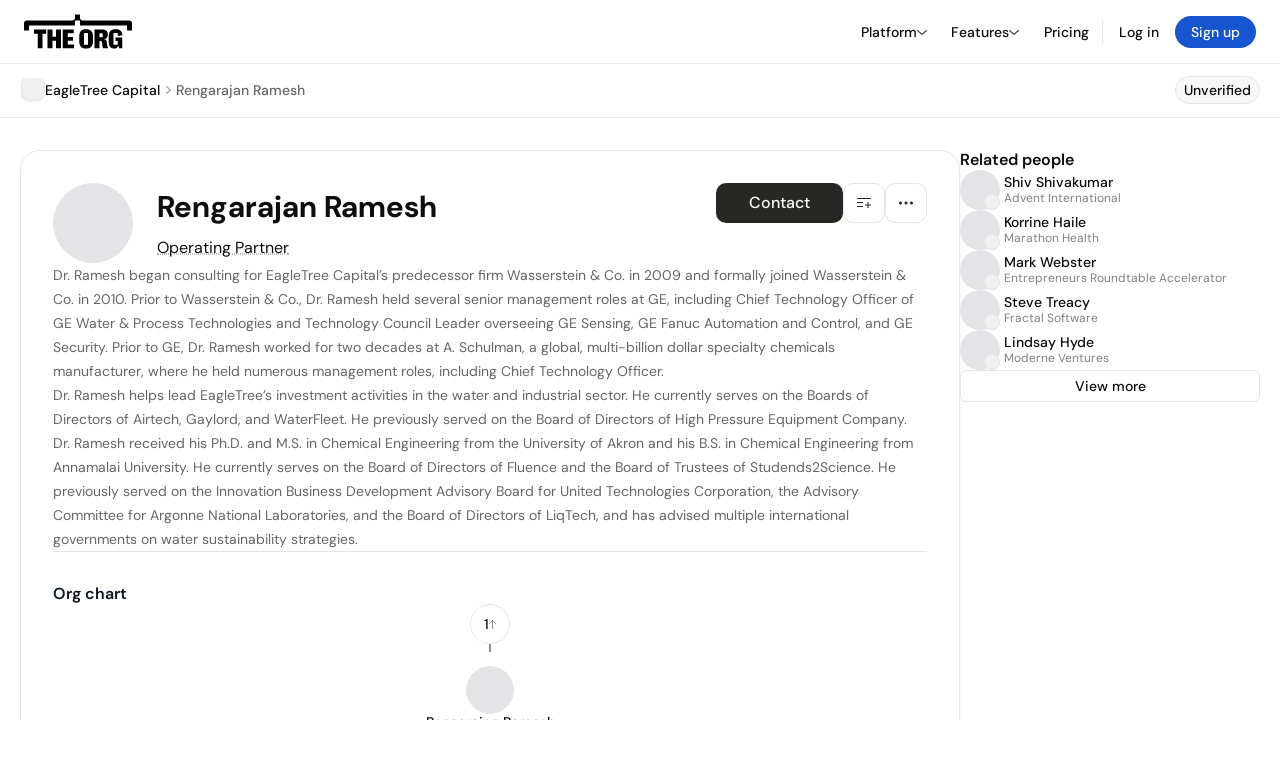

--- FILE ---
content_type: text/html; charset=utf-8
request_url: https://theorg.com/org/eagletree-capital/org-chart/rengarajan-ramesh
body_size: 23740
content:
<!DOCTYPE html><html class="no-js no-touch" lang="en"><head><link rel="apple-touch-icon" href="/_next/static/media/apple-touch-icon.64259cfd.png"/><link rel="dns-prefetch" href="https://cdn.theorg.com"/><link rel="preconnect" href="https://cdn.theorg.com"/><title>Rengarajan Ramesh - Operating Partner at EagleTree Capital | The Org</title><meta name="viewport" content="width=device-width, initial-scale=1, maximum-scale=1.0, user-scalable=no"/><meta charSet="utf-8"/><meta name="mobile-web-app-capable" content="yes"/><meta name="apple-mobile-web-app-capable" content="yes"/><meta name="apple-mobile-web-app-status-bar-style" content="default"/><link rel="apple-touch-icon" href="/_next/static/media/apple-touch-icon.64259cfd.png"/><meta name="robots" content="all"/><meta name="description" content="Dr. Ramesh began consulting for EagleTree Capital’s predecessor firm Wasserstein &amp; Co."/><meta name="thumbnail" content="https://cdn.theorg.com/35aee6bb-d01e-4558-86b3-2470e7154e8b_medium.jpg"/><meta itemProp="name" content="Rengarajan Ramesh - Operating Partner at EagleTree Capital | The Org"/><meta itemProp="description" content="Dr. Ramesh began consulting for EagleTree Capital’s predecessor firm Wasserstein &amp; Co."/><meta itemProp="image" content="https://cdn.theorg.com/og/position?name=Rengarajan+Ramesh&amp;image=https%3A%2F%2Fcdn.theorg.com%2F35aee6bb-d01e-4558-86b3-2470e7154e8b_thumb.jpg&amp;position=Operating+Partner&amp;company=EagleTree+Capital&amp;logo=https%3A%2F%2Fcdn.theorg.com%2F629ae5b8-9cc3-4d4c-b3ed-cecc4830a6f4_thumb.jpg&amp;description=Dr.+Ramesh+began+consulting+for+EagleTree+Capital%E2%80%99s+predecessor+firm+Wasserstein+%26+Co."/><meta name="twitter:card" content="summary_large_image"/><meta name="twitter:site" content="@theorghq"/><meta name="twitter:title" content="Rengarajan Ramesh - Operating Partner at EagleTree Capital | The Org"/><meta name="twitter:description" content="Dr. Ramesh began consulting for EagleTree Capital’s predecessor firm Wasserstein &amp; Co."/><meta name="twitter:creator" content="@theorghq"/><meta name="twitter:image" content="https://cdn.theorg.com/og/position?name=Rengarajan+Ramesh&amp;image=https%3A%2F%2Fcdn.theorg.com%2F35aee6bb-d01e-4558-86b3-2470e7154e8b_thumb.jpg&amp;position=Operating+Partner&amp;company=EagleTree+Capital&amp;logo=https%3A%2F%2Fcdn.theorg.com%2F629ae5b8-9cc3-4d4c-b3ed-cecc4830a6f4_thumb.jpg&amp;description=Dr.+Ramesh+began+consulting+for+EagleTree+Capital%E2%80%99s+predecessor+firm+Wasserstein+%26+Co."/><meta property="twitter:url" content="https://theorg.com/org/eagletree-capital/org-chart/rengarajan-ramesh"/><meta property="og:title" content="Rengarajan Ramesh - Operating Partner at EagleTree Capital | The Org"/><meta property="og:type" content="website"/><meta property="og:url" content="https://theorg.com/org/eagletree-capital/org-chart/rengarajan-ramesh"/><link rel="canonical" href="https://theorg.com/org/eagletree-capital/org-chart/rengarajan-ramesh"/><meta property="og:image" content="https://cdn.theorg.com/og/position?name=Rengarajan+Ramesh&amp;image=https%3A%2F%2Fcdn.theorg.com%2F35aee6bb-d01e-4558-86b3-2470e7154e8b_thumb.jpg&amp;position=Operating+Partner&amp;company=EagleTree+Capital&amp;logo=https%3A%2F%2Fcdn.theorg.com%2F629ae5b8-9cc3-4d4c-b3ed-cecc4830a6f4_thumb.jpg&amp;description=Dr.+Ramesh+began+consulting+for+EagleTree+Capital%E2%80%99s+predecessor+firm+Wasserstein+%26+Co."/><meta property="og:image:width" content="2048"/><meta property="og:image:height" content="1200"/><meta property="og:description" content="Dr. Ramesh began consulting for EagleTree Capital’s predecessor firm Wasserstein &amp; Co."/><meta property="og:site_name" content="THE ORG"/><meta property="fb:app_id" content="330925187371615"/><script id="org-amp-script" type="application/ld+json">{"@context":"https://schema.org","@type":"ProfilePage","breadcrumbs":{"@context":"https://schema.org","@type":"BreadcrumbList","itemListElement":[{"@type":"ListItem","position":1,"name":"EagleTree Capital","item":"https://theorg.com/org/eagletree-capital"},{"@type":"ListItem","position":2,"name":"Rengarajan Ramesh"}]},"mainEntity":{"@context":"https://schema.org","@type":"Person","image":"https://cdn.theorg.com/35aee6bb-d01e-4558-86b3-2470e7154e8b_medium.jpg","name":"Rengarajan Ramesh","jobTitle":"Operating Partner","description":"Dr. Ramesh began consulting for EagleTree Capital’s predecessor firm Wasserstein & Co. in 2009 and formally joined Wasserstein & Co. in 2010. Prior to Wasserstein & Co., Dr. Ramesh held several senior management roles at GE, including Chief Technology Officer of GE Water & Process Technologies and Technology Council Leader overseeing GE Sensing, GE Fanuc Automation and Control, and GE Security. Prior to GE, Dr. Ramesh worked for two decades at A. Schulman, a global, multi-billion dollar specialty chemicals manufacturer, where he held numerous management roles, including Chief Technology Officer.\n\nDr. Ramesh helps lead EagleTree’s investment activities in the water and industrial sector. He currently serves on the Boards of Directors of Airtech, Gaylord, and WaterFleet. He previously served on the Board of Directors of High Pressure Equipment Company.\n\nDr. Ramesh received his Ph.D. and M.S. in Chemical Engineering from the University of Akron and his B.S. in Chemical Engineering from Annamalai University. He currently serves on the Board of Directors of Fluence and the Board of Trustees of Studends2Science. He previously served on the Innovation Business Development Advisory Board for United Technologies Corporation, the Advisory Committee for Argonne National Laboratories, and the Board of Directors of LiqTech, and has advised multiple international governments on water sustainability strategies.","sameAs":[],"worksFor":{"@context":"https://schema.org","@type":"Organization","name":"EagleTree Capital","legalName":"EagleTree Capital","logo":{"@type":"ImageObject","url":"https://cdn.theorg.com/629ae5b8-9cc3-4d4c-b3ed-cecc4830a6f4_medium.jpg"}}}}</script><link rel="dns-prefetch" href="https://cdn.theorg.com"/><link rel="preconnect" href="https://cdn.theorg.com"/><link rel="preload" href="https://cdn.theorg.com/35aee6bb-d01e-4558-86b3-2470e7154e8b_thumb.jpg" as="image"/><meta name="next-head-count" content="37"/><style>
        /* Branding on the banner */
          a#CybotCookiebotDialogPoweredbyCybot,
          div#CybotCookiebotDialogPoweredByText,
          div#CybotCookiebotDialogHeader {
            display: none;
          }

          /* Branding on the Privacy trigger */
          #CookiebotWidget .CookiebotWidget-body .CookiebotWidget-main-logo {
              display: none;
          }
      </style><link rel="preconnect" href="https://consentcdn.cookiebot.com/"/><script async="" id="Cookiebot" src="https://consent.cookiebot.com/uc.js" data-cbid="46b327ce-c3bf-4c3a-94d7-32411fa4e7b8" type="text/javascript"></script><script id="aws-rum-script">
          (function(n,i,v,r,s,c,x,z){x=window.AwsRumClient={q:[],n:n,i:i,v:v,r:r,c:c};window[n]=function(c,p){x.q.push({c:c,p:p});};z=document.createElement('script');z.async=true;z.src=s;document.head.insertBefore(z,document.head.getElementsByTagName('script')[0]);})(
            'cwr',
            '25b33a8b-c0eb-46e6-8b46-ed0a214c9fff',
            '1.0.0-9b72763',
            'us-west-1',
            'https://client.rum.us-east-1.amazonaws.com/1.19.0/cwr.js',
            {
              sessionSampleRate: 0.01,
              identityPoolId: "us-west-1:d68daa46-0bea-45a4-a95c-d0c514dc8de5",
              endpoint: "https://dataplane.rum.us-west-1.amazonaws.com",
              telemetries: ["errors","http"],
              allowCookies: true,
              enableXRay: false
            }
          );
        </script><link rel="preload" href="/_next/static/css/d37476114cf7a1d8.css?dpl=db191c7968123e0691ac21275333877fb43d0ae28f23e6f255ba053957db2670363936383034666533643966626530303038643661626461" as="style"/><link rel="stylesheet" href="/_next/static/css/d37476114cf7a1d8.css?dpl=db191c7968123e0691ac21275333877fb43d0ae28f23e6f255ba053957db2670363936383034666533643966626530303038643661626461" data-n-g=""/><link rel="preload" href="/_next/static/css/a75a47edc11b9300.css?dpl=db191c7968123e0691ac21275333877fb43d0ae28f23e6f255ba053957db2670363936383034666533643966626530303038643661626461" as="style"/><link rel="stylesheet" href="/_next/static/css/a75a47edc11b9300.css?dpl=db191c7968123e0691ac21275333877fb43d0ae28f23e6f255ba053957db2670363936383034666533643966626530303038643661626461" data-n-p=""/><link rel="preload" href="/_next/static/css/2b67e36b5351a15a.css?dpl=db191c7968123e0691ac21275333877fb43d0ae28f23e6f255ba053957db2670363936383034666533643966626530303038643661626461" as="style"/><link rel="stylesheet" href="/_next/static/css/2b67e36b5351a15a.css?dpl=db191c7968123e0691ac21275333877fb43d0ae28f23e6f255ba053957db2670363936383034666533643966626530303038643661626461" data-n-p=""/><link rel="preload" href="/_next/static/css/e867d8cbb91d2d2c.css?dpl=db191c7968123e0691ac21275333877fb43d0ae28f23e6f255ba053957db2670363936383034666533643966626530303038643661626461" as="style"/><link rel="stylesheet" href="/_next/static/css/e867d8cbb91d2d2c.css?dpl=db191c7968123e0691ac21275333877fb43d0ae28f23e6f255ba053957db2670363936383034666533643966626530303038643661626461"/><link rel="preload" href="/_next/static/css/f6cd5d3474c8b566.css?dpl=db191c7968123e0691ac21275333877fb43d0ae28f23e6f255ba053957db2670363936383034666533643966626530303038643661626461" as="style"/><link rel="stylesheet" href="/_next/static/css/f6cd5d3474c8b566.css?dpl=db191c7968123e0691ac21275333877fb43d0ae28f23e6f255ba053957db2670363936383034666533643966626530303038643661626461"/><link rel="preload" href="/_next/static/css/3d9e1ff967e6bdd9.css?dpl=db191c7968123e0691ac21275333877fb43d0ae28f23e6f255ba053957db2670363936383034666533643966626530303038643661626461" as="style"/><link rel="stylesheet" href="/_next/static/css/3d9e1ff967e6bdd9.css?dpl=db191c7968123e0691ac21275333877fb43d0ae28f23e6f255ba053957db2670363936383034666533643966626530303038643661626461"/><link rel="preload" href="/_next/static/css/1fa581172ebfb2ee.css?dpl=db191c7968123e0691ac21275333877fb43d0ae28f23e6f255ba053957db2670363936383034666533643966626530303038643661626461" as="style"/><link rel="stylesheet" href="/_next/static/css/1fa581172ebfb2ee.css?dpl=db191c7968123e0691ac21275333877fb43d0ae28f23e6f255ba053957db2670363936383034666533643966626530303038643661626461"/><link rel="preload" href="/_next/static/css/b48747324785e7ce.css?dpl=db191c7968123e0691ac21275333877fb43d0ae28f23e6f255ba053957db2670363936383034666533643966626530303038643661626461" as="style"/><link rel="stylesheet" href="/_next/static/css/b48747324785e7ce.css?dpl=db191c7968123e0691ac21275333877fb43d0ae28f23e6f255ba053957db2670363936383034666533643966626530303038643661626461"/><link rel="preload" href="/_next/static/css/2af55ba3fd19a702.css?dpl=db191c7968123e0691ac21275333877fb43d0ae28f23e6f255ba053957db2670363936383034666533643966626530303038643661626461" as="style"/><link rel="stylesheet" href="/_next/static/css/2af55ba3fd19a702.css?dpl=db191c7968123e0691ac21275333877fb43d0ae28f23e6f255ba053957db2670363936383034666533643966626530303038643661626461"/><link rel="preload" href="/_next/static/css/d94723060406447d.css?dpl=db191c7968123e0691ac21275333877fb43d0ae28f23e6f255ba053957db2670363936383034666533643966626530303038643661626461" as="style"/><link rel="stylesheet" href="/_next/static/css/d94723060406447d.css?dpl=db191c7968123e0691ac21275333877fb43d0ae28f23e6f255ba053957db2670363936383034666533643966626530303038643661626461"/><link rel="preload" href="/_next/static/css/26cf048982ed5753.css?dpl=db191c7968123e0691ac21275333877fb43d0ae28f23e6f255ba053957db2670363936383034666533643966626530303038643661626461" as="style"/><link rel="stylesheet" href="/_next/static/css/26cf048982ed5753.css?dpl=db191c7968123e0691ac21275333877fb43d0ae28f23e6f255ba053957db2670363936383034666533643966626530303038643661626461"/><noscript data-n-css=""></noscript><script defer="" nomodule="" src="/_next/static/chunks/polyfills-42372ed130431b0a.js?dpl=db191c7968123e0691ac21275333877fb43d0ae28f23e6f255ba053957db2670363936383034666533643966626530303038643661626461"></script><script defer="" src="/_next/static/chunks/6064-9ac4112e9d395673.js?dpl=db191c7968123e0691ac21275333877fb43d0ae28f23e6f255ba053957db2670363936383034666533643966626530303038643661626461"></script><script defer="" src="/_next/static/chunks/1044.be0a5969b14da1a0.js?dpl=db191c7968123e0691ac21275333877fb43d0ae28f23e6f255ba053957db2670363936383034666533643966626530303038643661626461"></script><script defer="" src="/_next/static/chunks/5403-a2f88b28d3ba5378.js?dpl=db191c7968123e0691ac21275333877fb43d0ae28f23e6f255ba053957db2670363936383034666533643966626530303038643661626461"></script><script defer="" src="/_next/static/chunks/595-2479b77802ac3f83.js?dpl=db191c7968123e0691ac21275333877fb43d0ae28f23e6f255ba053957db2670363936383034666533643966626530303038643661626461"></script><script defer="" src="/_next/static/chunks/8036-f6bde0eb3d00d7ae.js?dpl=db191c7968123e0691ac21275333877fb43d0ae28f23e6f255ba053957db2670363936383034666533643966626530303038643661626461"></script><script defer="" src="/_next/static/chunks/6666-78d6d82f48cd7ffd.js?dpl=db191c7968123e0691ac21275333877fb43d0ae28f23e6f255ba053957db2670363936383034666533643966626530303038643661626461"></script><script defer="" src="/_next/static/chunks/9054-fca9d50b479d0e80.js?dpl=db191c7968123e0691ac21275333877fb43d0ae28f23e6f255ba053957db2670363936383034666533643966626530303038643661626461"></script><script defer="" src="/_next/static/chunks/5166-5818a1cbfd936eea.js?dpl=db191c7968123e0691ac21275333877fb43d0ae28f23e6f255ba053957db2670363936383034666533643966626530303038643661626461"></script><script defer="" src="/_next/static/chunks/6167-07ba282dea23c65d.js?dpl=db191c7968123e0691ac21275333877fb43d0ae28f23e6f255ba053957db2670363936383034666533643966626530303038643661626461"></script><script defer="" src="/_next/static/chunks/3063.a5d214ba903397cd.js?dpl=db191c7968123e0691ac21275333877fb43d0ae28f23e6f255ba053957db2670363936383034666533643966626530303038643661626461"></script><script defer="" src="/_next/static/chunks/5594.fb6aa81946b3f801.js?dpl=db191c7968123e0691ac21275333877fb43d0ae28f23e6f255ba053957db2670363936383034666533643966626530303038643661626461"></script><script defer="" src="/_next/static/chunks/5675-d6125e4f7c7f0001.js?dpl=db191c7968123e0691ac21275333877fb43d0ae28f23e6f255ba053957db2670363936383034666533643966626530303038643661626461"></script><script defer="" src="/_next/static/chunks/8124-c5910b2597d6e037.js?dpl=db191c7968123e0691ac21275333877fb43d0ae28f23e6f255ba053957db2670363936383034666533643966626530303038643661626461"></script><script defer="" src="/_next/static/chunks/8394-e0c58b636c057564.js?dpl=db191c7968123e0691ac21275333877fb43d0ae28f23e6f255ba053957db2670363936383034666533643966626530303038643661626461"></script><script defer="" src="/_next/static/chunks/956-11b005fb92821045.js?dpl=db191c7968123e0691ac21275333877fb43d0ae28f23e6f255ba053957db2670363936383034666533643966626530303038643661626461"></script><script defer="" src="/_next/static/chunks/2930-6e1b868cabeaf073.js?dpl=db191c7968123e0691ac21275333877fb43d0ae28f23e6f255ba053957db2670363936383034666533643966626530303038643661626461"></script><script defer="" src="/_next/static/chunks/4298-c66791bcc95dd0f4.js?dpl=db191c7968123e0691ac21275333877fb43d0ae28f23e6f255ba053957db2670363936383034666533643966626530303038643661626461"></script><script defer="" src="/_next/static/chunks/3921-7aa589a10fa50934.js?dpl=db191c7968123e0691ac21275333877fb43d0ae28f23e6f255ba053957db2670363936383034666533643966626530303038643661626461"></script><script defer="" src="/_next/static/chunks/115-c847a14428f0be6f.js?dpl=db191c7968123e0691ac21275333877fb43d0ae28f23e6f255ba053957db2670363936383034666533643966626530303038643661626461"></script><script defer="" src="/_next/static/chunks/7188-9e014de5fdf72156.js?dpl=db191c7968123e0691ac21275333877fb43d0ae28f23e6f255ba053957db2670363936383034666533643966626530303038643661626461"></script><script defer="" src="/_next/static/chunks/2291-133af90a3a542e0b.js?dpl=db191c7968123e0691ac21275333877fb43d0ae28f23e6f255ba053957db2670363936383034666533643966626530303038643661626461"></script><script defer="" src="/_next/static/chunks/1316-4ab3e348a21f4a53.js?dpl=db191c7968123e0691ac21275333877fb43d0ae28f23e6f255ba053957db2670363936383034666533643966626530303038643661626461"></script><script defer="" src="/_next/static/chunks/3945-e251021864123278.js?dpl=db191c7968123e0691ac21275333877fb43d0ae28f23e6f255ba053957db2670363936383034666533643966626530303038643661626461"></script><script defer="" src="/_next/static/chunks/185-7afa12c1d54e6e87.js?dpl=db191c7968123e0691ac21275333877fb43d0ae28f23e6f255ba053957db2670363936383034666533643966626530303038643661626461"></script><script defer="" src="/_next/static/chunks/6815-09ca73f3722a36ef.js?dpl=db191c7968123e0691ac21275333877fb43d0ae28f23e6f255ba053957db2670363936383034666533643966626530303038643661626461"></script><script defer="" src="/_next/static/chunks/4736-383a5f1b8be5aa9c.js?dpl=db191c7968123e0691ac21275333877fb43d0ae28f23e6f255ba053957db2670363936383034666533643966626530303038643661626461"></script><script defer="" src="/_next/static/chunks/1737-33516bda10523823.js?dpl=db191c7968123e0691ac21275333877fb43d0ae28f23e6f255ba053957db2670363936383034666533643966626530303038643661626461"></script><script defer="" src="/_next/static/chunks/2053-6665fb6027bb2753.js?dpl=db191c7968123e0691ac21275333877fb43d0ae28f23e6f255ba053957db2670363936383034666533643966626530303038643661626461"></script><script defer="" src="/_next/static/chunks/3745-fa3fbb46694aa512.js?dpl=db191c7968123e0691ac21275333877fb43d0ae28f23e6f255ba053957db2670363936383034666533643966626530303038643661626461"></script><script defer="" src="/_next/static/chunks/2593-fdb3069c7f577a59.js?dpl=db191c7968123e0691ac21275333877fb43d0ae28f23e6f255ba053957db2670363936383034666533643966626530303038643661626461"></script><script defer="" src="/_next/static/chunks/2438-f8e4bfcccbda3645.js?dpl=db191c7968123e0691ac21275333877fb43d0ae28f23e6f255ba053957db2670363936383034666533643966626530303038643661626461"></script><script src="/_next/static/chunks/webpack-dc8ec2490dbbb530.js?dpl=db191c7968123e0691ac21275333877fb43d0ae28f23e6f255ba053957db2670363936383034666533643966626530303038643661626461" defer=""></script><script src="/_next/static/chunks/framework-94bd750d1b93951a.js?dpl=db191c7968123e0691ac21275333877fb43d0ae28f23e6f255ba053957db2670363936383034666533643966626530303038643661626461" defer=""></script><script src="/_next/static/chunks/main-84f3fc7cbfcc058d.js?dpl=db191c7968123e0691ac21275333877fb43d0ae28f23e6f255ba053957db2670363936383034666533643966626530303038643661626461" defer=""></script><script src="/_next/static/chunks/pages/_app-9be7485afac8e4a6.js?dpl=db191c7968123e0691ac21275333877fb43d0ae28f23e6f255ba053957db2670363936383034666533643966626530303038643661626461" defer=""></script><script src="/_next/static/chunks/1664-097cf1773184f113.js?dpl=db191c7968123e0691ac21275333877fb43d0ae28f23e6f255ba053957db2670363936383034666533643966626530303038643661626461" defer=""></script><script src="/_next/static/chunks/972-bd34e6665b060a07.js?dpl=db191c7968123e0691ac21275333877fb43d0ae28f23e6f255ba053957db2670363936383034666533643966626530303038643661626461" defer=""></script><script src="/_next/static/chunks/2765-e66ae06e9c023488.js?dpl=db191c7968123e0691ac21275333877fb43d0ae28f23e6f255ba053957db2670363936383034666533643966626530303038643661626461" defer=""></script><script src="/_next/static/chunks/7887-7069638910a709de.js?dpl=db191c7968123e0691ac21275333877fb43d0ae28f23e6f255ba053957db2670363936383034666533643966626530303038643661626461" defer=""></script><script src="/_next/static/chunks/8806-efa23fdac2ff1976.js?dpl=db191c7968123e0691ac21275333877fb43d0ae28f23e6f255ba053957db2670363936383034666533643966626530303038643661626461" defer=""></script><script src="/_next/static/chunks/9368-0236eaab4cd842e1.js?dpl=db191c7968123e0691ac21275333877fb43d0ae28f23e6f255ba053957db2670363936383034666533643966626530303038643661626461" defer=""></script><script src="/_next/static/chunks/4906-115b9b6e02073cc5.js?dpl=db191c7968123e0691ac21275333877fb43d0ae28f23e6f255ba053957db2670363936383034666533643966626530303038643661626461" defer=""></script><script src="/_next/static/chunks/3537-fd6e726f4d672916.js?dpl=db191c7968123e0691ac21275333877fb43d0ae28f23e6f255ba053957db2670363936383034666533643966626530303038643661626461" defer=""></script><script src="/_next/static/chunks/4712-bb26b6e186408809.js?dpl=db191c7968123e0691ac21275333877fb43d0ae28f23e6f255ba053957db2670363936383034666533643966626530303038643661626461" defer=""></script><script src="/_next/static/chunks/5041-e221f794f9a8121d.js?dpl=db191c7968123e0691ac21275333877fb43d0ae28f23e6f255ba053957db2670363936383034666533643966626530303038643661626461" defer=""></script><script src="/_next/static/chunks/1867-06e15a3f8945d808.js?dpl=db191c7968123e0691ac21275333877fb43d0ae28f23e6f255ba053957db2670363936383034666533643966626530303038643661626461" defer=""></script><script src="/_next/static/chunks/3670-d3c2cf7c4d7c11cf.js?dpl=db191c7968123e0691ac21275333877fb43d0ae28f23e6f255ba053957db2670363936383034666533643966626530303038643661626461" defer=""></script><script src="/_next/static/chunks/6888-ba519d47a52a11eb.js?dpl=db191c7968123e0691ac21275333877fb43d0ae28f23e6f255ba053957db2670363936383034666533643966626530303038643661626461" defer=""></script><script src="/_next/static/chunks/1033-c75e4c5fc583579a.js?dpl=db191c7968123e0691ac21275333877fb43d0ae28f23e6f255ba053957db2670363936383034666533643966626530303038643661626461" defer=""></script><script src="/_next/static/chunks/9629-d4974792c2c80034.js?dpl=db191c7968123e0691ac21275333877fb43d0ae28f23e6f255ba053957db2670363936383034666533643966626530303038643661626461" defer=""></script><script src="/_next/static/chunks/3330-6b2f408e8911b4c8.js?dpl=db191c7968123e0691ac21275333877fb43d0ae28f23e6f255ba053957db2670363936383034666533643966626530303038643661626461" defer=""></script><script src="/_next/static/chunks/1459-d1da170b12f3ebb6.js?dpl=db191c7968123e0691ac21275333877fb43d0ae28f23e6f255ba053957db2670363936383034666533643966626530303038643661626461" defer=""></script><script src="/_next/static/chunks/3587-628648317d7b1717.js?dpl=db191c7968123e0691ac21275333877fb43d0ae28f23e6f255ba053957db2670363936383034666533643966626530303038643661626461" defer=""></script><script src="/_next/static/chunks/4968-a04761ef989b9b96.js?dpl=db191c7968123e0691ac21275333877fb43d0ae28f23e6f255ba053957db2670363936383034666533643966626530303038643661626461" defer=""></script><script src="/_next/static/chunks/5936-8752fcb78cdc81e5.js?dpl=db191c7968123e0691ac21275333877fb43d0ae28f23e6f255ba053957db2670363936383034666533643966626530303038643661626461" defer=""></script><script src="/_next/static/chunks/1145-8fb2e30a7313d7f0.js?dpl=db191c7968123e0691ac21275333877fb43d0ae28f23e6f255ba053957db2670363936383034666533643966626530303038643661626461" defer=""></script><script src="/_next/static/chunks/2910-9417df9fe5d394ff.js?dpl=db191c7968123e0691ac21275333877fb43d0ae28f23e6f255ba053957db2670363936383034666533643966626530303038643661626461" defer=""></script><script src="/_next/static/chunks/8556-ef9e2a2ad5b3a216.js?dpl=db191c7968123e0691ac21275333877fb43d0ae28f23e6f255ba053957db2670363936383034666533643966626530303038643661626461" defer=""></script><script src="/_next/static/chunks/9636-80031c726e074b41.js?dpl=db191c7968123e0691ac21275333877fb43d0ae28f23e6f255ba053957db2670363936383034666533643966626530303038643661626461" defer=""></script><script src="/_next/static/chunks/5224-c158d457b4479016.js?dpl=db191c7968123e0691ac21275333877fb43d0ae28f23e6f255ba053957db2670363936383034666533643966626530303038643661626461" defer=""></script><script src="/_next/static/chunks/pages/org/%5BcompanySlug%5D/org-chart/%5BpositionSlug%5D-db0e8cee9f4e5267.js?dpl=db191c7968123e0691ac21275333877fb43d0ae28f23e6f255ba053957db2670363936383034666533643966626530303038643661626461" defer=""></script><script src="/_next/static/M4Im9Uyq8qItSMwPnDQ0m/_buildManifest.js?dpl=db191c7968123e0691ac21275333877fb43d0ae28f23e6f255ba053957db2670363936383034666533643966626530303038643661626461" defer=""></script><script src="/_next/static/M4Im9Uyq8qItSMwPnDQ0m/_ssgManifest.js?dpl=db191c7968123e0691ac21275333877fb43d0ae28f23e6f255ba053957db2670363936383034666533643966626530303038643661626461" defer=""></script><style data-styled="" data-styled-version="5.3.6">@font-face{font-family:'DMSans';src:url('https://cdn.theorg.com/fonts/DMSans-Variable.woff2') format('woff2');font-weight:100 1000;font-style:normal;font-display:swap;}/*!sc*/
@font-face{font-family:'Inter';src:url('https://cdn.theorg.com/fonts/Inter/Regular/Inter-Regular.woff2') format('woff2'),url('https://cdn.theorg.com/fonts/Inter/Regular/Inter-Regular.woff') format('woff');font-weight:400;font-style:normal;font-display:swap;}/*!sc*/
@font-face{font-family:'Inter';src:url('https://cdn.theorg.com/fonts/Inter/Italic/Inter-Italic.woff2') format('woff2'),url('https://cdn.theorg.com/fonts/Inter/Italic/Inter-Italic.woff') format('woff');font-weight:400;font-style:italic;font-display:swap;}/*!sc*/
@font-face{font-family:'Inter';src:url('https://cdn.theorg.com/fonts/Inter/Medium/Inter-Medium.woff2') format('woff2'),url('https://cdn.theorg.com/fonts/Inter/Medium/Inter-Medium.woff') format('woff');font-weight:500;font-style:normal;font-display:swap;}/*!sc*/
@font-face{font-family:'Inter';src:url("https://cdn.theorg.com/fonts/Inter/SemiBold/Inter-SemiBold.woff2") format("woff2"),url("https://cdn.theorg.com/fonts/Inter/SemiBold/Inter-SemiBold.woff") format("woff");font-weight:600;font-style:normal;font-display:swap;}/*!sc*/
@font-face{font-family:'Inter';src:url('https://cdn.theorg.com/fonts/Inter/Bold/Inter-Bold.woff2') format('woff2'),url('https://cdn.theorg.com/fonts/Inter/Bold/Inter-Bold.woff') format('woff');font-weight:700;font-style:normal;font-display:swap;}/*!sc*/
@font-face{font-family:'Inter';src:url('https://cdn.theorg.com/fonts/Inter/Black/Inter-Black.woff2') format('woff2'),url('https://cdn.theorg.com/fonts/Inter/Black/Inter-Black.woff') format('woff');font-weight:900;font-style:normal;font-display:swap;}/*!sc*/
@font-face{font-family:'PP Right Grotesk';font-style:normal;font-weight:900;font-display:swap;src:url('https://cdn.theorg.com/fonts/PPRightGrotesk/Black/PPRightGrotesk-CompactBlack.woff2') format('woff2'),url('https://cdn.theorg.com/fonts/PPRightGrotesk/Black/PPRightGrotesk-CompactBlack.woff') format('woff');}/*!sc*/
@font-face{font-family:'PP Right Grotesk';font-style:italic;font-weight:900;font-display:swap;src:url('https://cdn.theorg.com/fonts/PPRightGrotesk/Italic/PPRightGrotesk-SpatialBlackItalic.woff2') format('woff2'),url('https://cdn.theorg.com/fonts/PPRightGrotesk/Italic/PPRightGrotesk-SpatialBlackItalic.woff') format('woff');}/*!sc*/
@font-face{font-family:'Inter';font-style:normal;font-weight:400;font-display:swap;src:url("https://cdn.theorg.com/fonts/Inter/Regular/Inter-Regular.woff2") format("woff2"),url("https://cdn.theorg.com/fonts/Inter/Regular/Inter-Regular.woff") format("woff");}/*!sc*/
@font-face{font-family:'Inter';font-style:italic;font-weight:400;font-display:swap;src:url("https://cdn.theorg.com/fonts/Inter/Italic/Inter-Italic.woff2") format("woff2"),url("https://cdn.theorg.com/fonts/Inter/Italic/Inter-Italic.woff") format("woff");}/*!sc*/
@font-face{font-family:'Inter';font-style:normal;font-weight:500;font-display:swap;src:url("https://cdn.theorg.com/fonts/Inter/Medium/Inter-Medium.woff2") format("woff2"),url("https://cdn.theorg.com/fonts/Inter/Medium/Inter-Medium.woff") format("woff");}/*!sc*/
@font-face{font-family:'Inter';font-style:normal;font-weight:600;font-display:swap;src:url("https://cdn.theorg.com/fonts/Inter/SemiBold/Inter-SemiBold.woff2") format("woff2"),url("https://cdn.theorg.com/fonts/Inter/SemiBold/Inter-SemiBold.woff") format("woff");}/*!sc*/
@font-face{font-family:'Inter';font-style:normal;font-weight:700;font-display:swap;src:url("https://cdn.theorg.com/fonts/Inter/Bold/Inter-Bold.woff2") format("woff2"),url("https://cdn.theorg.com/fonts/Inter/Bold/Inter-Bold.woff") format("woff");}/*!sc*/
@font-face{font-family:'Inter';font-style:normal;font-weight:900;font-display:swap;src:url("https://cdn.theorg.com/fonts/Inter/Black/Inter-Black.woff2") format("woff2"),url("https://cdn.theorg.com/fonts/Inter/Black/Inter-Black.woff") format("woff");}/*!sc*/
@font-face{font-family:'PP Editorial New';font-style:normal;font-weight:400;font-display:swap;src:url('https://cdn.theorg.com/fonts/PPEditorialNew/PPEditorialNew-Regular.woff2') format('woff2'),url('https://cdn.theorg.com/fonts/PPEditorialNew/PPEditorialNew-Regular.woff') format('woff');}/*!sc*/
@font-face{font-family:'Instrument Serif';font-style:normal;font-weight:400;font-display:swap;src:url('https://cdn.theorg.com/fonts/InstrumentSerif/InstrumentSerif-Regular.woff2') format('woff2'),url('https://cdn.theorg.com/fonts/InstrumentSerif/InstrumentSerif-Regular.woff') format('woff');}/*!sc*/
@font-face{font-family:'Instrument Sans';font-style:normal;font-weight:400;font-display:swap;src:url('https://cdn.theorg.com/fonts/InstrumentSans/InstrumentSans-Regular.woff2') format('woff2'),url('https://cdn.theorg.com/fonts/InstrumentSans/InstrumentSans-Regular.woff') format('woff');}/*!sc*/
@font-face{font-family:'Inter Display';font-style:normal;font-weight:400;font-display:swap;src:url('https://cdn.theorg.com/fonts/Inter/InterDisplay-Regular.woff2') format('woff2');}/*!sc*/
@font-face{font-family:'Inter Display';font-style:normal;font-weight:500;font-display:swap;src:url('https://cdn.theorg.com/fonts/Inter/InterDisplay-Medium.woff2') format('woff2');}/*!sc*/
@font-face{font-family:'Inter Display';font-style:normal;font-weight:600;font-display:swap;src:url('https://cdn.theorg.com/fonts/Inter/InterDisplay-SemiBold.woff2') format('woff2');}/*!sc*/
@font-face{font-family:'Inter Display';font-style:normal;font-weight:700;font-display:swap;src:url('https://cdn.theorg.com/fonts/Inter/InterDisplay-Bold.woff2') format('woff2');}/*!sc*/
html{color:hsl(0,0%,5%);font-size:16px;font-family:'DMSans',sans-serif;box-sizing:border-box;-webkit-font-smoothing:antialiased;text-rendering:optimizeLegibility;-moz-osx-font-smoothing:grayscale;line-height:1.15;-webkit-text-size-adjust:100%;}/*!sc*/
body{margin:0;background-color:hsl(0,0%,100%);-webkit-tap-highlight-color:transparent;overflow-x:hidden;}/*!sc*/
*,*::before,*::after{-webkit-box-sizing:inherit;box-sizing:inherit;}/*!sc*/
img{image-rendering:-webkit-optimize-contrast;}/*!sc*/
@media (-webkit-min-device-pixel-ratio:2),(min-resolution:192dpi){img{image-rendering:auto;}}/*!sc*/
button,a{-webkit-appearance:none;-moz-appearance:none;-webkit-appearance:none;-moz-appearance:none;appearance:none;margin:0;padding:0;border-width:0;background:none;-webkit-text-decoration:none;text-decoration:none;font-size:inherit;outline:none;}/*!sc*/
button:hover,a:hover{cursor:pointer;}/*!sc*/
a{color:#0F4BE5;}/*!sc*/
button{font-family:'DMSans',sans-serif;overflow:visible;}/*!sc*/
button::-moz-focus-inner{border:0;padding:0;}/*!sc*/
input:-webkit-autofill,input:-webkit-autofill:hover,input:-webkit-autofill:focus,input:-webkit-autofill:active{-webkit-transition:color 9999s ease-out,background-color 9999s ease-out;transition:color 9999s ease-out,background-color 9999s ease-out;-webkit-transition-delay:9999s;transition-delay:9999s;}/*!sc*/
input::-webkit-input-placeholder{line-height:normal !important;}/*!sc*/
input{font-family:'DMSans',sans-serif;}/*!sc*/
input[type="search"]::-webkit-search-decoration,input[type="search"]::-webkit-search-cancel-button,input[type="search"]::-webkit-search-results-button,input[type="search"]::-webkit-search-results-decoration{-webkit-appearance:none;}/*!sc*/
hr{display:block;height:1px;border:0;border-top:1px solid #eaeaeb;margin:1em 0;padding:0;box-sizing:content-box;overflow:visible;}/*!sc*/
audio,canvas,iframe,img,svg,video{vertical-align:middle;}/*!sc*/
fieldset{border:0;margin:0;padding:0;}/*!sc*/
textarea{resize:vertical;font-family:inherit;}/*!sc*/
select{background:inherit;}/*!sc*/
.ios-fix{position:fixed;left:0;right:0;}/*!sc*/
#_hj_feedback_container{z-index:600;position:relative;}/*!sc*/
.browserupgrade{margin:0.2em 0;background:#ccc;color:#0a0a0b;padding:0.2em 0;}/*!sc*/
.ReactCrop{background-color:transparent;border:1px solid white;}/*!sc*/
.ReactCrop__image{max-height:50vh;}/*!sc*/
@-webkit-keyframes react-loading-skeleton{100%{-webkit-transform:translateX(100%);-ms-transform:translateX(100%);transform:translateX(100%);}}/*!sc*/
@keyframes react-loading-skeleton{100%{-webkit-transform:translateX(100%);-ms-transform:translateX(100%);transform:translateX(100%);}}/*!sc*/
.react-loading-skeleton{--base-color:#ebebeb;--highlight-color:#f8f8f8;--animation-duration:1.5s;--animation-direction:normal;--pseudo-element-display:block;background-color:var(--base-color);width:100%;border-radius:0.25rem;display:-webkit-inline-box;display:-webkit-inline-flex;display:-ms-inline-flexbox;display:inline-flex;line-height:1;position:relative;-webkit-user-select:none;-moz-user-select:none;-ms-user-select:none;user-select:none;overflow:hidden;}/*!sc*/
.react-loading-skeleton::after{content:' ';display:var(--pseudo-element-display);position:absolute;top:0;left:0;right:0;height:100%;background-repeat:no-repeat;background-image:linear-gradient( 90deg,var(--base-color),var(--highlight-color),var(--base-color) );-webkit-transform:translateX(-100%);-ms-transform:translateX(-100%);transform:translateX(-100%);-webkit-animation-name:react-loading-skeleton;animation-name:react-loading-skeleton;-webkit-animation-direction:var(--animation-direction);animation-direction:var(--animation-direction);-webkit-animation-duration:var(--animation-duration);animation-duration:var(--animation-duration);-webkit-animation-timing-function:ease-in-out;animation-timing-function:ease-in-out;-webkit-animation-iteration-count:infinite;animation-iteration-count:infinite;}/*!sc*/
@media (prefers-reduced-motion){.react-loading-skeleton{--pseudo-element-display:none;}}/*!sc*/
.grecaptcha-badge{visibility:hidden !important;}/*!sc*/
data-styled.g1[id="sc-global-bMQxOs1"]{content:"sc-global-bMQxOs1,"}/*!sc*/
.jcPqlu{margin:0;font-size:16px;line-height:1;text-align:start;font-weight:400;color:hsl(0,0%,5%);white-space:pre-wrap;}/*!sc*/
.gDIsPF{margin:0;font-size:14px;line-height:1;text-align:start;font-weight:500;color:hsl(0,0%,5%);white-space:pre-wrap;}/*!sc*/
.ghVvoR{margin:0;font-size:16px;line-height:1;text-align:start;font-weight:700;color:hsl(0,0%,5%);white-space:pre-wrap;}/*!sc*/
.giVznU{margin:0;font-size:14px;line-height:1.75;text-align:start;font-weight:400;color:hsl(0,0%,40%);white-space:normal;}/*!sc*/
data-styled.g2[id="sc-50ad6258-0"]{content:"jcPqlu,gDIsPF,ghVvoR,giVznU,"}/*!sc*/
.iA-DRcw .lazy-load-image-background.opacity{opacity:0;}/*!sc*/
.iA-DRcw .lazy-load-image-background.opacity.lazy-load-image-loaded{opacity:1;-webkit-transition:opacity 0.175s;transition:opacity 0.175s;}/*!sc*/
data-styled.g24[id="sc-6f3e284-0"]{content:"iA-DRcw,"}/*!sc*/
.brtnyL{height:100%;width:100%;}/*!sc*/
data-styled.g25[id="sc-6f3e284-1"]{content:"brtnyL,"}/*!sc*/
.iPsfJV{display:-webkit-box;display:-webkit-flex;display:-ms-flexbox;display:flex;position:relative;overflow:visible !important;-webkit-box-pack:center;-webkit-justify-content:center;-ms-flex-pack:center;justify-content:center;-webkit-align-items:center;-webkit-box-align:center;-ms-flex-align:center;align-items:center;width:calc(3 * 8px);height:calc(3 * 8px);border-radius:8px;background-color:#f0f0f0;-webkit-flex-shrink:0;-ms-flex-negative:0;flex-shrink:0;color:white;}/*!sc*/
.eHZNEo{display:-webkit-box;display:-webkit-flex;display:-ms-flexbox;display:flex;position:relative;overflow:visible !important;-webkit-box-pack:center;-webkit-justify-content:center;-ms-flex-pack:center;justify-content:center;-webkit-align-items:center;-webkit-box-align:center;-ms-flex-align:center;align-items:center;width:calc(2 * 8px);height:calc(2 * 8px);border-radius:5px;background-color:#f0f0f0;-webkit-flex-shrink:0;-ms-flex-negative:0;flex-shrink:0;color:white;}/*!sc*/
data-styled.g26[id="sc-b0dd8cd4-0"]{content:"iPsfJV,eHZNEo,"}/*!sc*/
.gIHpSk{border:1px solid #e4e4e7;border-radius:8px;width:calc(3 * 8px);height:calc(3 * 8px);}/*!sc*/
.cUJCEp{border:1px solid #e4e4e7;border-radius:5px;width:calc(2 * 8px);height:calc(2 * 8px);}/*!sc*/
data-styled.g27[id="sc-b0dd8cd4-1"]{content:"gIHpSk,cUJCEp,"}/*!sc*/
.jgNZOx{position:-webkit-sticky;position:sticky;z-index:30;top:calc(var(--header-height) - 1px);margin-top:-1px;width:100%;-webkit-clip-path:inset(0 0 -10px 0);clip-path:inset(0 0 -10px 0);-webkit-backdrop-filter:saturate(180%) blur(24px);backdrop-filter:saturate(180%) blur(24px);background:rgba(255,255,255,0.95);border-bottom:1px solid hsla(0,0%,0%,0.1);-webkit-backdrop-filter:saturate(180%) blur(20px);-webkit-backdrop-filter:blur(10px);backdrop-filter:blur(10px);background:rgba(255,255,255,0.87);}/*!sc*/
data-styled.g34[id="sc-b7350130-0"]{content:"jgNZOx,"}/*!sc*/
.dJHWdM{min-height:54px;padding:0;display:-webkit-box;display:-webkit-flex;display:-ms-flexbox;display:flex;-webkit-align-items:center;-webkit-box-align:center;-ms-flex-align:center;align-items:center;-webkit-box-pack:justify;-webkit-justify-content:space-between;-ms-flex-pack:justify;justify-content:space-between;margin:auto;box-sizing:content-box;position:relative;}/*!sc*/
.dJHWdM::after{content:'';position:absolute;top:0;bottom:0;right:0;width:20px;background:linear-gradient(to left,rgba(255,255,255,0.95),transparent);pointer-events:none;z-index:1;}/*!sc*/
@media (--bp-desktop){.dJHWdM{padding:2px 24px 3px;}}/*!sc*/
.dJHWdM > *{box-sizing:border-box;}/*!sc*/
data-styled.g35[id="sc-b7350130-1"]{content:"dJHWdM,"}/*!sc*/
.gVhLGO{-webkit-flex:1;-ms-flex:1;flex:1;min-width:0;position:relative;}/*!sc*/
.gVhLGO::after{content:'';position:absolute;top:0;bottom:0;right:0;width:20px;background:linear-gradient(to left,rgba(255,255,255,0.95),transparent);pointer-events:none;z-index:1;}/*!sc*/
data-styled.g36[id="sc-b7350130-2"]{content:"gVhLGO,"}/*!sc*/
.jmslP{font-size:var(--fs-3);list-style:none;display:-webkit-box;display:-webkit-flex;display:-ms-flexbox;display:flex;padding:0 0 0 21px;margin:0;-webkit-align-items:center;-webkit-box-align:center;-ms-flex-align:center;align-items:center;gap:4px;white-space:nowrap;overflow-x:auto;-ms-overflow-style:none;}/*!sc*/
.jmslP::-webkit-scrollbar{display:none;}/*!sc*/
.jmslP > li{display:-webkit-box;display:-webkit-flex;display:-ms-flexbox;display:flex;-webkit-align-items:center;-webkit-box-align:center;-ms-flex-align:center;align-items:center;gap:4px;-webkit-flex-shrink:0;-ms-flex-negative:0;flex-shrink:0;}/*!sc*/
.jmslP > li:hover a,.jmslP > li:hover button{-webkit-text-decoration:underline;text-decoration:underline;color:var(--neutral-100);}/*!sc*/
.jmslP > li:last-child:not(:first-child){-webkit-text-decoration:none;text-decoration:none;color:hsl(0,0%,40%);padding-right:20px;}/*!sc*/
.jmslP > li:last-child:not(:first-child) a,.jmslP > li:last-child:not(:first-child) button{-webkit-text-decoration:none;text-decoration:none;color:hsl(0,0%,40%);}/*!sc*/
.jmslP > li:first-child > svg{display:none;}/*!sc*/
data-styled.g37[id="sc-b7350130-3"]{content:"jmslP,"}/*!sc*/
.XnqQR{font-size:14px;font-weight:500;color:hsl(0,0%,5%);background:none;border:none;padding:0;cursor:pointer;font-family:inherit;}/*!sc*/
.XnqQR:hover{-webkit-text-decoration:underline;text-decoration:underline;color:var(--neutral-100);}/*!sc*/
data-styled.g39[id="sc-b7350130-5"]{content:"XnqQR,"}/*!sc*/
.hsPqZj{display:-webkit-box;display:-webkit-flex;display:-ms-flexbox;display:flex;gap:8px;-webkit-align-items:center;-webkit-box-align:center;-ms-flex-align:center;align-items:center;}/*!sc*/
data-styled.g40[id="sc-b7350130-6"]{content:"hsPqZj,"}/*!sc*/
.fgqNYR{white-space:nowrap !important;}/*!sc*/
data-styled.g41[id="sc-b7350130-7"]{content:"fgqNYR,"}/*!sc*/
.RJWRA{padding-left:20px;padding-right:20px;margin:0 auto;max-width:1288px;box-sizing:content-box;}/*!sc*/
@media (min-width:992px){.RJWRA{padding-left:20px;padding-right:20px;}}/*!sc*/
.RJWRA > *{box-sizing:border-box;}/*!sc*/
data-styled.g48[id="sc-b3d4c3-0"]{content:"RJWRA,"}/*!sc*/
.jHkhlk{display:grid;-webkit-align-items:center;-webkit-box-align:center;-ms-flex-align:center;align-items:center;grid-template-areas:'leftCol topRow' 'leftCol bottomRow';grid-row-gap:4px;grid-column-gap:12px;grid-template-columns:fit-content(100%) 1fr;}/*!sc*/
data-styled.g49[id="sc-fd87ca3d-0"]{content:"jHkhlk,"}/*!sc*/
.ebZEAX{grid-area:leftCol;grid-row-start:1;grid-row-end:3;}/*!sc*/
data-styled.g50[id="sc-fd87ca3d-1"]{content:"ebZEAX,"}/*!sc*/
.igAIRr{grid-area:topRow;}/*!sc*/
data-styled.g51[id="sc-fd87ca3d-2"]{content:"igAIRr,"}/*!sc*/
.jDgtpS{grid-area:bottomRow;}/*!sc*/
data-styled.g52[id="sc-fd87ca3d-3"]{content:"jDgtpS,"}/*!sc*/
.gzlayP{font-family:'DMSans',sans-serif;font-size:14px;color:#21201c;font-weight:500;}/*!sc*/
.cmNXJU{font-family:'DMSans',sans-serif;font-size:14px;color:hsl(0,0%,5%);font-weight:500;}/*!sc*/
.kMagxX{font-family:'DMSans',sans-serif;font-size:16px;color:#fdfdfc;font-weight:500;}/*!sc*/
data-styled.g54[id="sc-884f44d3-0"]{content:"gzlayP,cmNXJU,kMagxX,"}/*!sc*/
.hUPqrb{-webkit-transition:all 0.1s ease-in-out;transition:all 0.1s ease-in-out;white-space:nowrap;cursor:pointer !important;display:-webkit-box;display:-webkit-flex;display:-ms-flexbox;display:flex;-webkit-flex-shrink:0;-ms-flex-negative:0;flex-shrink:0;-webkit-box-pack:center;-webkit-justify-content:center;-ms-flex-pack:center;justify-content:center;-webkit-align-items:center;-webkit-box-align:center;-ms-flex-align:center;align-items:center;color:#21201c;gap:8px;width:auto;height:32px;padding:0 12px;border:1px solid transparent;border-radius:6px;background:transparent;}/*!sc*/
.hUPqrb svg{-webkit-flex-shrink:0;-ms-flex-negative:0;flex-shrink:0;}/*!sc*/
.hUPqrb svg path{fill:hsl(0,0%,15%) !important;}/*!sc*/
.hUPqrb:hover:not(:disabled){background:rgba(0,0,0,0.05);}/*!sc*/
.hUPqrb:focus-visible:not(:disabled){outline:2px solid #003088;border-radius:5px;outline-offset:1px;background:rgba(0,0,0,0.05);}/*!sc*/
.hUPqrb:active:not(:disabled){background:rgba(0,0,0,0.07);}/*!sc*/
.bzeVSd{-webkit-transition:all 0.1s ease-in-out;transition:all 0.1s ease-in-out;white-space:nowrap;cursor:pointer !important;display:-webkit-box;display:-webkit-flex;display:-ms-flexbox;display:flex;-webkit-flex-shrink:0;-ms-flex-negative:0;flex-shrink:0;-webkit-box-pack:center;-webkit-justify-content:center;-ms-flex-pack:center;justify-content:center;-webkit-align-items:center;-webkit-box-align:center;-ms-flex-align:center;align-items:center;color:#21201c;width:32px;height:32px;padding:0 12px;border:1px solid transparent;border-radius:6px;background:transparent;}/*!sc*/
.bzeVSd svg{-webkit-flex-shrink:0;-ms-flex-negative:0;flex-shrink:0;}/*!sc*/
.bzeVSd svg path{fill:hsl(0,0%,15%) !important;}/*!sc*/
.bzeVSd:hover:not(:disabled){background:rgba(0,0,0,0.05);}/*!sc*/
.bzeVSd:focus-visible:not(:disabled){outline:2px solid #003088;border-radius:5px;outline-offset:1px;background:rgba(0,0,0,0.05);}/*!sc*/
.bzeVSd:active:not(:disabled){background:rgba(0,0,0,0.07);}/*!sc*/
.fQEJtt{-webkit-transition:all 0.1s ease-in-out;transition:all 0.1s ease-in-out;white-space:nowrap;cursor:pointer !important;display:-webkit-box;display:-webkit-flex;display:-ms-flexbox;display:flex;-webkit-flex-shrink:0;-ms-flex-negative:0;flex-shrink:0;-webkit-box-pack:center;-webkit-justify-content:center;-ms-flex-pack:center;justify-content:center;-webkit-align-items:center;-webkit-box-align:center;-ms-flex-align:center;align-items:center;color:hsl(0,0%,5%);gap:8px;width:auto;height:28px;padding:0 8px;border:1px solid transparent;border-radius:4px;background:#1f180021;}/*!sc*/
.fQEJtt svg{-webkit-flex-shrink:0;-ms-flex-negative:0;flex-shrink:0;}/*!sc*/
.fQEJtt svg path{fill:#0c0c0083 !important;}/*!sc*/
.fQEJtt:hover:not(:disabled){background:#19140035;}/*!sc*/
.fQEJtt:focus-visible:not(:disabled){outline:2px solid #003088;border-radius:5px;outline-offset:1px;background:#19140035;}/*!sc*/
.fQEJtt:active:not(:disabled){background:#1915014a;}/*!sc*/
.coBnAj{-webkit-transition:all 0.1s ease-in-out;transition:all 0.1s ease-in-out;white-space:nowrap;cursor:pointer !important;display:-webkit-box;display:-webkit-flex;display:-ms-flexbox;display:flex;-webkit-flex-shrink:0;-ms-flex-negative:0;flex-shrink:0;-webkit-box-pack:center;-webkit-justify-content:center;-ms-flex-pack:center;justify-content:center;-webkit-align-items:center;-webkit-box-align:center;-ms-flex-align:center;align-items:center;color:#fdfdfc;gap:10px;width:auto;height:40px;padding:0 20px;border:1px solid transparent;border-radius:10px;background:hsl(60,2%,15%);}/*!sc*/
.coBnAj svg{-webkit-flex-shrink:0;-ms-flex-negative:0;flex-shrink:0;}/*!sc*/
.coBnAj svg path{fill:hsl(0,0%,100%) !important;}/*!sc*/
.coBnAj:hover:not(:disabled){background:hsl(60,2%,25%);}/*!sc*/
.coBnAj:focus-visible:not(:disabled){outline:2px solid #003088;border-radius:5px;outline-offset:1px;background:hsl(60,2%,25%);}/*!sc*/
.coBnAj:active:not(:disabled){background:#5C5B58;}/*!sc*/
.fIEGwe{-webkit-transition:all 0.1s ease-in-out;transition:all 0.1s ease-in-out;white-space:nowrap;cursor:pointer !important;display:-webkit-box;display:-webkit-flex;display:-ms-flexbox;display:flex;-webkit-flex-shrink:0;-ms-flex-negative:0;flex-shrink:0;-webkit-box-pack:center;-webkit-justify-content:center;-ms-flex-pack:center;justify-content:center;-webkit-align-items:center;-webkit-box-align:center;-ms-flex-align:center;align-items:center;color:hsl(0,0%,5%);width:40px;height:40px;padding:0 20px;border:1px solid hsl(0,0%,90%);border-radius:10px;background:white;}/*!sc*/
.fIEGwe svg{-webkit-flex-shrink:0;-ms-flex-negative:0;flex-shrink:0;}/*!sc*/
.fIEGwe svg path{fill:hsl(0,0%,15%) !important;}/*!sc*/
.fIEGwe:hover:not(:disabled){background:rgba(0,0,0,0.03);}/*!sc*/
.fIEGwe:focus-visible:not(:disabled){outline:2px solid #003088;border-radius:5px;outline-offset:1px;background:rgba(0,0,0,0.03);}/*!sc*/
.fIEGwe:active:not(:disabled){background:rgba(0,0,0,0.05);}/*!sc*/
.hznlFa{-webkit-transition:all 0.1s ease-in-out;transition:all 0.1s ease-in-out;white-space:nowrap;cursor:pointer !important;display:-webkit-box;display:-webkit-flex;display:-ms-flexbox;display:flex;-webkit-flex-shrink:0;-ms-flex-negative:0;flex-shrink:0;-webkit-box-pack:center;-webkit-justify-content:center;-ms-flex-pack:center;justify-content:center;-webkit-align-items:center;-webkit-box-align:center;-ms-flex-align:center;align-items:center;color:hsl(0,0%,5%);gap:8px;width:auto;height:32px;padding:0 12px;border:1px solid hsl(0,0%,90%);border-radius:6px;background:white;}/*!sc*/
.hznlFa svg{-webkit-flex-shrink:0;-ms-flex-negative:0;flex-shrink:0;}/*!sc*/
.hznlFa svg path{fill:hsl(0,0%,15%) !important;}/*!sc*/
.hznlFa:hover:not(:disabled){background:rgba(0,0,0,0.03);}/*!sc*/
.hznlFa:focus-visible:not(:disabled){outline:2px solid #003088;border-radius:5px;outline-offset:1px;background:rgba(0,0,0,0.03);}/*!sc*/
.hznlFa:active:not(:disabled){background:rgba(0,0,0,0.05);}/*!sc*/
data-styled.g55[id="sc-884f44d3-1"]{content:"hUPqrb,bzeVSd,fQEJtt,coBnAj,fIEGwe,hznlFa,"}/*!sc*/
.dEkPLV{display:-webkit-box;display:-webkit-flex;display:-ms-flexbox;display:flex;-webkit-box-pack:justify;-webkit-justify-content:space-between;-ms-flex-pack:justify;justify-content:space-between;}/*!sc*/
data-styled.g57[id="sc-6d1b0464-0"]{content:"dEkPLV,"}/*!sc*/
.jiQUNp{font-size:16px;font-weight:600;color:#111321;line-height:1.25;margin:0;padding:0;}/*!sc*/
data-styled.g58[id="sc-6d1b0464-1"]{content:"jiQUNp,"}/*!sc*/
.gPzrLB{margin:0;border-top:1px solid #E4E4E7;height:0;}/*!sc*/
.fPqrOs{margin:0;border-top:1px solid hsl(0,0%,93%);height:0;}/*!sc*/
data-styled.g64[id="sc-8111a269-0"]{content:"gPzrLB,fPqrOs,"}/*!sc*/
.iCGyqy{display:-webkit-box;display:-webkit-flex;display:-ms-flexbox;display:flex;-webkit-flex-direction:column;-ms-flex-direction:column;flex-direction:column;gap:20px;}/*!sc*/
data-styled.g82[id="sc-936c0f8e-0"]{content:"iCGyqy,"}/*!sc*/
.kQrJqW{list-style:none;padding:0;margin:0;display:-webkit-box;display:-webkit-flex;display:-ms-flexbox;display:flex;-webkit-flex-direction:column;-ms-flex-direction:column;flex-direction:column;gap:16px;}/*!sc*/
data-styled.g83[id="sc-936c0f8e-1"]{content:"kQrJqW,"}/*!sc*/
.jlTniv{font-size:18px;font-weight:600;line-height:1.25;text-align:left;margin:0;}/*!sc*/
@media (min-width:992px){.jlTniv{font-size:16px;}}/*!sc*/
data-styled.g84[id="sc-936c0f8e-2"]{content:"jlTniv,"}/*!sc*/
.hBonkk{padding:0;}/*!sc*/
data-styled.g85[id="sc-936c0f8e-3"]{content:"hBonkk,"}/*!sc*/
.bIPBTA{position:relative;width:100%;margin:0 auto;}/*!sc*/
data-styled.g87[id="sc-a02b2cd0-0"]{content:"bIPBTA,"}/*!sc*/
.daRXXc{margin:0 auto;font-size:16px;line-height:initial;}/*!sc*/
data-styled.g88[id="sc-a02b2cd0-1"]{content:"daRXXc,"}/*!sc*/
.kNijsf{margin:14px 9px;width:150px;}/*!sc*/
@media (min-width:768px){.kNijsf{width:180px;}}/*!sc*/
data-styled.g89[id="sc-a02b2cd0-2"]{content:"kNijsf,"}/*!sc*/
.enrIjX{display:-webkit-box;display:-webkit-flex;display:-ms-flexbox;display:flex;-webkit-flex-direction:column;-ms-flex-direction:column;flex-direction:column;-webkit-align-items:center;-webkit-box-align:center;-ms-flex-align:center;align-items:center;width:100%;position:relative;}/*!sc*/
data-styled.g90[id="sc-a02b2cd0-3"]{content:"enrIjX,"}/*!sc*/
.fNOIdK{display:-webkit-box;display:-webkit-flex;display:-ms-flexbox;display:flex;-webkit-box-pack:center;-webkit-justify-content:center;-ms-flex-pack:center;justify-content:center;-webkit-align-items:flex-start;-webkit-box-align:flex-start;-ms-flex-align:flex-start;align-items:flex-start;-webkit-flex-flow:row wrap;-ms-flex-flow:row wrap;flex-flow:row wrap;width:100%;}/*!sc*/
data-styled.g91[id="sc-a02b2cd0-4"]{content:"fNOIdK,"}/*!sc*/
.dZlCax{color:hsl(0,0%,40%);margin:35px 0 25px;font-size:14px;}/*!sc*/
data-styled.g92[id="sc-a02b2cd0-5"]{content:"dZlCax,"}/*!sc*/
.iejoxw{position:relative;margin-top:10px;margin-bottom:12px;width:100%;display:-webkit-box;display:-webkit-flex;display:-ms-flexbox;display:flex;}/*!sc*/
data-styled.g93[id="sc-a02b2cd0-6"]{content:"iejoxw,"}/*!sc*/
.jgDDHj{border-top:2px solid hsl(0,0%,70%);margin:0 10%;width:30%;}/*!sc*/
.jgDDHj::before,.jgDDHj::after{content:'';width:calc(10% + 1px);height:12px;position:absolute;display:block;}/*!sc*/
.jgDDHj::before{border-top:2px solid hsl(0,0%,70%);border-left:2px solid hsl(0,0%,70%);border-top-left-radius:8px;margin-left:-10%;margin-top:-2px;}/*!sc*/
.jgDDHj::after{border-bottom:2px solid hsl(0,0%,70%);border-right:2px solid hsl(0,0%,70%);border-bottom-right-radius:6px;margin-left:30%;margin-top:-12px;}/*!sc*/
data-styled.g94[id="sc-a02b2cd0-7"]{content:"jgDDHj,"}/*!sc*/
.dLXLyY{border-top:2px solid hsl(0,0%,70%);margin:0 10%;width:30%;}/*!sc*/
.dLXLyY::before,.dLXLyY::after{content:'';width:calc(10% + 1px);height:12px;position:absolute;display:block;}/*!sc*/
.dLXLyY::before{border-bottom:2px solid hsl(0,0%,70%);border-bottom-left-radius:6px;margin-left:calc(-10% - 1px);margin-top:-12px;border-left:2px solid hsl(0,0%,70%);}/*!sc*/
.dLXLyY::after{border-top:2px solid hsl(0,0%,70%);border-top-right-radius:8px;margin-left:30%;border-right:2px solid hsl(0,0%,70%);margin-top:-2px;}/*!sc*/
data-styled.g95[id="sc-a02b2cd0-8"]{content:"dLXLyY,"}/*!sc*/
.hBqihs{display:-webkit-box;display:-webkit-flex;display:-ms-flexbox;display:flex;gap:14px;-webkit-flex-direction:column;-ms-flex-direction:column;flex-direction:column;}/*!sc*/
data-styled.g97[id="sc-a02b2cd0-10"]{content:"hBqihs,"}/*!sc*/
.ayzrc{border:1px solid hsl(0,0%,90%);border-radius:50%;background-color:hsl(0,0%,100%);color:hsl(0,0%,5%);width:40px;height:40px;display:-webkit-box;display:-webkit-flex;display:-ms-flexbox;display:flex;-webkit-align-items:center;-webkit-box-align:center;-ms-flex-align:center;align-items:center;-webkit-box-pack:center;-webkit-justify-content:center;-ms-flex-pack:center;justify-content:center;margin:auto;gap:2px;font-size:14px;font-weight:500;line-height:1.5;}/*!sc*/
.ayzrc:hover{background-color:hsl(0,0%,95%);}/*!sc*/
.ayzrc:active{background-color:hsl(0,0%,90%);}/*!sc*/
data-styled.g98[id="sc-a02b2cd0-11"]{content:"ayzrc,"}/*!sc*/
.lnyvZd{display:-webkit-box;display:-webkit-flex;display:-ms-flexbox;display:flex;-webkit-flex-direction:column;-ms-flex-direction:column;flex-direction:column;gap:3px;margin:auto;}/*!sc*/
.lnyvZd span{width:2px;height:2px;background-color:#8c8c8c;}/*!sc*/
data-styled.g100[id="sc-a02b2cd0-13"]{content:"lnyvZd,"}/*!sc*/
.gcqYBA{display:-webkit-box;display:-webkit-flex;display:-ms-flexbox;display:flex;-webkit-flex-direction:column;-ms-flex-direction:column;flex-direction:column;-webkit-align-items:center;-webkit-box-align:center;-ms-flex-align:center;align-items:center;gap:16px;}/*!sc*/
data-styled.g103[id="sc-67ff36c4-0"]{content:"gcqYBA,"}/*!sc*/
.kDRTXk{font-weight:600;font-size:14px;line-height:150%;padding-top:8px;padding-bottom:24px;color:hsl(0,0%,5%);display:-webkit-box;display:-webkit-flex;display:-ms-flexbox;display:flex;gap:8px;-webkit-align-items:center;-webkit-box-align:center;-ms-flex-align:center;align-items:center;text-align:center;font-weight:400;color:hsl(0,0%,40%);}/*!sc*/
data-styled.g104[id="sc-67ff36c4-1"]{content:"kDRTXk,"}/*!sc*/
.fFBQiZ{display:-webkit-box;display:-webkit-flex;display:-ms-flexbox;display:flex;-webkit-flex-direction:column;-ms-flex-direction:column;flex-direction:column;gap:24px;padding:32px 0;}/*!sc*/
@media (min-width:768px){.fFBQiZ{padding:40px 0;}}/*!sc*/
data-styled.g106[id="sc-1adc33ad-0"]{content:"fFBQiZ,"}/*!sc*/
.jXeZzh{display:-webkit-box;display:-webkit-flex;display:-ms-flexbox;display:flex;-webkit-box-pack:justify;-webkit-justify-content:space-between;-ms-flex-pack:justify;justify-content:space-between;-webkit-align-items:center;-webkit-box-align:center;-ms-flex-align:center;align-items:center;}/*!sc*/
data-styled.g110[id="sc-77bf5eb-0"]{content:"jXeZzh,"}/*!sc*/
.dsqbxG{display:-webkit-inline-box;display:-webkit-inline-flex;display:-ms-inline-flexbox;display:inline-flex;background:hsl(0,0%,97%);border-radius:20px;border:1px solid hsl(0,0%,90%);margin-right:20px;}/*!sc*/
.dsqbxG:hover{opacity:0.8 !important;background:hsl(0,0%,97%) !important;}/*!sc*/
data-styled.g122[id="sc-3de0d74d-0"]{content:"dsqbxG,"}/*!sc*/
.gDCPgp{text-align:left;min-width:100%;display:-webkit-box;display:-webkit-flex;display:-ms-flexbox;display:flex;padding:16px;background:#fff;box-shadow:rgba(0,0,0,0.05) 0px 1px 3px 0px;border:1px solid hsl(0,0%,90%);border-radius:12px;-webkit-box-pack:justify;-webkit-justify-content:space-between;-ms-flex-pack:justify;justify-content:space-between;display:-webkit-box;display:-webkit-flex;display:-ms-flexbox;display:flex;gap:16px;}/*!sc*/
.gDCPgp:hover{background-color:hsla(0,0%,0%,0.05);}/*!sc*/
data-styled.g135[id="sc-d6a9d16-0"]{content:"gDCPgp,"}/*!sc*/
.kQAwru{display:-webkit-box;display:-webkit-flex;display:-ms-flexbox;display:flex;-webkit-flex-direction:column;-ms-flex-direction:column;flex-direction:column;-webkit-box-pack:justify;-webkit-justify-content:space-between;-ms-flex-pack:justify;justify-content:space-between;min-width:0;height:100%;}/*!sc*/
data-styled.g137[id="sc-d6a9d16-2"]{content:"kQAwru,"}/*!sc*/
.bAaOBr{white-space:nowrap;overflow:hidden;text-overflow:ellipsis;font-weight:500;font-size:16px;line-height:125%;-webkit-letter-spacing:0%;-moz-letter-spacing:0%;-ms-letter-spacing:0%;letter-spacing:0%;color:hsl(0,0%,5%);margin:0;}/*!sc*/
data-styled.g138[id="sc-d6a9d16-3"]{content:"bAaOBr,"}/*!sc*/
.giJQpE{font-weight:400;font-size:14px;line-height:125%;-webkit-letter-spacing:0%;-moz-letter-spacing:0%;-ms-letter-spacing:0%;letter-spacing:0%;color:hsl(0,0%,5%);margin:0;}/*!sc*/
data-styled.g139[id="sc-d6a9d16-4"]{content:"giJQpE,"}/*!sc*/
.fugwpR{display:-webkit-box;display:-webkit-flex;display:-ms-flexbox;display:flex;-webkit-align-items:center;-webkit-box-align:center;-ms-flex-align:center;align-items:center;-webkit-box-pack:center;-webkit-justify-content:center;-ms-flex-pack:center;justify-content:center;-webkit-flex-shrink:0;-ms-flex-negative:0;flex-shrink:0;height:46px;width:46px;background-color:#e8e8e8;border-radius:50%;}/*!sc*/
data-styled.g140[id="sc-d6a9d16-5"]{content:"fugwpR,"}/*!sc*/
.kvEUON{display:grid;grid-gap:16px;grid-template-columns:1fr;}/*!sc*/
@media (min-width:768px){.kvEUON{grid-gap:24px;grid-template-columns:1fr 1fr;}}/*!sc*/
data-styled.g141[id="sc-d9a4f2d8-0"]{content:"kvEUON,"}/*!sc*/
.hGspKn{display:none;}/*!sc*/
@media (min-width:992px){.hGspKn{display:block;}}/*!sc*/
data-styled.g159[id="sc-ce3f5148-2"]{content:"hGspKn,"}/*!sc*/
.kkMRJ{margin-bottom:40px;}/*!sc*/
@media (min-width:,480,px){.kkMRJ{, margin-bottom:56px;}}/*!sc*/
data-styled.g160[id="sc-40b70f8d-0"]{content:"kkMRJ,"}/*!sc*/
.dyDHoG{display:-webkit-box;display:-webkit-flex;display:-ms-flexbox;display:flex;-webkit-flex-direction:column;-ms-flex-direction:column;flex-direction:column;margin:0;gap:24px;width:100%;height:100%;padding-bottom:0;}/*!sc*/
@media (min-width:480px){.dyDHoG{gap:32px;}}/*!sc*/
@media (min-width:992px){.dyDHoG{box-shadow:rgba(0,0,0,0.05) 0px 1px 3px 0px;border:1px solid hsl(0,0%,90%);border-radius:12px;border-radius:20px;box-shadow:rgba(0,0,0,0.05) 0px 3px 6px 0px;padding:32px 32px 0;}}/*!sc*/
data-styled.g161[id="sc-40b70f8d-1"]{content:"dyDHoG,"}/*!sc*/
.eICLoO{display:-webkit-box;display:-webkit-flex;display:-ms-flexbox;display:flex;-webkit-flex-direction:column;-ms-flex-direction:column;flex-direction:column;gap:40px;}/*!sc*/
@media (min-width:480px){.eICLoO{margin-top:0px;}}/*!sc*/
data-styled.g162[id="sc-40b70f8d-2"]{content:"eICLoO,"}/*!sc*/
.hJFRnn{display:-webkit-box;display:-webkit-flex;display:-ms-flexbox;display:flex;-webkit-flex-direction:column;-ms-flex-direction:column;flex-direction:column;-webkit-box-pack:center;-webkit-justify-content:center;-ms-flex-pack:center;justify-content:center;gap:24px;position:relative;padding:32px 0;}/*!sc*/
@media (min-width:480px){.hJFRnn{gap:24px;}}/*!sc*/
data-styled.g163[id="sc-40b70f8d-3"]{content:"hJFRnn,"}/*!sc*/
.bSMQmP.bSMQmP{margin-bottom:32px;}/*!sc*/
data-styled.g165[id="sc-40b70f8d-5"]{content:"bSMQmP,"}/*!sc*/
.eDIsiG{display:-webkit-box;display:-webkit-flex;display:-ms-flexbox;display:flex;gap:32px;padding:0;-webkit-flex-direction:column;-ms-flex-direction:column;flex-direction:column;}/*!sc*/
@media (min-width:992px){.eDIsiG{-webkit-flex-direction:row;-ms-flex-direction:row;flex-direction:row;}}/*!sc*/
data-styled.g169[id="sc-40b70f8d-9"]{content:"eDIsiG,"}/*!sc*/
.eHJTcP{display:-webkit-box;display:-webkit-flex;display:-ms-flexbox;display:flex;width:100%;height:100%;-webkit-flex-shrink:0;-ms-flex-negative:0;flex-shrink:0;-webkit-flex-direction:column;-ms-flex-direction:column;flex-direction:column;gap:32px;}/*!sc*/
@media (min-width:992px){.eHJTcP{width:300px;padding:0;}}/*!sc*/
data-styled.g170[id="sc-40b70f8d-10"]{content:"eHJTcP,"}/*!sc*/
.behyXk{width:100%;height:100%;border-radius:50%;}/*!sc*/
data-styled.g172[id="sc-2a86d98b-0"]{content:"behyXk,"}/*!sc*/
.fXFViJ{display:-webkit-box;display:-webkit-flex;display:-ms-flexbox;display:flex;-webkit-box-pack:center;-webkit-justify-content:center;-ms-flex-pack:center;justify-content:center;-webkit-align-items:center;-webkit-box-align:center;-ms-flex-align:center;align-items:center;position:relative;background-color:#E4E4E7;width:calc(5 * 8px);height:calc(5 * 8px);border-radius:50%;border:1px solid #E4E4E7;-webkit-flex-shrink:0;-ms-flex-negative:0;flex-shrink:0;}/*!sc*/
.ecqjoE{display:-webkit-box;display:-webkit-flex;display:-ms-flexbox;display:flex;-webkit-box-pack:center;-webkit-justify-content:center;-ms-flex-pack:center;justify-content:center;-webkit-align-items:center;-webkit-box-align:center;-ms-flex-align:center;align-items:center;position:relative;background-color:#E4E4E7;width:calc(6 * 8px);height:calc(6 * 8px);border-radius:50%;-webkit-flex-shrink:0;-ms-flex-negative:0;flex-shrink:0;}/*!sc*/
.cExHOw{display:-webkit-box;display:-webkit-flex;display:-ms-flexbox;display:flex;-webkit-box-pack:center;-webkit-justify-content:center;-ms-flex-pack:center;justify-content:center;-webkit-align-items:center;-webkit-box-align:center;-ms-flex-align:center;align-items:center;position:relative;background-color:#E4E4E7;width:calc(5 * 8px);height:calc(5 * 8px);border-radius:50%;-webkit-flex-shrink:0;-ms-flex-negative:0;flex-shrink:0;}/*!sc*/
data-styled.g173[id="sc-2a86d98b-1"]{content:"fXFViJ,ecqjoE,cExHOw,"}/*!sc*/
.iTwUJl{position:absolute;bottom:0;right:0;border-radius:50%;}/*!sc*/
.iTwUJl .sc-b0dd8cd4-1{position:absolute;bottom:0;right:0;border-radius:50%;}/*!sc*/
data-styled.g176[id="sc-2a86d98b-4"]{content:"iTwUJl,"}/*!sc*/
.dTJjHd{padding:0;overflow:hidden;width:100%;}/*!sc*/
data-styled.g185[id="sc-6c795899-0"]{content:"dTJjHd,"}/*!sc*/
.hDsolX{display:-webkit-box;display:-webkit-flex;display:-ms-flexbox;display:flex;-webkit-flex-direction:column;-ms-flex-direction:column;flex-direction:column;-webkit-box-pack:center;-webkit-justify-content:center;-ms-flex-pack:center;justify-content:center;gap:6px;overflow:hidden;margin-left:4px;}/*!sc*/
data-styled.g186[id="sc-6c795899-1"]{content:"hDsolX,"}/*!sc*/
.gfOvER{margin:0;font-size:14px;font-weight:500;line-height:1.25;text-align:left;color:hsl(0,0%,5%);text-overflow:ellipsis;overflow:hidden;white-space:nowrap;}/*!sc*/
data-styled.g187[id="sc-6c795899-2"]{content:"gfOvER,"}/*!sc*/
.eJVPcQ{margin:0;padding:0;font-size:12px;font-weight:400;line-height:1.25;text-align:left;color:hsl(0,0%,50%);text-overflow:ellipsis;overflow:hidden;white-space:nowrap;}/*!sc*/
data-styled.g188[id="sc-6c795899-3"]{content:"eJVPcQ,"}/*!sc*/
.jNxZtn{display:-webkit-box;display:-webkit-flex;display:-ms-flexbox;display:flex;gap:8px;}/*!sc*/
.jNxZtn:hover .sc-6c795899-2{-webkit-text-decoration:underline;text-decoration:underline;}/*!sc*/
data-styled.g189[id="sc-6c795899-4"]{content:"jNxZtn,"}/*!sc*/
.hAyKjN{-webkit-transition:all 0.8s cubic-bezier(0.19,1,0.22,1);transition:all 0.8s cubic-bezier(0.19,1,0.22,1);border:1px solid hsl(0,0%,90%);margin:auto;}/*!sc*/
.hAyKjN:hover{box-shadow:0 2px 6px rgba(0,0,0,0.15);}/*!sc*/
data-styled.g190[id="sc-afd6a3cd-0"]{content:"hAyKjN,"}/*!sc*/
.ikMwEE{min-width:145px;color:hsl(0,0%,5%);outline:0;-webkit-transition:box-shadow 200ms,border 300ms ease;transition:box-shadow 200ms,border 300ms ease;position:relative;display:-webkit-box;display:-webkit-flex;display:-ms-flexbox;display:flex;-webkit-flex-direction:column;-ms-flex-direction:column;flex-direction:column;-webkit-align-items:center;-webkit-box-align:center;-ms-flex-align:center;align-items:center;-webkit-box-pack:start;-webkit-justify-content:flex-start;-ms-flex-pack:start;justify-content:flex-start;}/*!sc*/
@media (min-width:768px){.ikMwEE{min-width:180px;}}/*!sc*/
data-styled.g191[id="sc-afd6a3cd-1"]{content:"ikMwEE,"}/*!sc*/
.jDVfFo{outline:none;font-size:14px;margin:0 0 2px;padding:0 10px;line-height:16px;font-weight:500;-webkit-text-decoration:none;text-decoration:none;color:hsl(0,0%,5%) !important;white-space:nowrap;overflow:hidden;word-break:break-word;background-color:transparent;}/*!sc*/
.jDVfFo:hover{-webkit-text-decoration:underline;text-decoration:underline;}/*!sc*/
@supports (-webkit-line-clamp:1){.jDVfFo{white-space:normal;display:-webkit-box;-webkit-line-clamp:1;-webkit-box-orient:vertical;}}/*!sc*/
data-styled.g192[id="sc-afd6a3cd-2"]{content:"jDVfFo,"}/*!sc*/
.dmdgnW{margin:0;font-size:12px;line-height:15px;white-space:nowrap;overflow:hidden;padding:0 10px;color:hsl(0,0%,50%);}/*!sc*/
@supports (-webkit-line-clamp:2){.dmdgnW{white-space:normal;display:-webkit-box;-webkit-line-clamp:2;-webkit-box-orient:vertical;}}/*!sc*/
data-styled.g193[id="sc-afd6a3cd-3"]{content:"dmdgnW,"}/*!sc*/
.fxtiGZ{position:relative;width:100%;display:-webkit-box;display:-webkit-flex;display:-ms-flexbox;display:flex;-webkit-flex-direction:column;-ms-flex-direction:column;flex-direction:column;gap:12px;outline:none;-webkit-transition:opacity 200ms;transition:opacity 200ms;text-align:center;cursor:default;}/*!sc*/
.fxtiGZ:hover .sc-afd6a3cd-2{-webkit-text-decoration:underline;text-decoration:underline;}/*!sc*/
data-styled.g194[id="sc-afd6a3cd-4"]{content:"fxtiGZ,"}/*!sc*/
.idSpbw{padding:8px;}/*!sc*/
.idSpbw .sc-884f44d3-1{width:100%;-webkit-box-pack:start;-webkit-justify-content:flex-start;-ms-flex-pack:start;justify-content:flex-start;}/*!sc*/
data-styled.g198[id="sc-2b9a5f8b-0"]{content:"idSpbw,"}/*!sc*/
.jasmmo{min-width:200px;}/*!sc*/
data-styled.g199[id="sc-788be123-0"]{content:"jasmmo,"}/*!sc*/
.keDGFd{width:14px;height:14px;}/*!sc*/
data-styled.g200[id="sc-788be123-1"]{content:"keDGFd,"}/*!sc*/
.fryZbn{width:96px !important;height:96px !important;}/*!sc*/
@media (min-width:480px){.fryZbn{width:80px !important;height:80px !important;}}/*!sc*/
data-styled.g206[id="sc-60c3ebc8-0"]{content:"fryZbn,"}/*!sc*/
.kMqsXn{line-height:1.25;text-align:center;}/*!sc*/
@media (min-width:480px){.kMqsXn{text-align:initial;}}/*!sc*/
data-styled.g207[id="sc-60c3ebc8-1"]{content:"kMqsXn,"}/*!sc*/
.bzzUOR{display:inline-block;}/*!sc*/
data-styled.g208[id="sc-60c3ebc8-2"]{content:"bzzUOR,"}/*!sc*/
.eJDlCD{grid-column-gap:24px;}/*!sc*/
.eJDlCD > div:nth-last-of-type(2){min-width:0;}/*!sc*/
@media only screen and (max-width:480px){.eJDlCD{display:grid;margin-top:0;grid-template-columns:1fr;grid-template-areas:'leftCol' 'topRow' 'bottomRow';grid-row-gap:16px;justify-items:center;}.eJDlCD > div:first-of-type{grid-row-start:initial;grid-row-end:initial;}}/*!sc*/
data-styled.g209[id="sc-60c3ebc8-3"]{content:"eJDlCD,"}/*!sc*/
.kYUENu{font-size:24px;line-height:1.25;width:100%;text-align:center;}/*!sc*/
.kYUENu > span{font-size:16px;font-weight:400;}/*!sc*/
@media (min-width:480px){.kYUENu{font-size:30px;overflow:hidden;text-overflow:ellipsis;white-space:nowrap;text-align:initial;}}/*!sc*/
data-styled.g210[id="sc-60c3ebc8-4"]{content:"kYUENu,"}/*!sc*/
.khjIGv{display:-webkit-box;display:-webkit-flex;display:-ms-flexbox;display:flex;-webkit-flex-direction:column;-ms-flex-direction:column;flex-direction:column;-webkit-box-pack:justify;-webkit-justify-content:space-between;-ms-flex-pack:justify;justify-content:space-between;width:100%;gap:24px;}/*!sc*/
@media (min-width:768px){.khjIGv{-webkit-flex-direction:row;-ms-flex-direction:row;flex-direction:row;}}/*!sc*/
data-styled.g212[id="sc-60c3ebc8-6"]{content:"khjIGv,"}/*!sc*/
.bOcwXk{display:-webkit-box;display:-webkit-flex;display:-ms-flexbox;display:flex;gap:16px;width:100%;}/*!sc*/
@media (min-width:768px){.bOcwXk{width:unset;}}/*!sc*/
data-styled.g213[id="sc-60c3ebc8-7"]{content:"bOcwXk,"}/*!sc*/
.dAtifi{min-width:127px;-webkit-box-flex:1;-webkit-flex-grow:1;-ms-flex-positive:1;flex-grow:1;}/*!sc*/
data-styled.g214[id="sc-60c3ebc8-8"]{content:"dAtifi,"}/*!sc*/
.bEyTFu{color:hsl(0,0%,5%);-webkit-text-decoration:underline;text-decoration:underline;-webkit-text-decoration-style:dotted;text-decoration-style:dotted;-webkit-text-decoration-color:hsl(0,0%,70%);text-decoration-color:hsl(0,0%,70%);}/*!sc*/
.bEyTFu:hover,.bEyTFu:focus{cursor:pointer;-webkit-text-decoration-color:hsl(0,0%,5%);text-decoration-color:hsl(0,0%,5%);-webkit-text-decoration-style:solid;text-decoration-style:solid;}/*!sc*/
data-styled.g215[id="sc-60c3ebc8-9"]{content:"bEyTFu,"}/*!sc*/
.hMQjNK{position:relative;display:-webkit-box;display:-webkit-flex;display:-ms-flexbox;display:flex;-webkit-align-items:center;-webkit-box-align:center;-ms-flex-align:center;align-items:center;}/*!sc*/
data-styled.g218[id="sc-60c3ebc8-12"]{content:"hMQjNK,"}/*!sc*/
.jaYrTL path{fill:#a3a3a3 !important;}/*!sc*/
data-styled.g220[id="sc-60c3ebc8-14"]{content:"jaYrTL,"}/*!sc*/
.kVmAOC{margin-top:-32px;}/*!sc*/
@media (min-width:992px){.kVmAOC{display:none;}}/*!sc*/
data-styled.g223[id="sc-e0f20b8a-1"]{content:"kVmAOC,"}/*!sc*/
.iOzpoO{display:-webkit-box;display:-webkit-flex;display:-ms-flexbox;display:flex;position:relative;-webkit-flex-direction:column;-ms-flex-direction:column;flex-direction:column;}/*!sc*/
data-styled.g229[id="sc-e0f20b8a-7"]{content:"iOzpoO,"}/*!sc*/
.dAeKfI{display:-webkit-box;display:-webkit-flex;display:-ms-flexbox;display:flex;-webkit-flex-direction:column;-ms-flex-direction:column;flex-direction:column;}/*!sc*/
data-styled.g230[id="sc-e0f20b8a-8"]{content:"dAeKfI,"}/*!sc*/
.jnwHzX{display:-webkit-box;display:-webkit-flex;display:-ms-flexbox;display:flex;-webkit-flex-direction:column;-ms-flex-direction:column;flex-direction:column;gap:8px;}/*!sc*/
data-styled.g231[id="sc-e0f20b8a-9"]{content:"jnwHzX,"}/*!sc*/
.fstvwl{position:relative;display:-webkit-box;display:-webkit-flex;display:-ms-flexbox;display:flex;gap:16px;margin-left:auto;-webkit-align-items:unset;-webkit-box-align:unset;-ms-flex-align:unset;align-items:unset;height:32px;outline:none;color:#0a0a0b;}/*!sc*/
@media (min-width:768px){.fstvwl{-webkit-align-items:center;-webkit-box-align:center;-ms-flex-align:center;align-items:center;}}/*!sc*/
data-styled.g313[id="sc-1add31bc-1"]{content:"fstvwl,"}/*!sc*/
.ikpYcN{display:-webkit-box;display:-webkit-flex;display:-ms-flexbox;display:flex;-webkit-flex-direction:row;-ms-flex-direction:row;flex-direction:row;-webkit-align-items:center;-webkit-box-align:center;-ms-flex-align:center;align-items:center;-webkit-box-pack:justify;-webkit-justify-content:space-between;-ms-flex-pack:justify;justify-content:space-between;-webkit-align-items:center;-webkit-box-align:center;-ms-flex-align:center;align-items:center;height:100%;margin:0 auto;gap:16px;padding:0 16px;}/*!sc*/
@media (min-width:992px){.ikpYcN{padding:0 24px;}}/*!sc*/
data-styled.g329[id="sc-f5be662b-0"]{content:"ikpYcN,"}/*!sc*/
.dINnLy{display:-webkit-box;display:-webkit-flex;display:-ms-flexbox;display:flex;-webkit-flex-direction:row;-ms-flex-direction:row;flex-direction:row;-webkit-align-items:center;-webkit-box-align:center;-ms-flex-align:center;align-items:center;outline:0;-webkit-text-decoration:none;text-decoration:none;}/*!sc*/
data-styled.g330[id="sc-f5be662b-1"]{content:"dINnLy,"}/*!sc*/
.kVWbGQ{display:-webkit-box;display:-webkit-flex;display:-ms-flexbox;display:flex;}/*!sc*/
@media (min-width:768px){.kVWbGQ{display:none;}}/*!sc*/
data-styled.g331[id="sc-f5be662b-2"]{content:"kVWbGQ,"}/*!sc*/
.lesbnO{display:none;}/*!sc*/
@media (min-width:768px){.lesbnO{display:block;width:1px;height:24px;background-color:hsl(0,0%,90%);}}/*!sc*/
data-styled.g332[id="sc-f5be662b-3"]{content:"lesbnO,"}/*!sc*/
.hYEMlY{z-index:80;position:-webkit-sticky;position:sticky;top:0;height:64px;-webkit-backdrop-filter:saturate(180%) blur(24px);backdrop-filter:saturate(180%) blur(24px);background-color:rgba(255,255,255,0.85);border-bottom:1px solid rgba(0,0,0,0.08);}/*!sc*/
data-styled.g335[id="sc-f5be662b-6"]{content:"hYEMlY,"}/*!sc*/
.eBGrMO{display:-webkit-box;display:-webkit-flex;display:-ms-flexbox;display:flex;-webkit-box-pack:center;-webkit-justify-content:center;-ms-flex-pack:center;justify-content:center;-webkit-align-items:center;-webkit-box-align:center;-ms-flex-align:center;align-items:center;height:40px;padding:16px;border-radius:40px;color:hsl(0,0%,40%);font-weight:500;font-size:15px;}/*!sc*/
.eBGrMO:hover:not(:disabled){background:rgba(0,0,0,0.05);}/*!sc*/
.eBGrMO:active:not(:disabled){background:rgba(0,0,0,0.07);}/*!sc*/
@media (min-width:768px){.eBGrMO{height:32px;font-size:14px;color:hsl(0,0%,5%);}}/*!sc*/
data-styled.g336[id="sc-f5be662b-7"]{content:"eBGrMO,"}/*!sc*/
.dxKkCJ{display:-webkit-box;display:-webkit-flex;display:-ms-flexbox;display:flex;-webkit-box-pack:center;-webkit-justify-content:center;-ms-flex-pack:center;justify-content:center;-webkit-align-items:center;-webkit-box-align:center;-ms-flex-align:center;align-items:center;height:40px;padding:16px;border-radius:40px;color:white;font-weight:500;font-size:15px;background:hsl(220,80%,45%);}/*!sc*/
.dxKkCJ:hover:not(:disabled){background:hsl(220,85%,40%);}/*!sc*/
.dxKkCJ:active:not(:disabled){background:hsl(220,90%,35%);}/*!sc*/
.dxKkCJ p{color:inherit;}/*!sc*/
@media (min-width:768px){.dxKkCJ{height:32px;font-size:14px;}}/*!sc*/
data-styled.g337[id="sc-f5be662b-8"]{content:"dxKkCJ,"}/*!sc*/
.BpofY{display:-webkit-box;display:-webkit-flex;display:-ms-flexbox;display:flex;-webkit-flex-direction:column-reverse;-ms-flex-direction:column-reverse;flex-direction:column-reverse;margin:0 2px;gap:12px;}/*!sc*/
@media (min-width:768px){.BpofY{-webkit-flex-direction:row;-ms-flex-direction:row;flex-direction:row;margin:0;gap:12px;}}/*!sc*/
.BpofY p{color:hsl(0,0%,40%);font-size:15px;}/*!sc*/
@media (min-width:768px){.BpofY p{color:hsl(0,0%,5%);font-size:14px;}}/*!sc*/
data-styled.g339[id="sc-f5be662b-10"]{content:"BpofY,"}/*!sc*/
.iNyskd{display:none;}/*!sc*/
@media (min-width:768px){.iNyskd{display:block;}}/*!sc*/
data-styled.g340[id="sc-f5be662b-11"]{content:"iNyskd,"}/*!sc*/
.iGwiRI{border-radius:40px;}/*!sc*/
.iGwiRI p{color:hsl(0,0%,5%);}/*!sc*/
data-styled.g349[id="sc-f5be662b-20"]{content:"iGwiRI,"}/*!sc*/
.cQEQxT{opacity:1;-webkit-backface-visibility:hidden;backface-visibility:hidden;position:relative;padding-bottom:0;min-height:100vh;display:-webkit-box;display:-webkit-flex;display:-ms-flexbox;display:flex;-webkit-flex-direction:column;-ms-flex-direction:column;flex-direction:column;}/*!sc*/
@supports (-webkit-touch-callout:none){.cQEQxT{min-height:100dvh;}}/*!sc*/
data-styled.g457[id="sc-83ac0bc0-0"]{content:"cQEQxT,"}/*!sc*/
.cfykUg{position:relative;height:100%;}/*!sc*/
data-styled.g458[id="sc-83ac0bc0-1"]{content:"cfykUg,"}/*!sc*/
.fdsHqv{background:none;border:none;color:hsl(0,0%,5%);font-weight:500;font-size:14px;cursor:pointer;padding:8px 12px;border-radius:24px;-webkit-transition:background-color 0.2s;transition:background-color 0.2s;display:-webkit-box;display:-webkit-flex;display:-ms-flexbox;display:flex;-webkit-align-items:center;-webkit-box-align:center;-ms-flex-align:center;align-items:center;gap:6px;}/*!sc*/
.fdsHqv:hover{background-color:rgba(0,0,0,0.05);}/*!sc*/
data-styled.g490[id="sc-23926b0b-4"]{content:"fdsHqv,"}/*!sc*/
.hZVNPD{-webkit-transition:-webkit-transform 0.7s cubic-bezier(0.32,0.72,0,1);-webkit-transition:transform 0.7s cubic-bezier(0.32,0.72,0,1);transition:transform 0.7s cubic-bezier(0.32,0.72,0,1);width:10px;height:10px;color:hsl(0,0%,40%);-webkit-transform:rotate(0deg);-ms-transform:rotate(0deg);transform:rotate(0deg);}/*!sc*/
data-styled.g491[id="sc-23926b0b-5"]{content:"hZVNPD,"}/*!sc*/
.dutaqX svg{-webkit-transition:all 1s cubic-bezier(0.19,1,0.22,1);transition:all 1s cubic-bezier(0.19,1,0.22,1);fill:#BBBBBB;}/*!sc*/
.dutaqX:hover svg{fill:#8D8D8D;}/*!sc*/
data-styled.g519[id="sc-44c6fb38-0"]{content:"dutaqX,"}/*!sc*/
.kFxud{margin-top:auto;padding:32px 0;font-size:16px;line-height:1.5;}/*!sc*/
data-styled.g520[id="sc-440e509b-0"]{content:"kFxud,"}/*!sc*/
.flZJKf{display:-webkit-box;display:-webkit-flex;display:-ms-flexbox;display:flex;-webkit-flex-direction:column;-ms-flex-direction:column;flex-direction:column;gap:32px;}/*!sc*/
data-styled.g521[id="sc-440e509b-1"]{content:"flZJKf,"}/*!sc*/
.bbFXmk path{fill:hsl(0,0%,100%);}/*!sc*/
data-styled.g522[id="sc-440e509b-2"]{content:"bbFXmk,"}/*!sc*/
.exjshR{display:grid;grid-template-columns:1fr;gap:24px;}/*!sc*/
@media (min-width:768px){.exjshR{grid-template-columns:repeat(5,1fr);gap:32px;}}/*!sc*/
data-styled.g523[id="sc-440e509b-3"]{content:"exjshR,"}/*!sc*/
.jdZjFL{display:-webkit-box;display:-webkit-flex;display:-ms-flexbox;display:flex;-webkit-flex-direction:column;-ms-flex-direction:column;flex-direction:column;gap:8px;width:-webkit-fit-content;width:-moz-fit-content;width:fit-content;}/*!sc*/
data-styled.g524[id="sc-440e509b-4"]{content:"jdZjFL,"}/*!sc*/
.dNtHEW{display:-webkit-box;display:-webkit-flex;display:-ms-flexbox;display:flex;-webkit-flex-direction:column;-ms-flex-direction:column;flex-direction:column;gap:8px;}/*!sc*/
data-styled.g525[id="sc-440e509b-5"]{content:"dNtHEW,"}/*!sc*/
.gEETrk{font-size:14px;font-weight:600;color:hsl(0,0%,100%);}/*!sc*/
data-styled.g526[id="sc-440e509b-6"]{content:"gEETrk,"}/*!sc*/
.bWYVqg{font-size:14px;margin-right:0;color:hsl(0,0%,80%);white-space:nowrap;}/*!sc*/
.bWYVqg:hover{-webkit-text-decoration:underline;text-decoration:underline;}/*!sc*/
data-styled.g527[id="sc-440e509b-7"]{content:"bWYVqg,"}/*!sc*/
.dxdgzQ{display:grid;grid-template-columns:1fr 1fr;font-size:12px;margin-top:8px;}/*!sc*/
@media (min-width:768px){.dxdgzQ{margin-top:32px;}}/*!sc*/
data-styled.g528[id="sc-440e509b-8"]{content:"dxdgzQ,"}/*!sc*/
.jPVvsa{color:hsl(0,0%,80%);}/*!sc*/
data-styled.g529[id="sc-440e509b-9"]{content:"jPVvsa,"}/*!sc*/
.jgmiIf{display:-webkit-box;display:-webkit-flex;display:-ms-flexbox;display:flex;-webkit-box-pack:end;-webkit-justify-content:end;-ms-flex-pack:end;justify-content:end;gap:12px;}/*!sc*/
.jgmiIf a{font-size:12px;}/*!sc*/
data-styled.g530[id="sc-440e509b-10"]{content:"jgmiIf,"}/*!sc*/
.edrhxL{background:hsl(0,0%,80%);width:1px;}/*!sc*/
data-styled.g531[id="sc-440e509b-11"]{content:"edrhxL,"}/*!sc*/
.ieQWtD{display:-webkit-box;display:-webkit-flex;display:-ms-flexbox;display:flex;gap:16px;}/*!sc*/
data-styled.g532[id="sc-440e509b-12"]{content:"ieQWtD,"}/*!sc*/
</style></head><body><div id="__next"><style>
      #nprogress {
        pointer-events: none;
      }
      #nprogress .bar {
        background: black;
        position: fixed;
        z-index: 9999;
        top: 0;
        left: 0;
        width: 100%;
        height: 2px;
      }
    </style><div></div><div style="background-color:white" class="sc-83ac0bc0-0 cQEQxT"><header class="sc-f5be662b-6 hYEMlY"><div class="sc-f5be662b-0 ikpYcN"><a title="The Org Home" class="sc-f5be662b-1 dINnLy" target="" aria-disabled="false" href="/"><svg width="108" height="36" viewBox="0 0 108 36" fill="none" xmlns="http://www.w3.org/2000/svg"><path d="M59 6.5C57 6.5 56 5.5 56 3.5V0.5H51V3.5C51 5.5 50 6.5 48 6.5H3C1 6.5 0 7.5 0 9.5V16.5H5V11.5H51V6.5H56V11.5H103V16.5H108V9.5C108 7.5 107 6.5 105 6.5" fill="black"></path><path d="M84.6798 26.5896C84.6798 32.0935 86.3619 34.6167 90.1072 34.6167C92.2863 34.6167 93.3568 33.5845 94.1214 31.8259H94.5037L95.0389 34.2727H98.2502V23.5312H91.4847V27.0484H93.6256V30.7949H89.6114V18.983H93.6256V21.965L98.2502 21.3533C98.2502 17.0333 95.8035 15.1612 91.4847 15.1612C86.8601 15.1612 84.681 17.6462 84.681 23.1883V26.5908L84.6798 26.5896ZM75.4675 23.1871V19.2112H77.5319C78.373 19.2112 78.8317 19.517 78.8317 20.3581V22.0402C78.8317 22.8813 78.373 23.1871 77.5319 23.1871H75.4675ZM70.5752 34.2727H75.4675V26.8954H76.4233C77.5702 26.8954 78.0289 27.5071 78.1818 29.3804L78.3348 31.1772C78.4877 33.0123 78.8317 33.6239 79.1376 34.2739H84.3357V33.968C83.8387 33.6239 83.5711 33.127 83.227 30.9096L82.8829 28.7305C82.5389 26.5896 82.1948 25.6721 80.3598 25.328V25.0604C82.5389 24.7163 83.7622 23.1871 83.7622 21.008V20.4346C83.7622 17.0321 81.6213 15.5041 77.9142 15.5041H70.5752V34.2727ZM60.1014 18.983H64.1156V30.7949H60.1014V18.983ZM55.1709 26.5896C55.1709 32.1318 57.35 34.6167 61.9364 34.6167C66.8669 34.6167 69.046 32.1318 69.046 26.5896V23.1871C69.046 17.645 66.8669 15.16 61.9364 15.16C57.3488 15.16 55.1709 17.645 55.1709 23.1871V26.5896ZM38.849 34.2727H49.9346V30.4496H43.7425V26.6266H49.0171V22.8801H43.7425V19.3247H49.6287V15.5017H38.849V34.2727ZM23.4829 34.2727H28.3752V26.7425H32.1217V34.2727H37.014V15.5H32.1217V22.7678H28.3752V15.5H23.4829V34.2739V34.2727ZM13.659 34.2727H18.5513V19.6329H22.2596V15.5041H9.95068V19.6329H13.659V34.2727Z" fill="black"></path></svg></a><div class="sc-1add31bc-1 fstvwl"><div class="sc-f5be662b-11 iNyskd"><button type="button" aria-haspopup="dialog" aria-expanded="false" aria-controls="radix-:Rckdm:" data-state="closed" class="sc-23926b0b-4 fdsHqv">Platform<svg width="10" height="10" viewBox="0 0 10 10" fill="none" xmlns="http://www.w3.org/2000/svg" class="sc-23926b0b-5 hZVNPD"><path fill-rule="evenodd" clip-rule="evenodd" d="M10 3.7818L5 8.00354L0 3.78111L0.7 3.00423L5.00138 6.70354L9.3 3.00354L10 3.7818Z" fill="#202020"></path></svg></button></div><div class="sc-f5be662b-11 iNyskd"><button type="button" aria-haspopup="dialog" aria-expanded="false" aria-controls="radix-:Rkkdm:" data-state="closed" class="sc-23926b0b-4 fdsHqv">Features<svg width="10" height="10" viewBox="0 0 10 10" fill="none" xmlns="http://www.w3.org/2000/svg" class="sc-23926b0b-5 hZVNPD"><path fill-rule="evenodd" clip-rule="evenodd" d="M10 3.7818L5 8.00354L0 3.78111L0.7 3.00423L5.00138 6.70354L9.3 3.00354L10 3.7818Z" fill="#202020"></path></svg></button></div><div class="sc-f5be662b-11 iNyskd"><a class="sc-884f44d3-1 hUPqrb sc-f5be662b-20 iGwiRI" variant="ghost" label="Pricing" href="/pricing"><p class="sc-50ad6258-0 sc-884f44d3-0 jcPqlu gzlayP">Pricing</p></a></div><div class="sc-f5be662b-3 lesbnO"></div><button class="sc-884f44d3-1 bzeVSd sc-f5be662b-2 kVWbGQ" label="" title="Menu"><svg width="14" height="14" viewBox="0 0 14 14" fill="none" xmlns="http://www.w3.org/2000/svg"><path d="M0.00390625 0.00183105H14.0039V1.00183H0.00390625V0.00183105Z" fill="#202020"></path><path d="M0.00390625 13.0018H14.0039V14.0018H0.00390625V13.0018Z" fill="#202020"></path><path d="M0.00390625 6.50183H14.0039V7.50183H0.00390625V6.50183Z" fill="#202020"></path></svg></button><div class="sc-f5be662b-11 iNyskd"><div class="sc-f5be662b-10 BpofY"><a title="Log in to The Org" class="sc-f5be662b-7 eBGrMO" target="" aria-disabled="false" href="/login">Log in</a><a title="Sign up to The Org" class="sc-f5be662b-8 dxKkCJ" target="" aria-disabled="false" data-e2e-id="sign-up-non-scrolled" href="/signup">Sign up</a></div></div></div></div></header><div></div><div class="sc-83ac0bc0-1 cfykUg"><div class="sc-40b70f8d-0 kkMRJ"><div class="sc-b7350130-0 jgNZOx sc-40b70f8d-5 bSMQmP"><div class="sc-b7350130-1 dJHWdM"><div class="sc-b7350130-2 gVhLGO"><ul class="sc-b7350130-3 jmslP"><li><a class="sc-b7350130-6 hsPqZj" target="" aria-disabled="false" href="/org/eagletree-capital"><div class="sc-b0dd8cd4-0 iPsfJV"><div class="sc-6f3e284-0 iA-DRcw"><span class="sc-6f3e284-1 brtnyL sc-b0dd8cd4-1 gIHpSk" style="display:inline-block"></span></div></div><p font-size="14px" font-weight="500" class="sc-50ad6258-0 sc-b7350130-7 sc-ce3f5148-2 gDIsPF fgqNYR hGspKn">EagleTree Capital</p></a></li><li><svg width="16" height="24" viewBox="0 0 16 24" fill="none" xmlns="http://www.w3.org/2000/svg"><path d="M6.75 8.75L10.25 12L6.75 15.25" stroke="#ABABB1" stroke-width="1.5" stroke-linecap="round" stroke-linejoin="round"></path></svg><button class="sc-b7350130-5 XnqQR">Rengarajan Ramesh</button></li></ul></div><button class="sc-884f44d3-1 fQEJtt sc-3de0d74d-0 dsqbxG" label="Unverified"><p class="sc-50ad6258-0 sc-884f44d3-0 jcPqlu cmNXJU">Unverified</p></button></div></div><div class="sc-b3d4c3-0 RJWRA sc-40b70f8d-2 eICLoO"><div class="sc-40b70f8d-9 eDIsiG"><div class="sc-40b70f8d-1 dyDHoG"><div class="sc-60c3ebc8-6 khjIGv"><div class="sc-fd87ca3d-0 jHkhlk sc-60c3ebc8-3 eJDlCD"><div class="sc-fd87ca3d-1 ebZEAX"><div class="sc-2a86d98b-1 fXFViJ sc-60c3ebc8-0 fryZbn"><div style="flex-shrink:0;overflow:hidden" class="sc-2a86d98b-0 behyXk"><div class="sc-6f3e284-0 iA-DRcw"><span class="sc-6f3e284-1 brtnyL" style="display:inline-block"></span></div></div></div></div><div class="sc-fd87ca3d-2 igAIRr"><h1 font-weight="700" class="sc-50ad6258-0 sc-60c3ebc8-4 ghVvoR kYUENu">Rengarajan Ramesh<!-- --> </h1></div><div class="sc-fd87ca3d-3 jDgtpS"><h3 class="sc-50ad6258-0 sc-60c3ebc8-1 jcPqlu kMqsXn"><div class="sc-60c3ebc8-2 bzzUOR"><span class="sc-60c3ebc8-9 bEyTFu">Operating Partner</span></div></h3></div></div><div class="sc-60c3ebc8-7 bOcwXk"><button class="sc-884f44d3-1 coBnAj sc-60c3ebc8-8 dAtifi" label="Contact"><p class="sc-50ad6258-0 sc-884f44d3-0 jcPqlu kMagxX">Contact</p></button><button class="sc-884f44d3-1 fIEGwe" label=""><span class="sc-60c3ebc8-12 hMQjNK"><svg width="14" height="14" viewBox="0 0 14 14" fill="none" xmlns="http://www.w3.org/2000/svg" class="sc-60c3ebc8-14 jaYrTL"><path d="M0 2H14V3H0V2Z" fill="#A3A3A3"></path><path d="M0 6H6V7H0V6Z" fill="#A3A3A3"></path><path d="M0.00390625 10H6.00391V11H0.00390625V10Z" fill="#A3A3A3"></path><path d="M11.5 8.5V6H10.5V8.5H8V9.5H10.5V12H11.5V9.5H14V8.5H11.5Z" fill="#A3A3A3"></path></svg></span></button><button class="sc-884f44d3-1 fIEGwe" label="" title="Join, edit and report menu" type="button" aria-haspopup="dialog" aria-expanded="false" aria-controls="radix-:R3hf8dm:" data-state="closed"><svg width="14" height="14" viewBox="0 0 14 14" fill="none" xmlns="http://www.w3.org/2000/svg" class="sc-788be123-1 keDGFd"><path d="M3.00391 7.00183C3.00391 7.83026 2.33233 8.50183 1.50391 8.50183C0.675479 8.50183 0.00390625 7.83026 0.00390625 7.00183C0.00390625 6.1734 0.675479 5.50183 1.50391 5.50183C2.33233 5.50183 3.00391 6.1734 3.00391 7.00183Z" fill="#0C0C0C"></path><path d="M8.50391 7.00183C8.50391 7.83026 7.83233 8.50183 7.00391 8.50183C6.17548 8.50183 5.50391 7.83026 5.50391 7.00183C5.50391 6.1734 6.17548 5.50183 7.00391 5.50183C7.83233 5.50183 8.50391 6.1734 8.50391 7.00183Z" fill="#0C0C0C"></path><path d="M14.0039 7.00183C14.0039 7.83026 13.3323 8.50183 12.5039 8.50183C11.6755 8.50183 11.0039 7.83026 11.0039 7.00183C11.0039 6.1734 11.6755 5.50183 12.5039 5.50183C13.3323 5.50183 14.0039 6.1734 14.0039 7.00183Z" fill="#0C0C0C"></path></svg></button></div></div><div class="sc-e0f20b8a-9 jnwHzX"><p color="hsl(0,0%,40%)" font-size="14px" class="sc-50ad6258-0 giVznU">Dr. Ramesh began consulting for EagleTree Capital’s predecessor firm Wasserstein &amp; Co. in 2009 and formally joined Wasserstein &amp; Co. in 2010. Prior to Wasserstein &amp; Co., Dr. Ramesh held several senior management roles at GE, including Chief Technology Officer of GE Water &amp; Process Technologies and Technology Council Leader overseeing GE Sensing, GE Fanuc Automation and Control, and GE Security. Prior to GE, Dr. Ramesh worked for two decades at A. Schulman, a global, multi-billion dollar specialty chemicals manufacturer, where he held numerous management roles, including Chief Technology Officer.</p><p color="hsl(0,0%,40%)" font-size="14px" class="sc-50ad6258-0 giVznU"></p><p color="hsl(0,0%,40%)" font-size="14px" class="sc-50ad6258-0 giVznU">Dr. Ramesh helps lead EagleTree’s investment activities in the water and industrial sector. He currently serves on the Boards of Directors of Airtech, Gaylord, and WaterFleet. He previously served on the Board of Directors of High Pressure Equipment Company.</p><p color="hsl(0,0%,40%)" font-size="14px" class="sc-50ad6258-0 giVznU"></p><p color="hsl(0,0%,40%)" font-size="14px" class="sc-50ad6258-0 giVznU">Dr. Ramesh received his Ph.D. and M.S. in Chemical Engineering from the University of Akron and his B.S. in Chemical Engineering from Annamalai University. He currently serves on the Board of Directors of Fluence and the Board of Trustees of Studends2Science. He previously served on the Innovation Business Development Advisory Board for United Technologies Corporation, the Advisory Committee for Argonne National Laboratories, and the Board of Directors of LiqTech, and has advised multiple international governments on water sustainability strategies.</p></div><div class="sc-e0f20b8a-7 iOzpoO"><hr color="#E4E4E7" class="sc-8111a269-0 gPzrLB"/><div class="sc-e0f20b8a-8 dAeKfI"><div class="sc-40b70f8d-3 hJFRnn"><div id="#org-chart" class="sc-6d1b0464-0 dEkPLV"><h2 class="sc-6d1b0464-1 jiQUNp">Org chart</h2></div><div class="sc-a02b2cd0-0 bIPBTA" id="org-chart"><div class="sc-a02b2cd0-10 hBqihs"><button class="sc-a02b2cd0-11 ayzrc">1<svg width="7" height="9" viewBox="0 0 7 9" fill="none" xmlns="http://www.w3.org/2000/svg"><path d="M3.5 0.5L0.5 3.5M3.5 0.5L6.5 3.5M3.5 0.5V8.5" stroke="#8C8C8C" stroke-linecap="round" stroke-linejoin="round"></path></svg></button><div class="sc-a02b2cd0-13 lnyvZd"><span></span><span></span><span></span><span></span></div></div><div class="sc-a02b2cd0-1 daRXXc"><div id="" class="sc-a02b2cd0-3 enrIjX"><div class="sc-a02b2cd0-4 fNOIdK"><div id="p-orgChart.p-520214" class="sc-a02b2cd0-2 kNijsf"><button class="sc-afd6a3cd-4 fxtiGZ"><div class="sc-2a86d98b-1 ecqjoE sc-afd6a3cd-0 hAyKjN" size="6"><div style="flex-shrink:0;overflow:hidden" class="sc-2a86d98b-0 behyXk"><div class="sc-6f3e284-0 iA-DRcw"><span class="sc-6f3e284-1 brtnyL" style="display:inline-block"></span></div></div></div><div tabindex="-1" class="sc-afd6a3cd-1 ikMwEE"><p class="sc-afd6a3cd-2 jDVfFo">Rengarajan Ramesh</p><p class="sc-afd6a3cd-3 dmdgnW">Operating Partner</p></div></button></div></div><div id="mp-orgChart.p-520214" class="sc-a02b2cd0-3 enrIjX"><div class="sc-a02b2cd0-6 iejoxw"><div class="sc-a02b2cd0-7 jgDDHj"></div><div class="sc-a02b2cd0-8 dLXLyY"></div></div><div class="sc-a02b2cd0-4 fNOIdK"><span class="sc-a02b2cd0-5 dZlCax">No direct reports</span></div></div></div></div></div></div><hr color="#E4E4E7" class="sc-8111a269-0 gPzrLB"/><div class="sc-40b70f8d-3 hJFRnn"><div id="#teams" class="sc-6d1b0464-0 dEkPLV"><h2 class="sc-6d1b0464-1 jiQUNp">Teams</h2></div><div class="sc-d9a4f2d8-0 kvEUON"><button class="sc-d6a9d16-0 gDCPgp"><div class="sc-d6a9d16-2 kQAwru"><h3 class="sc-d6a9d16-3 bAaOBr">Leadership Team</h3><p class="sc-d6a9d16-4 giJQpE">18 people, 0 jobs</p></div><div class="sc-d6a9d16-5 fugwpR"><svg width="14" height="14" viewBox="0 0 14 14" fill="none" xmlns="http://www.w3.org/2000/svg"><g clip-path="url(#clip0_5701_7279)"><path fill-rule="evenodd" clip-rule="evenodd" d="M4.99902 1.99584C4.99902 2.54698 4.55131 2.99377 3.99902 2.99377C3.44674 2.99377 2.99902 2.54698 2.99902 1.99584C2.99902 1.4447 3.44674 0.997911 3.99902 0.997911C4.55131 0.997911 4.99902 1.4447 4.99902 1.99584ZM3.99902 3.9917C5.10359 3.9917 5.99902 3.09812 5.99902 1.99584C5.99902 0.893559 5.10359 0 3.99902 0C2.89445 0 1.99902 0.893559 1.99902 1.99584C1.99902 3.09812 2.89445 3.9917 3.99902 3.9917ZM5.15935 5.90687C5.30749 6.01268 5.42409 6.11873 5.50267 6.1973C5.72235 6.41699 6.01134 6.63122 6.31232 6.39043C6.64797 6.12192 6.45206 5.73249 6.20977 5.4902C6.10085 5.38127 5.94246 5.23732 5.74059 5.09313C5.34116 4.80783 4.74054 4.5 3.99997 4.5C3.2594 4.5 2.65878 4.80783 2.25935 5.09313C2.05749 5.23732 1.89909 5.38127 1.79017 5.4902C1.54696 5.73341 1.35069 6.12089 1.68762 6.39043C1.99089 6.63305 2.27603 6.41855 2.49727 6.1973C2.57585 6.11873 2.69246 6.01268 2.84059 5.90687C3.14116 5.69217 3.54054 5.5 3.99997 5.5C4.4594 5.5 4.85878 5.69217 5.15935 5.90687ZM5.15935 12.9069C5.30749 13.0127 5.42409 13.1187 5.50267 13.1973C5.72235 13.417 6.01134 13.6312 6.31232 13.3904C6.64797 13.1219 6.45206 12.7325 6.20977 12.4902C6.10085 12.3813 5.94246 12.2373 5.74059 12.0931C5.34116 11.8078 4.74054 11.5 3.99997 11.5C3.2594 11.5 2.65878 11.8078 2.25935 12.0931C2.05749 12.2373 1.89909 12.3813 1.79017 12.4902C1.54696 12.7334 1.35069 13.1209 1.68762 13.3904C1.99089 13.6331 2.27603 13.4185 2.49727 13.1973C2.57585 13.1187 2.69246 13.0127 2.84059 12.9069C3.14116 12.6922 3.54054 12.5 3.99997 12.5C4.4594 12.5 4.85878 12.6922 5.15935 12.9069ZM11.5027 6.1973C11.4241 6.11873 11.3075 6.01268 11.1594 5.90687C10.8588 5.69217 10.4594 5.5 9.99997 5.5C9.54054 5.5 9.14116 5.69217 8.84059 5.90687C8.69246 6.01268 8.57585 6.11873 8.49727 6.1973C8.27603 6.41855 7.99089 6.63305 7.68762 6.39043C7.35069 6.12089 7.54696 5.73341 7.79017 5.4902C7.89909 5.38127 8.05749 5.23732 8.25935 5.09313C8.65878 4.80783 9.2594 4.5 9.99997 4.5C10.7405 4.5 11.3412 4.80783 11.7406 5.09313C11.9425 5.23732 12.1008 5.38127 12.2098 5.4902C12.4521 5.73249 12.648 6.12192 12.3123 6.39043C12.0113 6.63122 11.7224 6.41699 11.5027 6.1973ZM11.1594 12.9069C11.3075 13.0127 11.4241 13.1187 11.5027 13.1973C11.7224 13.417 12.0113 13.6312 12.3123 13.3904C12.648 13.1219 12.4521 12.7325 12.2098 12.4902C12.1008 12.3813 11.9425 12.2373 11.7406 12.0931C11.3412 11.8078 10.7405 11.5 9.99997 11.5C9.2594 11.5 8.65878 11.8078 8.25935 12.0931C8.05749 12.2373 7.89909 12.3813 7.79017 12.4902C7.54696 12.7334 7.35069 13.1209 7.68762 13.3904C7.99089 13.6331 8.27603 13.4185 8.49727 13.1973C8.57585 13.1187 8.69246 13.0127 8.84059 12.9069C9.14116 12.6922 9.54054 12.5 9.99997 12.5C10.4594 12.5 10.8588 12.6922 11.1594 12.9069ZM3.99902 9.99792C4.55131 9.99792 4.99902 9.55113 4.99902 8.99999C4.99902 8.44885 4.55131 8.00206 3.99902 8.00206C3.44674 8.00206 2.99902 8.44885 2.99902 8.99999C2.99902 9.55113 3.44674 9.99792 3.99902 9.99792ZM5.99902 8.99999C5.99902 10.1023 5.10359 10.9958 3.99902 10.9958C2.89445 10.9958 1.99902 10.1023 1.99902 8.99999C1.99902 7.89771 2.89445 7.00415 3.99902 7.00415C5.10359 7.00415 5.99902 7.89771 5.99902 8.99999ZM10 9.99792C10.5523 9.99792 11 9.55113 11 8.99999C11 8.44885 10.5523 8.00206 10 8.00206C9.44772 8.00206 9 8.44885 9 8.99999C9 9.55113 9.44772 9.99792 10 9.99792ZM12 8.99999C12 10.1023 11.1046 10.9958 10 10.9958C8.89543 10.9958 8 10.1023 8 8.99999C8 7.89771 8.89543 7.00415 10 7.00415C11.1046 7.00415 12 7.89771 12 8.99999ZM11 1.99584C11 2.54698 10.5523 2.99377 10 2.99377C9.44772 2.99377 9 2.54698 9 1.99584C9 1.4447 9.44772 0.997911 10 0.997911C10.5523 0.997911 11 1.4447 11 1.99584ZM10 3.9917C11.1046 3.9917 12 3.09812 12 1.99584C12 0.893559 11.1046 0 10 0C8.89543 0 8 0.893559 8 1.99584C8 3.09812 8.89543 3.9917 10 3.9917Z" fill="black"></path></g><defs><clipPath id="clip0_5701_7279"><rect width="14" height="14" fill="white" transform="translate(0 0.00561523)"></rect></clipPath></defs></svg></div></button></div></div><hr color="#E4E4E7" class="sc-8111a269-0 gPzrLB"/><div class="sc-1adc33ad-0 fFBQiZ"><div class="sc-77bf5eb-0 jXeZzh"><div class="sc-6d1b0464-0 dEkPLV"><h2 class="sc-6d1b0464-1 jiQUNp">Offices</h2></div></div><div class="sc-67ff36c4-0 gcqYBA"><p class="sc-50ad6258-0 sc-67ff36c4-1 jcPqlu kDRTXk">This person is not in any offices</p></div></div></div></div></div><hr class="sc-8111a269-0 fPqrOs sc-e0f20b8a-1 kVmAOC"/><div class="sc-40b70f8d-10 eHJTcP"><div class="sc-936c0f8e-0 iCGyqy"><h2 class="sc-936c0f8e-2 jlTniv">Related people</h2><ul class="sc-936c0f8e-1 kQrJqW"><li class="sc-936c0f8e-3 hBonkk"><div class="sc-6c795899-0 dTJjHd"><a class="sc-6c795899-4 jNxZtn" href="/org/advent-international/org-chart/shiv-shivakumar"><div class="sc-2a86d98b-1 cExHOw" size="5"><div style="flex-shrink:0;overflow:hidden" class="sc-2a86d98b-0 behyXk"><div class="sc-6f3e284-0 iA-DRcw"><span class="sc-6f3e284-1 brtnyL" style="display:inline-block"></span></div></div><div class="sc-b0dd8cd4-0 eHZNEo sc-2a86d98b-4 iTwUJl"><div class="sc-6f3e284-0 iA-DRcw"><span class="sc-6f3e284-1 brtnyL sc-b0dd8cd4-1 cUJCEp" style="display:inline-block"></span></div></div></div><div class="sc-6c795899-1 hDsolX"><h3 class="sc-6c795899-2 gfOvER">Shiv Shivakumar</h3><p class="sc-6c795899-3 eJVPcQ">Advent International</p></div></a></div></li><li class="sc-936c0f8e-3 hBonkk"><div class="sc-6c795899-0 dTJjHd"><a class="sc-6c795899-4 jNxZtn" href="/org/marathon-health/org-chart/korrine-haile"><div class="sc-2a86d98b-1 cExHOw" size="5"><div style="flex-shrink:0;overflow:hidden" class="sc-2a86d98b-0 behyXk"><div class="sc-6f3e284-0 iA-DRcw"><span class="sc-6f3e284-1 brtnyL" style="display:inline-block"></span></div></div><div class="sc-b0dd8cd4-0 eHZNEo sc-2a86d98b-4 iTwUJl"><div class="sc-6f3e284-0 iA-DRcw"><span class="sc-6f3e284-1 brtnyL sc-b0dd8cd4-1 cUJCEp" style="display:inline-block"></span></div></div></div><div class="sc-6c795899-1 hDsolX"><h3 class="sc-6c795899-2 gfOvER">Korrine Haile</h3><p class="sc-6c795899-3 eJVPcQ">Marathon Health</p></div></a></div></li><li class="sc-936c0f8e-3 hBonkk"><div class="sc-6c795899-0 dTJjHd"><a class="sc-6c795899-4 jNxZtn" href="/org/entrepreneurs-roundtable-accelerator/org-chart/mark-webster"><div class="sc-2a86d98b-1 cExHOw" size="5"><div style="flex-shrink:0;overflow:hidden" class="sc-2a86d98b-0 behyXk"><div class="sc-6f3e284-0 iA-DRcw"><span class="sc-6f3e284-1 brtnyL" style="display:inline-block"></span></div></div><div class="sc-b0dd8cd4-0 eHZNEo sc-2a86d98b-4 iTwUJl"><div class="sc-6f3e284-0 iA-DRcw"><span class="sc-6f3e284-1 brtnyL sc-b0dd8cd4-1 cUJCEp" style="display:inline-block"></span></div></div></div><div class="sc-6c795899-1 hDsolX"><h3 class="sc-6c795899-2 gfOvER">Mark Webster</h3><p class="sc-6c795899-3 eJVPcQ">Entrepreneurs Roundtable Accelerator</p></div></a></div></li><li class="sc-936c0f8e-3 hBonkk"><div class="sc-6c795899-0 dTJjHd"><a class="sc-6c795899-4 jNxZtn" href="/org/fractal-software/org-chart/steve-treacy"><div class="sc-2a86d98b-1 cExHOw" size="5"><div style="flex-shrink:0;overflow:hidden" class="sc-2a86d98b-0 behyXk"><div class="sc-6f3e284-0 iA-DRcw"><span class="sc-6f3e284-1 brtnyL" style="display:inline-block"></span></div></div><div class="sc-b0dd8cd4-0 eHZNEo sc-2a86d98b-4 iTwUJl"><div class="sc-6f3e284-0 iA-DRcw"><span class="sc-6f3e284-1 brtnyL sc-b0dd8cd4-1 cUJCEp" style="display:inline-block"></span></div></div></div><div class="sc-6c795899-1 hDsolX"><h3 class="sc-6c795899-2 gfOvER">Steve Treacy</h3><p class="sc-6c795899-3 eJVPcQ">Fractal Software</p></div></a></div></li><li class="sc-936c0f8e-3 hBonkk"><div class="sc-6c795899-0 dTJjHd"><a class="sc-6c795899-4 jNxZtn" href="/org/moderne-ventures/org-chart/lindsay-hyde"><div class="sc-2a86d98b-1 cExHOw" size="5"><div style="flex-shrink:0;overflow:hidden" class="sc-2a86d98b-0 behyXk"><div class="sc-6f3e284-0 iA-DRcw"><span class="sc-6f3e284-1 brtnyL" style="display:inline-block"></span></div></div><div class="sc-b0dd8cd4-0 eHZNEo sc-2a86d98b-4 iTwUJl"><div class="sc-6f3e284-0 iA-DRcw"><span class="sc-6f3e284-1 brtnyL sc-b0dd8cd4-1 cUJCEp" style="display:inline-block"></span></div></div></div><div class="sc-6c795899-1 hDsolX"><h3 class="sc-6c795899-2 gfOvER">Lindsay Hyde</h3><p class="sc-6c795899-3 eJVPcQ">Moderne Ventures</p></div></a></div></li></ul><button class="sc-884f44d3-1 hznlFa sc-936c0f8e-4 esckBj" label="View more"><p class="sc-50ad6258-0 sc-884f44d3-0 jcPqlu cmNXJU">View more</p></button></div></div></div></div></div></div><footer style="background-color:hsl(216, 10%, 10%)" class="sc-440e509b-0 kFxud"><div class="sc-b3d4c3-0 RJWRA sc-440e509b-1 flZJKf"><div class="sc-440e509b-4 jdZjFL"><a title="The Org logo" target="" aria-disabled="false" href="/"><svg width="108" height="36" viewBox="0 0 108 36" fill="hsl(0, 0%, 100%)" xmlns="http://www.w3.org/2000/svg" class="sc-440e509b-2 bbFXmk"><path d="M59 6.5C57 6.5 56 5.5 56 3.5V0.5H51V3.5C51 5.5 50 6.5 48 6.5H3C1 6.5 0 7.5 0 9.5V16.5H5V11.5H51V6.5H56V11.5H103V16.5H108V9.5C108 7.5 107 6.5 105 6.5" fill="black"></path><path d="M84.6798 26.5896C84.6798 32.0935 86.3619 34.6167 90.1072 34.6167C92.2863 34.6167 93.3568 33.5845 94.1214 31.8259H94.5037L95.0389 34.2727H98.2502V23.5312H91.4847V27.0484H93.6256V30.7949H89.6114V18.983H93.6256V21.965L98.2502 21.3533C98.2502 17.0333 95.8035 15.1612 91.4847 15.1612C86.8601 15.1612 84.681 17.6462 84.681 23.1883V26.5908L84.6798 26.5896ZM75.4675 23.1871V19.2112H77.5319C78.373 19.2112 78.8317 19.517 78.8317 20.3581V22.0402C78.8317 22.8813 78.373 23.1871 77.5319 23.1871H75.4675ZM70.5752 34.2727H75.4675V26.8954H76.4233C77.5702 26.8954 78.0289 27.5071 78.1818 29.3804L78.3348 31.1772C78.4877 33.0123 78.8317 33.6239 79.1376 34.2739H84.3357V33.968C83.8387 33.6239 83.5711 33.127 83.227 30.9096L82.8829 28.7305C82.5389 26.5896 82.1948 25.6721 80.3598 25.328V25.0604C82.5389 24.7163 83.7622 23.1871 83.7622 21.008V20.4346C83.7622 17.0321 81.6213 15.5041 77.9142 15.5041H70.5752V34.2727ZM60.1014 18.983H64.1156V30.7949H60.1014V18.983ZM55.1709 26.5896C55.1709 32.1318 57.35 34.6167 61.9364 34.6167C66.8669 34.6167 69.046 32.1318 69.046 26.5896V23.1871C69.046 17.645 66.8669 15.16 61.9364 15.16C57.3488 15.16 55.1709 17.645 55.1709 23.1871V26.5896ZM38.849 34.2727H49.9346V30.4496H43.7425V26.6266H49.0171V22.8801H43.7425V19.3247H49.6287V15.5017H38.849V34.2727ZM23.4829 34.2727H28.3752V26.7425H32.1217V34.2727H37.014V15.5H32.1217V22.7678H28.3752V15.5H23.4829V34.2739V34.2727ZM13.659 34.2727H18.5513V19.6329H22.2596V15.5041H9.95068V19.6329H13.659V34.2727Z" fill="black"></path></svg></a></div><div class="sc-440e509b-3 exjshR"><div class="sc-440e509b-5 dNtHEW"><div class="sc-440e509b-6 gEETrk">Company</div><a title="About" class="sc-440e509b-7 bWYVqg" target="" aria-disabled="false" href="/about">About</a><a title="Contact" class="sc-440e509b-7 bWYVqg" target="" aria-disabled="false" href="/contact">Contact</a><a title="Blog" class="sc-440e509b-7 bWYVqg" target="_blank" rel="noopener noreferrer" aria-disabled="false" href="https://blog.theorg.com/">Blog</a></div><div class="sc-440e509b-5 dNtHEW"><div class="sc-440e509b-6 gEETrk">Product</div><a title="Learn" class="sc-440e509b-7 bWYVqg" target="" aria-disabled="false" href="/learn-more">Learn</a><a title="Explore" class="sc-440e509b-7 bWYVqg" target="" aria-disabled="false" href="/explore">Explore</a><a title="Iterate" class="sc-440e509b-7 bWYVqg" target="" aria-disabled="false" href="/iterate">Iterate</a></div><div class="sc-440e509b-5 dNtHEW"><div class="sc-440e509b-6 gEETrk">Business</div><a title="Solutions" class="sc-440e509b-7 bWYVqg" target="" aria-disabled="false" href="/solutions">Solutions</a><a title="Trust" class="sc-440e509b-7 bWYVqg" target="" aria-disabled="false" href="/trust">Trust</a><a title="Pricing" class="sc-440e509b-7 bWYVqg" target="" aria-disabled="false" href="/pricing">Pricing</a></div><div class="sc-440e509b-5 dNtHEW"><div class="sc-440e509b-6 gEETrk">Enrich</div><a title="Browser Extension" class="sc-440e509b-7 bWYVqg" target="" aria-disabled="false" href="/browser-extension">Browser Extension</a><a title="CRM Enrichment" class="sc-440e509b-7 bWYVqg" target="" aria-disabled="false" href="/crm-enrichment">CRM Enrichment</a><a title="Developer Portal" class="sc-440e509b-7 bWYVqg" target="" aria-disabled="false" href="/developer-portal">Developer Portal</a></div><div class="sc-440e509b-5 dNtHEW"><div class="sc-440e509b-6 gEETrk">Social</div><div class="sc-440e509b-12 ieQWtD"><a title="X (Twitter)" class="sc-44c6fb38-0 dutaqX" target="_blank" rel="noopener noreferrer" aria-disabled="false" href="https://x.com/theorgcom"><svg width="24" viewBox="0 0 24 24" fill="none" xmlns="http://www.w3.org/2000/svg"><path fill-rule="evenodd" clip-rule="evenodd" d="M12 24C18.6274 24 24 18.6274 24 12C24 5.37258 18.6274 0 12 0C5.37258 0 0 5.37258 0 12C0 18.6274 5.37258 24 12 24ZM10.9249 12.5165L6.52955 6.31579H9.62541L12.65 10.5825L16.456 6.31579H17.4379L13.0848 11.196L17.6842 17.6842H14.5883L11.3602 13.13L7.29824 17.6842H6.31579L10.9249 12.5165Z"></path></svg></a><a title="LinkedIn" class="sc-44c6fb38-0 dutaqX" target="_blank" rel="noopener noreferrer" aria-disabled="false" href="https://www.linkedin.com/company/theorg/"><svg width="24" viewBox="0 0 24 24" fill="none" xmlns="http://www.w3.org/2000/svg"><path fill-rule="evenodd" clip-rule="evenodd" d="M12.0012 0C5.3738 0 0.0012207 5.37258 0.0012207 12C0.0012207 18.6274 5.3738 24 12.0012 24C18.6287 24 24.0012 18.6274 24.0012 12C24.0012 5.37258 18.6287 0 12.0012 0ZM5.76212 9.94007H8.48159V18.1109H5.76212V9.94007ZM8.65963 7.41264C8.64198 6.61133 8.06896 6.001 7.13846 6.001C6.20795 6.001 5.59963 6.61133 5.59963 7.41264C5.59963 8.19736 6.18998 8.82525 7.10314 8.82525H7.12053C8.06896 8.82525 8.65963 8.19736 8.65963 7.41264ZM15.1581 9.74581C16.9478 9.74581 18.2894 10.9139 18.2894 13.4236L18.2892 18.1085H15.5698V13.7371C15.5698 12.6392 15.1763 11.8899 14.1918 11.8899C13.4405 11.8899 12.9931 12.395 12.7965 12.8828C12.7247 13.0576 12.707 13.3013 12.707 13.5455V18.1088H9.98717C9.98717 18.1088 10.023 10.7046 9.98717 9.93789H12.707V11.0952C13.068 10.5389 13.7143 9.74581 15.1581 9.74581Z"></path></svg></a><a title="Facebook" class="sc-44c6fb38-0 dutaqX" target="_blank" rel="noopener noreferrer" aria-disabled="false" href="https://www.facebook.com/theorgcom"><svg width="24" viewBox="0 0 24 24" fill="none" xmlns="http://www.w3.org/2000/svg"><path d="M24 12C24 8.8174 22.7357 5.76515 20.4853 3.51472C18.2348 1.26428 15.1826 0 12 0C8.8174 0 5.76515 1.26428 3.51472 3.51472C1.26428 5.76515 0 8.8174 0 12C0 17.9912 4.38695 22.9541 10.1255 23.8547V15.4686H7.07874V12H10.1255V9.35621C10.1255 6.34989 11.9154 4.68758 14.6577 4.68758C15.9714 4.68758 17.3444 4.92126 17.3444 4.92126V7.87453H15.8286C14.3381 7.87453 13.8745 8.80042 13.8745 9.75032V12H17.2029L16.6712 15.4686H13.8745V23.8547C19.6131 22.9541 24 17.9912 24 12Z"></path></svg></a><a title="Instagram" class="sc-44c6fb38-0 dutaqX" target="_blank" rel="noopener noreferrer" aria-disabled="false" href="https://www.instagram.com/theorgcom"><svg width="24" height="24" viewBox="0 0 24 24" fill="none" xmlns="http://www.w3.org/2000/svg"><path d="M9.68418 12C9.68418 13.279 10.721 14.3158 12 14.3158C13.279 14.3158 14.3158 13.279 14.3158 12C14.3158 10.721 13.279 9.68421 12 9.68421C10.721 9.68421 9.68418 10.721 9.68418 12Z"></path><path fill-rule="evenodd" clip-rule="evenodd" d="M14.8073 6.34492C14.0747 6.31149 13.855 6.30443 12 6.30443C10.1449 6.30443 9.92524 6.31149 9.19264 6.34492C8.51531 6.37583 8.14745 6.48901 7.90264 6.58413C7.57836 6.71016 7.3469 6.86073 7.1038 7.10383C6.8607 7.34692 6.71013 7.57838 6.58413 7.90264C6.48898 8.14747 6.37581 8.51533 6.34489 9.19269C6.31147 9.92527 6.30441 10.145 6.30441 12C6.30441 13.855 6.31147 14.0748 6.34489 14.8074C6.37581 15.4847 6.48898 15.8526 6.58413 16.0974C6.71013 16.4216 6.8607 16.6531 7.1038 16.8962C7.3469 17.1393 7.57836 17.2899 7.90264 17.4159C8.14745 17.511 8.51531 17.6242 9.19267 17.6551C9.92513 17.6885 10.1448 17.6956 12 17.6956C13.8551 17.6956 14.0748 17.6885 14.8073 17.6551C15.4847 17.6242 15.8525 17.511 16.0974 17.4159C16.4216 17.2899 16.6531 17.1393 16.8962 16.8962C17.1393 16.6531 17.2898 16.4216 17.4158 16.0974C17.511 15.8526 17.6242 15.4847 17.6551 14.8073C17.6885 14.0748 17.6956 13.855 17.6956 12C17.6956 10.145 17.6885 9.92527 17.6551 9.19267C17.6242 8.51533 17.511 8.14747 17.4158 7.90264C17.2898 7.57838 17.1393 7.34692 16.8962 7.10383C16.6531 6.86073 16.4216 6.71016 16.0974 6.58413C15.8525 6.48901 15.4847 6.37583 14.8073 6.34492ZM8.43241 12C8.43241 10.0297 10.0297 8.43243 12 8.43243C13.9703 8.43243 15.5676 10.0297 15.5676 12C15.5676 13.9703 13.9703 15.5676 12 15.5676C10.0297 15.5676 8.43241 13.9703 8.43241 12ZM15.7085 9.12518C16.1689 9.12518 16.5422 8.75192 16.5422 8.29149C16.5422 7.83105 16.1689 7.45781 15.7085 7.45781C15.2481 7.45781 14.8748 7.83105 14.8748 8.29149C14.8748 8.75192 15.2481 9.12518 15.7085 9.12518Z"></path><path fill-rule="evenodd" clip-rule="evenodd" d="M12 24C18.6274 24 24 18.6274 24 12C24 5.37258 18.6274 0 12 0C5.37258 0 0 5.37258 0 12C0 18.6274 5.37258 24 12 24ZM9.13561 5.09444C9.87662 5.06063 10.1132 5.05263 12 5.05263C13.8868 5.05263 14.1234 5.06063 14.8644 5.09444C15.6039 5.12819 16.1089 5.24562 16.5508 5.41737C17.0076 5.59492 17.3951 5.83247 17.7813 6.2187C18.1675 6.60492 18.4051 6.99236 18.5826 7.44921C18.7544 7.89114 18.8718 8.39614 18.9056 9.13564C18.9394 9.87662 18.9474 10.1132 18.9474 12C18.9474 13.8868 18.9394 14.1234 18.9056 14.8644C18.8718 15.6039 18.7544 16.1089 18.5826 16.5508C18.4051 17.0077 18.1675 17.3951 17.7813 17.7813C17.3951 18.1676 17.0076 18.4051 16.5508 18.5827C16.1089 18.7544 15.6039 18.8718 14.8644 18.9056C14.1234 18.9394 13.8868 18.9474 12 18.9474C10.1132 18.9474 9.87662 18.9394 9.13561 18.9056C8.39611 18.8718 7.89111 18.7544 7.44918 18.5827C6.99233 18.4051 6.60489 18.1676 6.21867 17.7813C5.83244 17.3951 5.59489 17.0076 5.41735 16.5508C5.24559 16.1089 5.12817 15.6039 5.09441 14.8644C5.0606 14.1234 5.05263 13.8868 5.05263 12C5.05263 10.1132 5.0606 9.87662 5.09441 9.13564C5.12817 8.39614 5.24559 7.89114 5.41735 7.44921C5.59489 6.99236 5.83244 6.60492 6.21867 6.2187C6.60489 5.83247 6.99233 5.59492 7.44918 5.41737C7.89111 5.24562 8.39611 5.12819 9.13561 5.09444Z"></path></svg></a></div></div></div><div class="sc-440e509b-8 dxdgzQ"><div class="sc-440e509b-9 jPVvsa">© <!-- -->2026<!-- --> Orgio, Inc.</div><div class="sc-440e509b-10 jgmiIf"><a title="Read our terms and conditions" class="sc-440e509b-7 bWYVqg" target="" aria-disabled="false" href="/terms">Terms</a><div class="sc-440e509b-11 edrhxL"></div><a title="Read our privacy policy" class="sc-440e509b-7 bWYVqg" target="" aria-disabled="false" href="/privacy">Privacy</a><div class="sc-440e509b-11 edrhxL"></div><a title="Do not sell my info" class="sc-440e509b-7 bWYVqg" target="" aria-disabled="false" href="/do-not-sell">Do not sell my info</a></div></div></div></footer></div></div><script id="__NEXT_DATA__" type="application/json">{"props":{"pageProps":{"openGraphImageUrl":"https://cdn.theorg.com/og/position?name=Rengarajan+Ramesh\u0026image=https%3A%2F%2Fcdn.theorg.com%2F35aee6bb-d01e-4558-86b3-2470e7154e8b_thumb.jpg\u0026position=Operating+Partner\u0026company=EagleTree+Capital\u0026logo=https%3A%2F%2Fcdn.theorg.com%2F629ae5b8-9cc3-4d4c-b3ed-cecc4830a6f4_thumb.jpg\u0026description=Dr.+Ramesh+began+consulting+for+EagleTree+Capital%E2%80%99s+predecessor+firm+Wasserstein+%26+Co.","initialPosition":{"__typename":"CompanyPosition","id":520214,"slug":"rengarajan-ramesh","fullName":"Rengarajan Ramesh","pronoun":null,"profilePicture":{"__typename":"Image","endpoint":"https://cdn.theorg.com","ext":"jpg","uri":"35aee6bb-d01e-4558-86b3-2470e7154e8b","versions":["thumb","medium","small","original","large"]},"description":"Dr. Ramesh began consulting for EagleTree Capital’s predecessor firm Wasserstein \u0026 Co. in 2009 and formally joined Wasserstein \u0026 Co. in 2010. Prior to Wasserstein \u0026 Co., Dr. Ramesh held several senior management roles at GE, including Chief Technology Officer of GE Water \u0026 Process Technologies and Technology Council Leader overseeing GE Sensing, GE Fanuc Automation and Control, and GE Security. Prior to GE, Dr. Ramesh worked for two decades at A. Schulman, a global, multi-billion dollar specialty chemicals manufacturer, where he held numerous management roles, including Chief Technology Officer.\n\nDr. Ramesh helps lead EagleTree’s investment activities in the water and industrial sector. He currently serves on the Boards of Directors of Airtech, Gaylord, and WaterFleet. He previously served on the Board of Directors of High Pressure Equipment Company.\n\nDr. Ramesh received his Ph.D. and M.S. in Chemical Engineering from the University of Akron and his B.S. in Chemical Engineering from Annamalai University. He currently serves on the Board of Directors of Fluence and the Board of Trustees of Studends2Science. He previously served on the Innovation Business Development Advisory Board for United Technologies Corporation, the Advisory Committee for Argonne National Laboratories, and the Board of Directors of LiqTech, and has advised multiple international governments on water sustainability strategies.","updatedAt":"2024-03-04T08:43:02.359","roleTimeline":[{"__typename":"PositionRole","id":521123,"role":"Operating Partner","current":true,"startDate":null}],"social":{"__typename":"UserSocial","twitterUrl":null,"linkedInUrl":null,"facebookUrl":null,"websiteUrl":null},"claimedBy":null,"locationV2":null,"offices":[],"teams":[{"__typename":"Team","id":"f72340c2-3548-4be6-84f1-bb0587b319f4","slug":"leadership-team","name":"Leadership Team","memberCount":18,"publishedJobs":[]}],"invited":false,"currentRole":"Operating Partner","level":2,"manager":{"__typename":"ChartNodeGroup","groupId":3505},"reports":[],"section":"orgChart","companyV2":{"__typename":"Company","id":"bf6dc353-df21-4474-b310-ea2a610fe581","slug":"eagletree-capital","name":"EagleTree Capital","logoImage":{"__typename":"Image","endpoint":"https://cdn.theorg.com","ext":"jpg","uri":"629ae5b8-9cc3-4d4c-b3ed-cecc4830a6f4","versions":["thumb","xsmall","small","medium","large"]},"verification":{"__typename":"CompanyVerification","verificationType":"unverified"},"private":false},"previousCompanies":[]},"relatedPositions":[{"__typename":"Position","id":13378158,"slug":"shiv-shivakumar","fullName":"Shiv Shivakumar","currentRole":{"__typename":"PositionRole","role":"Operating Partner"},"profileImage":{"__typename":"Image","uri":"2350e18d-cea1-44d9-9d1b-e6c4708c9bd3","extensions":["jpg"],"versions":["thumb","xsmall","small","medium","large"],"endpoint":"https://cdn.theorg.com","ext":"jpg"},"company":{"__typename":"Company","companyId":"9e2c3032-a392-42ab-813b-27c724699c43","name":"Advent International","slug":"advent-international","logoImage":{"__typename":"Image","uri":"4edce2f6-7e30-4af4-812b-f4f8df5147c9","extensions":["jpg"],"versions":["thumb","xsmall","small","medium","large"],"endpoint":"https://cdn.theorg.com","ext":"jpg"}}},{"__typename":"Position","id":24547999,"slug":"korrine-haile","fullName":"Korrine Haile","currentRole":{"__typename":"PositionRole","role":"People Partner, East Operating Region"},"profileImage":{"__typename":"Image","uri":"89ae6c43-35a9-4a06-a02c-40219e539a68","extensions":["jpg"],"versions":["thumb","xsmall","small","medium","large"],"endpoint":"https://cdn.theorg.com","ext":"jpg"},"company":{"__typename":"Company","companyId":"226de82c-58a9-4c4f-9fa8-9112de469ba6","name":"Marathon Health","slug":"marathon-health","logoImage":{"__typename":"Image","uri":"d4ea8cd9-0696-4823-bd91-bfb5ce953b03","extensions":["jpg"],"versions":["thumb","xsmall","small","medium","large"],"endpoint":"https://cdn.theorg.com","ext":"jpg"}}},{"__typename":"Position","id":15742438,"slug":"mark-webster","fullName":"Mark Webster","currentRole":{"__typename":"PositionRole","role":"Operating Partner"},"profileImage":{"__typename":"Image","uri":"8a7b6a5e-914c-440c-9790-12bdb564b02b","extensions":["jpg"],"versions":["thumb","xsmall","small","medium","large"],"endpoint":"https://cdn.theorg.com","ext":"jpg"},"company":{"__typename":"Company","companyId":"d62ffc90-2e0e-4b01-9626-222051f08cf5","name":"Entrepreneurs Roundtable Accelerator","slug":"entrepreneurs-roundtable-accelerator","logoImage":{"__typename":"Image","uri":"2febcf94-7366-4d33-8a39-52d3c963bc87","extensions":["jpg"],"versions":["thumb","small","medium","large"],"endpoint":"https://cdn.theorg.com","ext":"jpg"}}},{"__typename":"Position","id":14090621,"slug":"steve-treacy","fullName":"Steve Treacy","currentRole":{"__typename":"PositionRole","role":"Operating Partner"},"profileImage":{"__typename":"Image","uri":"08f8f148-2767-4f59-8c96-a78da9f849b4","extensions":["jpg"],"versions":["thumb","xsmall","small","medium","large"],"endpoint":"https://cdn.theorg.com","ext":"jpg"},"company":{"__typename":"Company","companyId":"ec723fd3-be5a-47f0-9d66-3847751ac774","name":"Fractal Software","slug":"fractal-software","logoImage":{"__typename":"Image","uri":"97ad64e5-932e-4afe-94b0-b4dd10624248","extensions":["jpg"],"versions":["thumb","xsmall","small","medium","large"],"endpoint":"https://cdn.theorg.com","ext":"jpg"}}},{"__typename":"Position","id":339702,"slug":"lindsay-hyde","fullName":"Lindsay Hyde","currentRole":{"__typename":"PositionRole","role":"Operating Partner"},"profileImage":{"__typename":"Image","uri":"f715cc55-440e-419d-aec8-c8101ce376ee","extensions":["jpg"],"versions":["thumb","xsmall","small","medium","large"],"endpoint":"https://cdn.theorg.com","ext":"jpg"},"company":{"__typename":"Company","companyId":"e5820f33-59a5-4f33-b41f-d651d1652f39","name":"Moderne Ventures","slug":"moderne-ventures","logoImage":{"__typename":"Image","uri":"bb7b6e5b-6758-41e0-9430-1e8e4e3115c1","extensions":["jpg"],"versions":["thumb","xsmall","small","medium","large"],"endpoint":"https://cdn.theorg.com","ext":"jpg"}}}],"__APOLLO_STATE__":{"PositionRole:521123":{"__typename":"PositionRole","id":521123,"role":"Operating Partner","current":true,"startDate":null},"Team:f72340c2-3548-4be6-84f1-bb0587b319f4":{"__typename":"Team","id":"f72340c2-3548-4be6-84f1-bb0587b319f4","slug":"leadership-team","name":"Leadership Team","memberCount":18,"publishedJobs":[]},"Company:bf6dc353-df21-4474-b310-ea2a610fe581":{"__typename":"Company","id":"bf6dc353-df21-4474-b310-ea2a610fe581","slug":"eagletree-capital","name":"EagleTree Capital","logoImage":{"__typename":"Image","endpoint":"https://cdn.theorg.com","ext":"jpg","uri":"629ae5b8-9cc3-4d4c-b3ed-cecc4830a6f4","versions":["thumb","xsmall","small","medium","large"]},"verification":{"__typename":"CompanyVerification","verificationType":"unverified"},"private":false},"CompanyPosition:520214":{"__typename":"CompanyPosition","id":520214,"slug":"rengarajan-ramesh","fullName":"Rengarajan Ramesh","pronoun":null,"profilePicture":{"__typename":"Image","endpoint":"https://cdn.theorg.com","ext":"jpg","uri":"35aee6bb-d01e-4558-86b3-2470e7154e8b","versions":["thumb","medium","small","original","large"]},"description":"Dr. Ramesh began consulting for EagleTree Capital’s predecessor firm Wasserstein \u0026 Co. in 2009 and formally joined Wasserstein \u0026 Co. in 2010. Prior to Wasserstein \u0026 Co., Dr. Ramesh held several senior management roles at GE, including Chief Technology Officer of GE Water \u0026 Process Technologies and Technology Council Leader overseeing GE Sensing, GE Fanuc Automation and Control, and GE Security. Prior to GE, Dr. Ramesh worked for two decades at A. Schulman, a global, multi-billion dollar specialty chemicals manufacturer, where he held numerous management roles, including Chief Technology Officer.\n\nDr. Ramesh helps lead EagleTree’s investment activities in the water and industrial sector. He currently serves on the Boards of Directors of Airtech, Gaylord, and WaterFleet. He previously served on the Board of Directors of High Pressure Equipment Company.\n\nDr. Ramesh received his Ph.D. and M.S. in Chemical Engineering from the University of Akron and his B.S. in Chemical Engineering from Annamalai University. He currently serves on the Board of Directors of Fluence and the Board of Trustees of Studends2Science. He previously served on the Innovation Business Development Advisory Board for United Technologies Corporation, the Advisory Committee for Argonne National Laboratories, and the Board of Directors of LiqTech, and has advised multiple international governments on water sustainability strategies.","updatedAt":"2024-03-04T08:43:02.359","roleTimeline":[{"__ref":"PositionRole:521123"}],"social":{"__typename":"UserSocial","twitterUrl":null,"linkedInUrl":null,"facebookUrl":null,"websiteUrl":null},"claimedBy":null,"locationV2":null,"offices":[],"teams":[{"__ref":"Team:f72340c2-3548-4be6-84f1-bb0587b319f4"}],"invited":false,"currentRole":"Operating Partner","level":2,"manager":{"__typename":"ChartNodeGroup","groupId":3505},"reports":[],"section":"orgChart","companyV2":{"__ref":"Company:bf6dc353-df21-4474-b310-ea2a610fe581"},"previousCompanies":[]},"ROOT_QUERY":{"__typename":"Query","position({\"companySlug\":\"eagletree-capital\",\"slug\":\"rengarajan-ramesh\"})":{"__ref":"CompanyPosition:520214"},"positionBySlug({\"companySlug\":\"eagletree-capital\",\"slug\":\"rengarajan-ramesh\"})":{"__ref":"Position:520214"}},"Company:9e2c3032-a392-42ab-813b-27c724699c43":{"__typename":"Company","companyId":"9e2c3032-a392-42ab-813b-27c724699c43","name":"Advent International","slug":"advent-international","logoImage":{"__typename":"Image","uri":"4edce2f6-7e30-4af4-812b-f4f8df5147c9","extensions":["jpg"],"versions":["thumb","xsmall","small","medium","large"],"endpoint":"https://cdn.theorg.com","ext":"jpg"}},"Position:13378158":{"__typename":"Position","id":13378158,"slug":"shiv-shivakumar","fullName":"Shiv Shivakumar","currentRole":{"__typename":"PositionRole","role":"Operating Partner"},"profileImage":{"__typename":"Image","uri":"2350e18d-cea1-44d9-9d1b-e6c4708c9bd3","extensions":["jpg"],"versions":["thumb","xsmall","small","medium","large"],"endpoint":"https://cdn.theorg.com","ext":"jpg"},"company":{"__ref":"Company:9e2c3032-a392-42ab-813b-27c724699c43"}},"Company:226de82c-58a9-4c4f-9fa8-9112de469ba6":{"__typename":"Company","companyId":"226de82c-58a9-4c4f-9fa8-9112de469ba6","name":"Marathon Health","slug":"marathon-health","logoImage":{"__typename":"Image","uri":"d4ea8cd9-0696-4823-bd91-bfb5ce953b03","extensions":["jpg"],"versions":["thumb","xsmall","small","medium","large"],"endpoint":"https://cdn.theorg.com","ext":"jpg"}},"Position:24547999":{"__typename":"Position","id":24547999,"slug":"korrine-haile","fullName":"Korrine Haile","currentRole":{"__typename":"PositionRole","role":"People Partner, East Operating Region"},"profileImage":{"__typename":"Image","uri":"89ae6c43-35a9-4a06-a02c-40219e539a68","extensions":["jpg"],"versions":["thumb","xsmall","small","medium","large"],"endpoint":"https://cdn.theorg.com","ext":"jpg"},"company":{"__ref":"Company:226de82c-58a9-4c4f-9fa8-9112de469ba6"}},"Company:d62ffc90-2e0e-4b01-9626-222051f08cf5":{"__typename":"Company","companyId":"d62ffc90-2e0e-4b01-9626-222051f08cf5","name":"Entrepreneurs Roundtable Accelerator","slug":"entrepreneurs-roundtable-accelerator","logoImage":{"__typename":"Image","uri":"2febcf94-7366-4d33-8a39-52d3c963bc87","extensions":["jpg"],"versions":["thumb","small","medium","large"],"endpoint":"https://cdn.theorg.com","ext":"jpg"}},"Position:15742438":{"__typename":"Position","id":15742438,"slug":"mark-webster","fullName":"Mark Webster","currentRole":{"__typename":"PositionRole","role":"Operating Partner"},"profileImage":{"__typename":"Image","uri":"8a7b6a5e-914c-440c-9790-12bdb564b02b","extensions":["jpg"],"versions":["thumb","xsmall","small","medium","large"],"endpoint":"https://cdn.theorg.com","ext":"jpg"},"company":{"__ref":"Company:d62ffc90-2e0e-4b01-9626-222051f08cf5"}},"Company:ec723fd3-be5a-47f0-9d66-3847751ac774":{"__typename":"Company","companyId":"ec723fd3-be5a-47f0-9d66-3847751ac774","name":"Fractal Software","slug":"fractal-software","logoImage":{"__typename":"Image","uri":"97ad64e5-932e-4afe-94b0-b4dd10624248","extensions":["jpg"],"versions":["thumb","xsmall","small","medium","large"],"endpoint":"https://cdn.theorg.com","ext":"jpg"}},"Position:14090621":{"__typename":"Position","id":14090621,"slug":"steve-treacy","fullName":"Steve Treacy","currentRole":{"__typename":"PositionRole","role":"Operating Partner"},"profileImage":{"__typename":"Image","uri":"08f8f148-2767-4f59-8c96-a78da9f849b4","extensions":["jpg"],"versions":["thumb","xsmall","small","medium","large"],"endpoint":"https://cdn.theorg.com","ext":"jpg"},"company":{"__ref":"Company:ec723fd3-be5a-47f0-9d66-3847751ac774"}},"Company:e5820f33-59a5-4f33-b41f-d651d1652f39":{"__typename":"Company","companyId":"e5820f33-59a5-4f33-b41f-d651d1652f39","name":"Moderne Ventures","slug":"moderne-ventures","logoImage":{"__typename":"Image","uri":"bb7b6e5b-6758-41e0-9430-1e8e4e3115c1","extensions":["jpg"],"versions":["thumb","xsmall","small","medium","large"],"endpoint":"https://cdn.theorg.com","ext":"jpg"}},"Position:339702":{"__typename":"Position","id":339702,"slug":"lindsay-hyde","fullName":"Lindsay Hyde","currentRole":{"__typename":"PositionRole","role":"Operating Partner"},"profileImage":{"__typename":"Image","uri":"f715cc55-440e-419d-aec8-c8101ce376ee","extensions":["jpg"],"versions":["thumb","xsmall","small","medium","large"],"endpoint":"https://cdn.theorg.com","ext":"jpg"},"company":{"__ref":"Company:e5820f33-59a5-4f33-b41f-d651d1652f39"}},"Company:6c019837-9eff-40f8-9e09-23f88d0feed2":{"__typename":"Company","companyId":"6c019837-9eff-40f8-9e09-23f88d0feed2","name":"Antler","slug":"antler","logoImage":{"__typename":"Image","uri":"db44abfd-4072-4644-be70-6b914f45e347","extensions":["jpg"],"versions":["thumb","small","medium","large"],"endpoint":"https://cdn.theorg.com","ext":"jpg"}},"Position:18736691":{"__typename":"Position","id":18736691,"slug":"aja-guldhammer-henderson","fullName":"Aja Guldhammer Henderson","currentRole":{"__typename":"PositionRole","role":"Operating Partner"},"profileImage":{"__typename":"Image","uri":"444a2b62-f01d-4d4b-842c-5cc41ad287ad","extensions":["jpg"],"versions":["thumb","xsmall","small","medium","large"],"endpoint":"https://cdn.theorg.com","ext":"jpg"},"company":{"__ref":"Company:6c019837-9eff-40f8-9e09-23f88d0feed2"}},"Company:1c0c1f3c-dc7c-45a3-bb84-8af2b7271072":{"__typename":"Company","companyId":"1c0c1f3c-dc7c-45a3-bb84-8af2b7271072","name":"Andreessen Horowitz","slug":"andreessen-horowitz","logoImage":{"__typename":"Image","uri":"d04bc584-e98b-4825-8bf7-2d26540a4e21","extensions":["jpg"],"versions":["thumb","xsmall","small","medium","large"],"endpoint":"https://cdn.theorg.com","ext":"jpg"}},"Position:13769282":{"__typename":"Position","id":13769282,"slug":"stacy-damico","fullName":"Stacy D'Amico","currentRole":{"__typename":"PositionRole","role":"Operating Partner, A16z Apex \u0026 Growth Advisory Platform"},"profileImage":{"__typename":"Image","uri":"f3637d3d-20a4-45ec-b6dc-0d3caaeb43fa","extensions":["jpg"],"versions":["thumb","xsmall","small","medium","large"],"endpoint":"https://cdn.theorg.com","ext":"jpg"},"company":{"__ref":"Company:1c0c1f3c-dc7c-45a3-bb84-8af2b7271072"}},"Company:161a165a-c914-4271-a28c-c5f3365203c3":{"__typename":"Company","companyId":"161a165a-c914-4271-a28c-c5f3365203c3","name":"Whataburger","slug":"whataburger","logoImage":{"__typename":"Image","uri":"1fcdcb76-b130-402c-b7d0-bb54ab1fc73c","extensions":["jpg"],"versions":["thumb","xsmall","small","medium","large"],"endpoint":"https://cdn.theorg.com","ext":"jpg"}},"Position:24619828":{"__typename":"Position","id":24619828,"slug":"luke-gardner","fullName":"Luke Gardner","currentRole":{"__typename":"PositionRole","role":"Operating Partner"},"profileImage":null,"company":{"__ref":"Company:161a165a-c914-4271-a28c-c5f3365203c3"}},"Company:25e3a7ea-ffa2-414b-8111-e4068cac6ede":{"__typename":"Company","companyId":"25e3a7ea-ffa2-414b-8111-e4068cac6ede","name":"Interbrand","slug":"interbrand","logoImage":{"__typename":"Image","uri":"970dc33f-9cfd-465a-b076-9d6ca89a3259","extensions":["jpg"],"versions":["thumb","xsmall","small","medium","large"],"endpoint":"https://cdn.theorg.com","ext":"jpg"}},"Position:21344488":{"__typename":"Position","id":21344488,"slug":"nina-oswald","fullName":"Nina Oswald","currentRole":{"__typename":"PositionRole","role":"Global Managing Partner And Chief Operating Officer"},"profileImage":{"__typename":"Image","uri":"0d87ab40-f544-4b4f-a1f9-fd13b6f78a1d","extensions":["jpg"],"versions":["thumb","xsmall","small","medium","large"],"endpoint":"https://cdn.theorg.com","ext":"jpg"},"company":{"__ref":"Company:25e3a7ea-ffa2-414b-8111-e4068cac6ede"}},"Company:1429353a-ac41-4775-9094-e255dc1850ed":{"__typename":"Company","companyId":"1429353a-ac41-4775-9094-e255dc1850ed","name":"WindRose Health Investors","slug":"windrose-health-investors","logoImage":{"__typename":"Image","uri":"d154a59c-6118-4d7f-aa10-3f13507fe68c","extensions":["jpg"],"versions":["thumb","small","medium","large"],"endpoint":"https://cdn.theorg.com","ext":"jpg"}},"Position:24633865":{"__typename":"Position","id":24633865,"slug":"adam-berger","fullName":"Adam Berger","currentRole":{"__typename":"PositionRole","role":"Operating Partner"},"profileImage":{"__typename":"Image","uri":"efbf8d60-a8d0-4515-830b-a3c36511d7aa","extensions":["jpg"],"versions":["thumb","xsmall","small","medium","large"],"endpoint":"https://cdn.theorg.com","ext":"jpg"},"company":{"__ref":"Company:1429353a-ac41-4775-9094-e255dc1850ed"}},"Company:5cb00634-6e94-4396-a55c-66d7d22e4e51":{"__typename":"Company","companyId":"5cb00634-6e94-4396-a55c-66d7d22e4e51","name":"Global Switch","slug":"global-switch","logoImage":{"__typename":"Image","uri":"1913cfb5-aa27-4fde-878c-8781150fddb4","extensions":["jpg"],"versions":["thumb","small","medium","large"],"endpoint":"https://cdn.theorg.com","ext":"jpg"}},"Position:20998484":{"__typename":"Position","id":20998484,"slug":"anitha-arulanantham","fullName":"Anitha Arulanantham","currentRole":{"__typename":"PositionRole","role":"HR Business Partner, Systems, Reporting \u0026 Operating"},"profileImage":{"__typename":"Image","uri":"55e5bf92-c36a-4007-b9d2-e0346599804f","extensions":["jpg"],"versions":["thumb","xsmall","small","medium","large"],"endpoint":"https://cdn.theorg.com","ext":"jpg"},"company":{"__ref":"Company:5cb00634-6e94-4396-a55c-66d7d22e4e51"}},"Company:2dfa7c92-8599-43da-9d5f-041e25a33641":{"__typename":"Company","companyId":"2dfa7c92-8599-43da-9d5f-041e25a33641","name":"H.I.G. Capital","slug":"h-i-g-capital-llc","logoImage":{"__typename":"Image","uri":"9fbf427d-93f9-41be-9319-973d897ead3c","extensions":["jpg"],"versions":["thumb","small","medium","large"],"endpoint":"https://cdn.theorg.com","ext":"jpg"}},"Position:24612966":{"__typename":"Position","id":24612966,"slug":"steven-rosen","fullName":"Steven Rosen","currentRole":{"__typename":"PositionRole","role":"Operating Partner"},"profileImage":{"__typename":"Image","uri":"9b7268fc-f82f-4ffd-b9fb-8ebd6149e13f","extensions":["jpg"],"versions":["thumb","xsmall","small","medium","large"],"endpoint":"https://cdn.theorg.com","ext":"jpg"},"company":{"__ref":"Company:2dfa7c92-8599-43da-9d5f-041e25a33641"}},"Company:edfc4bc3-54fe-42c8-9222-5e5dd0aec529":{"__typename":"Company","companyId":"edfc4bc3-54fe-42c8-9222-5e5dd0aec529","name":"HarbourView Equity Partners","slug":"harbourview-equity-partners","logoImage":{"__typename":"Image","uri":"5ee4cd0c-cef7-4747-aff5-b32ef559335d","extensions":["jpg"],"versions":["thumb","xsmall","small","medium","large"],"endpoint":"https://cdn.theorg.com","ext":"jpg"}},"Position:4563939":{"__typename":"Position","id":4563939,"slug":"george-marc-aurele","fullName":"George Marc-Aurele","currentRole":{"__typename":"PositionRole","role":"Chief People Officer / Operating Partner"},"profileImage":{"__typename":"Image","uri":"d0040885-0ba7-4bba-a645-65d4956f199b","extensions":["jpg"],"versions":["thumb","xsmall","small","medium","large"],"endpoint":"https://cdn.theorg.com","ext":"jpg"},"company":{"__ref":"Company:edfc4bc3-54fe-42c8-9222-5e5dd0aec529"}},"Company:279f46f0-00df-4f15-a86a-527aeef91cd1":{"__typename":"Company","companyId":"279f46f0-00df-4f15-a86a-527aeef91cd1","name":"Summit Peak Investments, LLC","slug":"summit-peak-investments-llc","logoImage":{"__typename":"Image","uri":"5e57c308-4562-4474-8c2e-26530a016905","extensions":["jpg"],"versions":["thumb","xsmall","small","medium","large"],"endpoint":"https://cdn.theorg.com","ext":"jpg"}},"Position:19541058":{"__typename":"Position","id":19541058,"slug":"pooja-paresh","fullName":"Pooja Paresh","currentRole":{"__typename":"PositionRole","role":"Operating Partner, CFO And CCO"},"profileImage":{"__typename":"Image","uri":"bd8c67f1-7256-4a47-a6e0-e12f4eb5d422","extensions":["jpg"],"versions":["thumb","xsmall","small","medium","large"],"endpoint":"https://cdn.theorg.com","ext":"jpg"},"company":{"__ref":"Company:279f46f0-00df-4f15-a86a-527aeef91cd1"}},"Company:74be164c-1a2b-446d-b1ff-68d345eeb189":{"__typename":"Company","companyId":"74be164c-1a2b-446d-b1ff-68d345eeb189","name":"Lightspeed Venture Partners","slug":"lightspeed","logoImage":{"__typename":"Image","uri":"2f1aed5d-a1ed-4a29-9fe1-7710512dbd64","extensions":["jpg"],"versions":["thumb","xsmall","small","medium","large"],"endpoint":"https://cdn.theorg.com","ext":"jpg"}},"Position:23522369":{"__typename":"Position","id":23522369,"slug":"vitaly-gudanets","fullName":"Vitaly Gudanets","currentRole":{"__typename":"PositionRole","role":"Operating Partner, US"},"profileImage":{"__typename":"Image","uri":"ce712c9d-d3fb-4e4e-9984-a8745d45b82f","extensions":["jpg"],"versions":["thumb","xsmall","small","medium","large"],"endpoint":"https://cdn.theorg.com","ext":"jpg"},"company":{"__ref":"Company:74be164c-1a2b-446d-b1ff-68d345eeb189"}},"Position:520214":{"__typename":"Position","id":520214,"relatedPositions":[{"__ref":"Position:13378158"},{"__ref":"Position:24547999"},{"__ref":"Position:15742438"},{"__ref":"Position:14090621"},{"__ref":"Position:339702"},{"__ref":"Position:18736691"},{"__ref":"Position:13769282"},{"__ref":"Position:24619828"},{"__ref":"Position:21344488"},{"__ref":"Position:24633865"},{"__ref":"Position:20998484"},{"__ref":"Position:24612966"},{"__ref":"Position:4563939"},{"__ref":"Position:19541058"},{"__ref":"Position:23522369"}]}}},"__N_SSG":true},"page":"/org/[companySlug]/org-chart/[positionSlug]","query":{"companySlug":"eagletree-capital","positionSlug":"rengarajan-ramesh"},"buildId":"M4Im9Uyq8qItSMwPnDQ0m","isFallback":false,"isExperimentalCompile":false,"dynamicIds":[44197,73063,5594,2123],"gsp":true,"scriptLoader":[]}</script><script async="" id="ga4-script" type="text/javascript" data-cookieconsent="ignore">
                window['gtag_enable_tcf_support'] = true;
                window.dataLayer = window.dataLayer || [];
                function gtag(){dataLayer.push(arguments);}
                gtag('js', new Date());
                
                  gtag('consent', 'default', {
                    ad_personalization: 'denied',
                    ad_storage: 'denied',
                    ad_user_data: 'denied',
                    analytics_storage: 'denied',
                    functionality_storage: 'denied',
                    personalization_storage: 'denied',
                    security_storage: 'granted',
                    wait_for_update: 500,
                  });
                  gtag('set', 'ads_data_redaction', true);
                  gtag('set', 'url_passthrough', false);
                
                gtag('set', 'deployment_id', '696804fe3d9fbe0008d6abda');
                
                gtag('config', 'G-5NXQ655FGP');
                gtag('config', 'AW-448270684');
                gtag('config', 'AW-797738241');
              </script><link rel="preconnect" href="https://www.googletagmanager.com/"/><script async="" defer="" type="text/javascript" data-cookieconsent="ignore" src="https://www.googletagmanager.com/gtag/js?id=G-5NXQ655FGP"></script><script async="" defer="" data-cookieconsent="marketing" type="text/plain" id="hs-script-loader" src="//js.hs-scripts.com/9012963.js"></script><script async="" id="intercom-script" type="text/javascript">(function(){var w=window;var ic=w.Intercom;if(typeof ic==="function"){ic('reattach_activator');ic('update',w.intercomSettings);}else{var d=document;var i=function(){i.c(arguments);};i.q=[];i.c=function(args){i.q.push(args);};w.Intercom=i;var l=function(){var s=d.createElement('script');s.type='text/javascript';s.async=true;s.src='https://widget.intercom.io/widget/sdmoah1b';var x=d.getElementsByTagName('script')[0];x.parentNode.insertBefore(s,x);};if(document.readyState==='complete'){l();}else if(w.attachEvent){w.attachEvent('onload',l);}else{w.addEventListener('load',l,false);}}})();</script></body></html><!-- This script is automatically inserted by Netlify for Real User Monitoring (RUM). -->
<script async id="netlify-rum-container" src="/.netlify/scripts/rum" data-netlify-cwv-token="eyJhbGciOiJIUzI1NiIsInR5cCI6IkpXVCJ9.eyJzaXRlX2lkIjoiYjY3MDhlZDUtMjk5NS00ZDRjLTgzM2UtOTNjYWNjMGEwZTk3IiwiYWNjb3VudF9pZCI6IjY3NDViYThhMmEzMTMxNDk0NjFlODRiMSIsImRlcGxveV9pZCI6IjY5NjgwNGZlM2Q5ZmJlMDAwOGQ2YWJkYSIsImlzcyI6Im5ldGxpZnkifQ.boIVwAm2DwmKYblhsav3cm-NSNqragD0Jr-K8NmO4gQ"></script>


--- FILE ---
content_type: text/html; charset=utf-8
request_url: https://www.google.com/recaptcha/api2/anchor?ar=1&k=6Lfq-mwrAAAAAEGI4FtOZhxV07kiRdBpHTVN5PLD&co=aHR0cHM6Ly90aGVvcmcuY29tOjQ0Mw..&hl=en&type=image&v=PoyoqOPhxBO7pBk68S4YbpHZ&theme=light&size=invisible&badge=bottomright&anchor-ms=20000&execute-ms=30000&cb=4dslaaroq7dx
body_size: 49598
content:
<!DOCTYPE HTML><html dir="ltr" lang="en"><head><meta http-equiv="Content-Type" content="text/html; charset=UTF-8">
<meta http-equiv="X-UA-Compatible" content="IE=edge">
<title>reCAPTCHA</title>
<style type="text/css">
/* cyrillic-ext */
@font-face {
  font-family: 'Roboto';
  font-style: normal;
  font-weight: 400;
  font-stretch: 100%;
  src: url(//fonts.gstatic.com/s/roboto/v48/KFO7CnqEu92Fr1ME7kSn66aGLdTylUAMa3GUBHMdazTgWw.woff2) format('woff2');
  unicode-range: U+0460-052F, U+1C80-1C8A, U+20B4, U+2DE0-2DFF, U+A640-A69F, U+FE2E-FE2F;
}
/* cyrillic */
@font-face {
  font-family: 'Roboto';
  font-style: normal;
  font-weight: 400;
  font-stretch: 100%;
  src: url(//fonts.gstatic.com/s/roboto/v48/KFO7CnqEu92Fr1ME7kSn66aGLdTylUAMa3iUBHMdazTgWw.woff2) format('woff2');
  unicode-range: U+0301, U+0400-045F, U+0490-0491, U+04B0-04B1, U+2116;
}
/* greek-ext */
@font-face {
  font-family: 'Roboto';
  font-style: normal;
  font-weight: 400;
  font-stretch: 100%;
  src: url(//fonts.gstatic.com/s/roboto/v48/KFO7CnqEu92Fr1ME7kSn66aGLdTylUAMa3CUBHMdazTgWw.woff2) format('woff2');
  unicode-range: U+1F00-1FFF;
}
/* greek */
@font-face {
  font-family: 'Roboto';
  font-style: normal;
  font-weight: 400;
  font-stretch: 100%;
  src: url(//fonts.gstatic.com/s/roboto/v48/KFO7CnqEu92Fr1ME7kSn66aGLdTylUAMa3-UBHMdazTgWw.woff2) format('woff2');
  unicode-range: U+0370-0377, U+037A-037F, U+0384-038A, U+038C, U+038E-03A1, U+03A3-03FF;
}
/* math */
@font-face {
  font-family: 'Roboto';
  font-style: normal;
  font-weight: 400;
  font-stretch: 100%;
  src: url(//fonts.gstatic.com/s/roboto/v48/KFO7CnqEu92Fr1ME7kSn66aGLdTylUAMawCUBHMdazTgWw.woff2) format('woff2');
  unicode-range: U+0302-0303, U+0305, U+0307-0308, U+0310, U+0312, U+0315, U+031A, U+0326-0327, U+032C, U+032F-0330, U+0332-0333, U+0338, U+033A, U+0346, U+034D, U+0391-03A1, U+03A3-03A9, U+03B1-03C9, U+03D1, U+03D5-03D6, U+03F0-03F1, U+03F4-03F5, U+2016-2017, U+2034-2038, U+203C, U+2040, U+2043, U+2047, U+2050, U+2057, U+205F, U+2070-2071, U+2074-208E, U+2090-209C, U+20D0-20DC, U+20E1, U+20E5-20EF, U+2100-2112, U+2114-2115, U+2117-2121, U+2123-214F, U+2190, U+2192, U+2194-21AE, U+21B0-21E5, U+21F1-21F2, U+21F4-2211, U+2213-2214, U+2216-22FF, U+2308-230B, U+2310, U+2319, U+231C-2321, U+2336-237A, U+237C, U+2395, U+239B-23B7, U+23D0, U+23DC-23E1, U+2474-2475, U+25AF, U+25B3, U+25B7, U+25BD, U+25C1, U+25CA, U+25CC, U+25FB, U+266D-266F, U+27C0-27FF, U+2900-2AFF, U+2B0E-2B11, U+2B30-2B4C, U+2BFE, U+3030, U+FF5B, U+FF5D, U+1D400-1D7FF, U+1EE00-1EEFF;
}
/* symbols */
@font-face {
  font-family: 'Roboto';
  font-style: normal;
  font-weight: 400;
  font-stretch: 100%;
  src: url(//fonts.gstatic.com/s/roboto/v48/KFO7CnqEu92Fr1ME7kSn66aGLdTylUAMaxKUBHMdazTgWw.woff2) format('woff2');
  unicode-range: U+0001-000C, U+000E-001F, U+007F-009F, U+20DD-20E0, U+20E2-20E4, U+2150-218F, U+2190, U+2192, U+2194-2199, U+21AF, U+21E6-21F0, U+21F3, U+2218-2219, U+2299, U+22C4-22C6, U+2300-243F, U+2440-244A, U+2460-24FF, U+25A0-27BF, U+2800-28FF, U+2921-2922, U+2981, U+29BF, U+29EB, U+2B00-2BFF, U+4DC0-4DFF, U+FFF9-FFFB, U+10140-1018E, U+10190-1019C, U+101A0, U+101D0-101FD, U+102E0-102FB, U+10E60-10E7E, U+1D2C0-1D2D3, U+1D2E0-1D37F, U+1F000-1F0FF, U+1F100-1F1AD, U+1F1E6-1F1FF, U+1F30D-1F30F, U+1F315, U+1F31C, U+1F31E, U+1F320-1F32C, U+1F336, U+1F378, U+1F37D, U+1F382, U+1F393-1F39F, U+1F3A7-1F3A8, U+1F3AC-1F3AF, U+1F3C2, U+1F3C4-1F3C6, U+1F3CA-1F3CE, U+1F3D4-1F3E0, U+1F3ED, U+1F3F1-1F3F3, U+1F3F5-1F3F7, U+1F408, U+1F415, U+1F41F, U+1F426, U+1F43F, U+1F441-1F442, U+1F444, U+1F446-1F449, U+1F44C-1F44E, U+1F453, U+1F46A, U+1F47D, U+1F4A3, U+1F4B0, U+1F4B3, U+1F4B9, U+1F4BB, U+1F4BF, U+1F4C8-1F4CB, U+1F4D6, U+1F4DA, U+1F4DF, U+1F4E3-1F4E6, U+1F4EA-1F4ED, U+1F4F7, U+1F4F9-1F4FB, U+1F4FD-1F4FE, U+1F503, U+1F507-1F50B, U+1F50D, U+1F512-1F513, U+1F53E-1F54A, U+1F54F-1F5FA, U+1F610, U+1F650-1F67F, U+1F687, U+1F68D, U+1F691, U+1F694, U+1F698, U+1F6AD, U+1F6B2, U+1F6B9-1F6BA, U+1F6BC, U+1F6C6-1F6CF, U+1F6D3-1F6D7, U+1F6E0-1F6EA, U+1F6F0-1F6F3, U+1F6F7-1F6FC, U+1F700-1F7FF, U+1F800-1F80B, U+1F810-1F847, U+1F850-1F859, U+1F860-1F887, U+1F890-1F8AD, U+1F8B0-1F8BB, U+1F8C0-1F8C1, U+1F900-1F90B, U+1F93B, U+1F946, U+1F984, U+1F996, U+1F9E9, U+1FA00-1FA6F, U+1FA70-1FA7C, U+1FA80-1FA89, U+1FA8F-1FAC6, U+1FACE-1FADC, U+1FADF-1FAE9, U+1FAF0-1FAF8, U+1FB00-1FBFF;
}
/* vietnamese */
@font-face {
  font-family: 'Roboto';
  font-style: normal;
  font-weight: 400;
  font-stretch: 100%;
  src: url(//fonts.gstatic.com/s/roboto/v48/KFO7CnqEu92Fr1ME7kSn66aGLdTylUAMa3OUBHMdazTgWw.woff2) format('woff2');
  unicode-range: U+0102-0103, U+0110-0111, U+0128-0129, U+0168-0169, U+01A0-01A1, U+01AF-01B0, U+0300-0301, U+0303-0304, U+0308-0309, U+0323, U+0329, U+1EA0-1EF9, U+20AB;
}
/* latin-ext */
@font-face {
  font-family: 'Roboto';
  font-style: normal;
  font-weight: 400;
  font-stretch: 100%;
  src: url(//fonts.gstatic.com/s/roboto/v48/KFO7CnqEu92Fr1ME7kSn66aGLdTylUAMa3KUBHMdazTgWw.woff2) format('woff2');
  unicode-range: U+0100-02BA, U+02BD-02C5, U+02C7-02CC, U+02CE-02D7, U+02DD-02FF, U+0304, U+0308, U+0329, U+1D00-1DBF, U+1E00-1E9F, U+1EF2-1EFF, U+2020, U+20A0-20AB, U+20AD-20C0, U+2113, U+2C60-2C7F, U+A720-A7FF;
}
/* latin */
@font-face {
  font-family: 'Roboto';
  font-style: normal;
  font-weight: 400;
  font-stretch: 100%;
  src: url(//fonts.gstatic.com/s/roboto/v48/KFO7CnqEu92Fr1ME7kSn66aGLdTylUAMa3yUBHMdazQ.woff2) format('woff2');
  unicode-range: U+0000-00FF, U+0131, U+0152-0153, U+02BB-02BC, U+02C6, U+02DA, U+02DC, U+0304, U+0308, U+0329, U+2000-206F, U+20AC, U+2122, U+2191, U+2193, U+2212, U+2215, U+FEFF, U+FFFD;
}
/* cyrillic-ext */
@font-face {
  font-family: 'Roboto';
  font-style: normal;
  font-weight: 500;
  font-stretch: 100%;
  src: url(//fonts.gstatic.com/s/roboto/v48/KFO7CnqEu92Fr1ME7kSn66aGLdTylUAMa3GUBHMdazTgWw.woff2) format('woff2');
  unicode-range: U+0460-052F, U+1C80-1C8A, U+20B4, U+2DE0-2DFF, U+A640-A69F, U+FE2E-FE2F;
}
/* cyrillic */
@font-face {
  font-family: 'Roboto';
  font-style: normal;
  font-weight: 500;
  font-stretch: 100%;
  src: url(//fonts.gstatic.com/s/roboto/v48/KFO7CnqEu92Fr1ME7kSn66aGLdTylUAMa3iUBHMdazTgWw.woff2) format('woff2');
  unicode-range: U+0301, U+0400-045F, U+0490-0491, U+04B0-04B1, U+2116;
}
/* greek-ext */
@font-face {
  font-family: 'Roboto';
  font-style: normal;
  font-weight: 500;
  font-stretch: 100%;
  src: url(//fonts.gstatic.com/s/roboto/v48/KFO7CnqEu92Fr1ME7kSn66aGLdTylUAMa3CUBHMdazTgWw.woff2) format('woff2');
  unicode-range: U+1F00-1FFF;
}
/* greek */
@font-face {
  font-family: 'Roboto';
  font-style: normal;
  font-weight: 500;
  font-stretch: 100%;
  src: url(//fonts.gstatic.com/s/roboto/v48/KFO7CnqEu92Fr1ME7kSn66aGLdTylUAMa3-UBHMdazTgWw.woff2) format('woff2');
  unicode-range: U+0370-0377, U+037A-037F, U+0384-038A, U+038C, U+038E-03A1, U+03A3-03FF;
}
/* math */
@font-face {
  font-family: 'Roboto';
  font-style: normal;
  font-weight: 500;
  font-stretch: 100%;
  src: url(//fonts.gstatic.com/s/roboto/v48/KFO7CnqEu92Fr1ME7kSn66aGLdTylUAMawCUBHMdazTgWw.woff2) format('woff2');
  unicode-range: U+0302-0303, U+0305, U+0307-0308, U+0310, U+0312, U+0315, U+031A, U+0326-0327, U+032C, U+032F-0330, U+0332-0333, U+0338, U+033A, U+0346, U+034D, U+0391-03A1, U+03A3-03A9, U+03B1-03C9, U+03D1, U+03D5-03D6, U+03F0-03F1, U+03F4-03F5, U+2016-2017, U+2034-2038, U+203C, U+2040, U+2043, U+2047, U+2050, U+2057, U+205F, U+2070-2071, U+2074-208E, U+2090-209C, U+20D0-20DC, U+20E1, U+20E5-20EF, U+2100-2112, U+2114-2115, U+2117-2121, U+2123-214F, U+2190, U+2192, U+2194-21AE, U+21B0-21E5, U+21F1-21F2, U+21F4-2211, U+2213-2214, U+2216-22FF, U+2308-230B, U+2310, U+2319, U+231C-2321, U+2336-237A, U+237C, U+2395, U+239B-23B7, U+23D0, U+23DC-23E1, U+2474-2475, U+25AF, U+25B3, U+25B7, U+25BD, U+25C1, U+25CA, U+25CC, U+25FB, U+266D-266F, U+27C0-27FF, U+2900-2AFF, U+2B0E-2B11, U+2B30-2B4C, U+2BFE, U+3030, U+FF5B, U+FF5D, U+1D400-1D7FF, U+1EE00-1EEFF;
}
/* symbols */
@font-face {
  font-family: 'Roboto';
  font-style: normal;
  font-weight: 500;
  font-stretch: 100%;
  src: url(//fonts.gstatic.com/s/roboto/v48/KFO7CnqEu92Fr1ME7kSn66aGLdTylUAMaxKUBHMdazTgWw.woff2) format('woff2');
  unicode-range: U+0001-000C, U+000E-001F, U+007F-009F, U+20DD-20E0, U+20E2-20E4, U+2150-218F, U+2190, U+2192, U+2194-2199, U+21AF, U+21E6-21F0, U+21F3, U+2218-2219, U+2299, U+22C4-22C6, U+2300-243F, U+2440-244A, U+2460-24FF, U+25A0-27BF, U+2800-28FF, U+2921-2922, U+2981, U+29BF, U+29EB, U+2B00-2BFF, U+4DC0-4DFF, U+FFF9-FFFB, U+10140-1018E, U+10190-1019C, U+101A0, U+101D0-101FD, U+102E0-102FB, U+10E60-10E7E, U+1D2C0-1D2D3, U+1D2E0-1D37F, U+1F000-1F0FF, U+1F100-1F1AD, U+1F1E6-1F1FF, U+1F30D-1F30F, U+1F315, U+1F31C, U+1F31E, U+1F320-1F32C, U+1F336, U+1F378, U+1F37D, U+1F382, U+1F393-1F39F, U+1F3A7-1F3A8, U+1F3AC-1F3AF, U+1F3C2, U+1F3C4-1F3C6, U+1F3CA-1F3CE, U+1F3D4-1F3E0, U+1F3ED, U+1F3F1-1F3F3, U+1F3F5-1F3F7, U+1F408, U+1F415, U+1F41F, U+1F426, U+1F43F, U+1F441-1F442, U+1F444, U+1F446-1F449, U+1F44C-1F44E, U+1F453, U+1F46A, U+1F47D, U+1F4A3, U+1F4B0, U+1F4B3, U+1F4B9, U+1F4BB, U+1F4BF, U+1F4C8-1F4CB, U+1F4D6, U+1F4DA, U+1F4DF, U+1F4E3-1F4E6, U+1F4EA-1F4ED, U+1F4F7, U+1F4F9-1F4FB, U+1F4FD-1F4FE, U+1F503, U+1F507-1F50B, U+1F50D, U+1F512-1F513, U+1F53E-1F54A, U+1F54F-1F5FA, U+1F610, U+1F650-1F67F, U+1F687, U+1F68D, U+1F691, U+1F694, U+1F698, U+1F6AD, U+1F6B2, U+1F6B9-1F6BA, U+1F6BC, U+1F6C6-1F6CF, U+1F6D3-1F6D7, U+1F6E0-1F6EA, U+1F6F0-1F6F3, U+1F6F7-1F6FC, U+1F700-1F7FF, U+1F800-1F80B, U+1F810-1F847, U+1F850-1F859, U+1F860-1F887, U+1F890-1F8AD, U+1F8B0-1F8BB, U+1F8C0-1F8C1, U+1F900-1F90B, U+1F93B, U+1F946, U+1F984, U+1F996, U+1F9E9, U+1FA00-1FA6F, U+1FA70-1FA7C, U+1FA80-1FA89, U+1FA8F-1FAC6, U+1FACE-1FADC, U+1FADF-1FAE9, U+1FAF0-1FAF8, U+1FB00-1FBFF;
}
/* vietnamese */
@font-face {
  font-family: 'Roboto';
  font-style: normal;
  font-weight: 500;
  font-stretch: 100%;
  src: url(//fonts.gstatic.com/s/roboto/v48/KFO7CnqEu92Fr1ME7kSn66aGLdTylUAMa3OUBHMdazTgWw.woff2) format('woff2');
  unicode-range: U+0102-0103, U+0110-0111, U+0128-0129, U+0168-0169, U+01A0-01A1, U+01AF-01B0, U+0300-0301, U+0303-0304, U+0308-0309, U+0323, U+0329, U+1EA0-1EF9, U+20AB;
}
/* latin-ext */
@font-face {
  font-family: 'Roboto';
  font-style: normal;
  font-weight: 500;
  font-stretch: 100%;
  src: url(//fonts.gstatic.com/s/roboto/v48/KFO7CnqEu92Fr1ME7kSn66aGLdTylUAMa3KUBHMdazTgWw.woff2) format('woff2');
  unicode-range: U+0100-02BA, U+02BD-02C5, U+02C7-02CC, U+02CE-02D7, U+02DD-02FF, U+0304, U+0308, U+0329, U+1D00-1DBF, U+1E00-1E9F, U+1EF2-1EFF, U+2020, U+20A0-20AB, U+20AD-20C0, U+2113, U+2C60-2C7F, U+A720-A7FF;
}
/* latin */
@font-face {
  font-family: 'Roboto';
  font-style: normal;
  font-weight: 500;
  font-stretch: 100%;
  src: url(//fonts.gstatic.com/s/roboto/v48/KFO7CnqEu92Fr1ME7kSn66aGLdTylUAMa3yUBHMdazQ.woff2) format('woff2');
  unicode-range: U+0000-00FF, U+0131, U+0152-0153, U+02BB-02BC, U+02C6, U+02DA, U+02DC, U+0304, U+0308, U+0329, U+2000-206F, U+20AC, U+2122, U+2191, U+2193, U+2212, U+2215, U+FEFF, U+FFFD;
}
/* cyrillic-ext */
@font-face {
  font-family: 'Roboto';
  font-style: normal;
  font-weight: 900;
  font-stretch: 100%;
  src: url(//fonts.gstatic.com/s/roboto/v48/KFO7CnqEu92Fr1ME7kSn66aGLdTylUAMa3GUBHMdazTgWw.woff2) format('woff2');
  unicode-range: U+0460-052F, U+1C80-1C8A, U+20B4, U+2DE0-2DFF, U+A640-A69F, U+FE2E-FE2F;
}
/* cyrillic */
@font-face {
  font-family: 'Roboto';
  font-style: normal;
  font-weight: 900;
  font-stretch: 100%;
  src: url(//fonts.gstatic.com/s/roboto/v48/KFO7CnqEu92Fr1ME7kSn66aGLdTylUAMa3iUBHMdazTgWw.woff2) format('woff2');
  unicode-range: U+0301, U+0400-045F, U+0490-0491, U+04B0-04B1, U+2116;
}
/* greek-ext */
@font-face {
  font-family: 'Roboto';
  font-style: normal;
  font-weight: 900;
  font-stretch: 100%;
  src: url(//fonts.gstatic.com/s/roboto/v48/KFO7CnqEu92Fr1ME7kSn66aGLdTylUAMa3CUBHMdazTgWw.woff2) format('woff2');
  unicode-range: U+1F00-1FFF;
}
/* greek */
@font-face {
  font-family: 'Roboto';
  font-style: normal;
  font-weight: 900;
  font-stretch: 100%;
  src: url(//fonts.gstatic.com/s/roboto/v48/KFO7CnqEu92Fr1ME7kSn66aGLdTylUAMa3-UBHMdazTgWw.woff2) format('woff2');
  unicode-range: U+0370-0377, U+037A-037F, U+0384-038A, U+038C, U+038E-03A1, U+03A3-03FF;
}
/* math */
@font-face {
  font-family: 'Roboto';
  font-style: normal;
  font-weight: 900;
  font-stretch: 100%;
  src: url(//fonts.gstatic.com/s/roboto/v48/KFO7CnqEu92Fr1ME7kSn66aGLdTylUAMawCUBHMdazTgWw.woff2) format('woff2');
  unicode-range: U+0302-0303, U+0305, U+0307-0308, U+0310, U+0312, U+0315, U+031A, U+0326-0327, U+032C, U+032F-0330, U+0332-0333, U+0338, U+033A, U+0346, U+034D, U+0391-03A1, U+03A3-03A9, U+03B1-03C9, U+03D1, U+03D5-03D6, U+03F0-03F1, U+03F4-03F5, U+2016-2017, U+2034-2038, U+203C, U+2040, U+2043, U+2047, U+2050, U+2057, U+205F, U+2070-2071, U+2074-208E, U+2090-209C, U+20D0-20DC, U+20E1, U+20E5-20EF, U+2100-2112, U+2114-2115, U+2117-2121, U+2123-214F, U+2190, U+2192, U+2194-21AE, U+21B0-21E5, U+21F1-21F2, U+21F4-2211, U+2213-2214, U+2216-22FF, U+2308-230B, U+2310, U+2319, U+231C-2321, U+2336-237A, U+237C, U+2395, U+239B-23B7, U+23D0, U+23DC-23E1, U+2474-2475, U+25AF, U+25B3, U+25B7, U+25BD, U+25C1, U+25CA, U+25CC, U+25FB, U+266D-266F, U+27C0-27FF, U+2900-2AFF, U+2B0E-2B11, U+2B30-2B4C, U+2BFE, U+3030, U+FF5B, U+FF5D, U+1D400-1D7FF, U+1EE00-1EEFF;
}
/* symbols */
@font-face {
  font-family: 'Roboto';
  font-style: normal;
  font-weight: 900;
  font-stretch: 100%;
  src: url(//fonts.gstatic.com/s/roboto/v48/KFO7CnqEu92Fr1ME7kSn66aGLdTylUAMaxKUBHMdazTgWw.woff2) format('woff2');
  unicode-range: U+0001-000C, U+000E-001F, U+007F-009F, U+20DD-20E0, U+20E2-20E4, U+2150-218F, U+2190, U+2192, U+2194-2199, U+21AF, U+21E6-21F0, U+21F3, U+2218-2219, U+2299, U+22C4-22C6, U+2300-243F, U+2440-244A, U+2460-24FF, U+25A0-27BF, U+2800-28FF, U+2921-2922, U+2981, U+29BF, U+29EB, U+2B00-2BFF, U+4DC0-4DFF, U+FFF9-FFFB, U+10140-1018E, U+10190-1019C, U+101A0, U+101D0-101FD, U+102E0-102FB, U+10E60-10E7E, U+1D2C0-1D2D3, U+1D2E0-1D37F, U+1F000-1F0FF, U+1F100-1F1AD, U+1F1E6-1F1FF, U+1F30D-1F30F, U+1F315, U+1F31C, U+1F31E, U+1F320-1F32C, U+1F336, U+1F378, U+1F37D, U+1F382, U+1F393-1F39F, U+1F3A7-1F3A8, U+1F3AC-1F3AF, U+1F3C2, U+1F3C4-1F3C6, U+1F3CA-1F3CE, U+1F3D4-1F3E0, U+1F3ED, U+1F3F1-1F3F3, U+1F3F5-1F3F7, U+1F408, U+1F415, U+1F41F, U+1F426, U+1F43F, U+1F441-1F442, U+1F444, U+1F446-1F449, U+1F44C-1F44E, U+1F453, U+1F46A, U+1F47D, U+1F4A3, U+1F4B0, U+1F4B3, U+1F4B9, U+1F4BB, U+1F4BF, U+1F4C8-1F4CB, U+1F4D6, U+1F4DA, U+1F4DF, U+1F4E3-1F4E6, U+1F4EA-1F4ED, U+1F4F7, U+1F4F9-1F4FB, U+1F4FD-1F4FE, U+1F503, U+1F507-1F50B, U+1F50D, U+1F512-1F513, U+1F53E-1F54A, U+1F54F-1F5FA, U+1F610, U+1F650-1F67F, U+1F687, U+1F68D, U+1F691, U+1F694, U+1F698, U+1F6AD, U+1F6B2, U+1F6B9-1F6BA, U+1F6BC, U+1F6C6-1F6CF, U+1F6D3-1F6D7, U+1F6E0-1F6EA, U+1F6F0-1F6F3, U+1F6F7-1F6FC, U+1F700-1F7FF, U+1F800-1F80B, U+1F810-1F847, U+1F850-1F859, U+1F860-1F887, U+1F890-1F8AD, U+1F8B0-1F8BB, U+1F8C0-1F8C1, U+1F900-1F90B, U+1F93B, U+1F946, U+1F984, U+1F996, U+1F9E9, U+1FA00-1FA6F, U+1FA70-1FA7C, U+1FA80-1FA89, U+1FA8F-1FAC6, U+1FACE-1FADC, U+1FADF-1FAE9, U+1FAF0-1FAF8, U+1FB00-1FBFF;
}
/* vietnamese */
@font-face {
  font-family: 'Roboto';
  font-style: normal;
  font-weight: 900;
  font-stretch: 100%;
  src: url(//fonts.gstatic.com/s/roboto/v48/KFO7CnqEu92Fr1ME7kSn66aGLdTylUAMa3OUBHMdazTgWw.woff2) format('woff2');
  unicode-range: U+0102-0103, U+0110-0111, U+0128-0129, U+0168-0169, U+01A0-01A1, U+01AF-01B0, U+0300-0301, U+0303-0304, U+0308-0309, U+0323, U+0329, U+1EA0-1EF9, U+20AB;
}
/* latin-ext */
@font-face {
  font-family: 'Roboto';
  font-style: normal;
  font-weight: 900;
  font-stretch: 100%;
  src: url(//fonts.gstatic.com/s/roboto/v48/KFO7CnqEu92Fr1ME7kSn66aGLdTylUAMa3KUBHMdazTgWw.woff2) format('woff2');
  unicode-range: U+0100-02BA, U+02BD-02C5, U+02C7-02CC, U+02CE-02D7, U+02DD-02FF, U+0304, U+0308, U+0329, U+1D00-1DBF, U+1E00-1E9F, U+1EF2-1EFF, U+2020, U+20A0-20AB, U+20AD-20C0, U+2113, U+2C60-2C7F, U+A720-A7FF;
}
/* latin */
@font-face {
  font-family: 'Roboto';
  font-style: normal;
  font-weight: 900;
  font-stretch: 100%;
  src: url(//fonts.gstatic.com/s/roboto/v48/KFO7CnqEu92Fr1ME7kSn66aGLdTylUAMa3yUBHMdazQ.woff2) format('woff2');
  unicode-range: U+0000-00FF, U+0131, U+0152-0153, U+02BB-02BC, U+02C6, U+02DA, U+02DC, U+0304, U+0308, U+0329, U+2000-206F, U+20AC, U+2122, U+2191, U+2193, U+2212, U+2215, U+FEFF, U+FFFD;
}

</style>
<link rel="stylesheet" type="text/css" href="https://www.gstatic.com/recaptcha/releases/PoyoqOPhxBO7pBk68S4YbpHZ/styles__ltr.css">
<script nonce="sR2Po0gfoN9wQUMiTdQ6XQ" type="text/javascript">window['__recaptcha_api'] = 'https://www.google.com/recaptcha/api2/';</script>
<script type="text/javascript" src="https://www.gstatic.com/recaptcha/releases/PoyoqOPhxBO7pBk68S4YbpHZ/recaptcha__en.js" nonce="sR2Po0gfoN9wQUMiTdQ6XQ">
      
    </script></head>
<body><div id="rc-anchor-alert" class="rc-anchor-alert"></div>
<input type="hidden" id="recaptcha-token" value="[base64]">
<script type="text/javascript" nonce="sR2Po0gfoN9wQUMiTdQ6XQ">
      recaptcha.anchor.Main.init("[\x22ainput\x22,[\x22bgdata\x22,\x22\x22,\[base64]/[base64]/[base64]/[base64]/[base64]/[base64]/[base64]/[base64]/[base64]/[base64]\\u003d\x22,\[base64]\\u003d\\u003d\x22,\x22fMKoBsOnfEoKwpQfw4RMC0LCo2nCjUfCi8O5w5Q/[base64]/wrpcw4JBKSMuw6/DoMKuUjPDsDguwq/[base64]/CrsKUwqXChMOzwqFrWXsvIhQkbGcNacOwwpHCiSzDk0swwopfw5bDl8KOw64Gw7PClMKPaQAgw4YRYcKqXjzDtsOcBsKraQJMw6jDlSrDi8K+Q0U1AcOGwojDswUAwq/DqsOhw41dw4zCpAhbLcKtRsO9DHLDhMKmW1RRwogIYMO5O1XDpHVSwq0jwqQ/wrVGSjLCoCjCg37DkTrDlFLDn8OTAxdlaDUYwrXDrmgNw5TCgMOXw4UDwp3DqsOCVFoNw4xUwqVfQsKfOnTCqUPDqsKxaUFSEWnDnMKncCrCimsTw6Idw7oVGx8vMGjCkMK5cF/Cs8KlR8KNQcOlwqZiZ8KeX1Anw5HDoU7DkBwOw7Q7VQhww49zwojDh0HDiT80MFV7w7PDj8KTw6EbwqMmP8Kpwpc/wpzCm8Oow6vDljbDjMOYw6bCh0wSOgLCicOCw7dOSMOrw6xyw4fCoSR6w5FNQ3VhKMOLwoVVwpDCt8K9w75+f8KyN8OLecKiBmxPw7IJw5/CnMOjw6XCsU7Cnmh4aFMMw5rCnT89w79bKcKFwrB+dcOsKRdpZkAlacKEwrrChB4LOMKZwrZ9WsOeJ8KkwpDDk0UWw4/[base64]/[base64]/w4tKw6TDt3nDvDnChcKhwqxUOcO8AcKfGAPCl8KXVcOtw6Bow5/Dqk9iwq0cdmfDkAlXw4EINR9CREPChcKwwr/DrMOWfjZpw4LCqE45ScO9AjBVw7hywofCv3HCvgbDgU/CusOrwrcQw6wVwp3CkMO4W8O8PiLCp8KmwqNcw5tqw5JFwrtAw4stwpUaw5stJ2VYw6Q/GmsQRRTCrmczw63DpMKiwrPCnMOCF8OCIsOvwrBXwp5JKGLDkmZIAXgKw5XDjgc/wr/Dp8KVw6VtXwNAw43Ch8KhTyrDmsOEBsKlDivDinJSCxHDmcOpSUZkfsKddm3DscKJesKDKlLDgjBJw5jDhMOjL8OOwpDDk1bCl8KpSBTCgUdBw6FDwodfw5hpc8OOA3AieAMyw5YqKTLDmMK+T8O2wqrDtMKNwrVuHRXDsU7DiUlYVy/DlcOsHcKAwosefMKePcKpRcKwwqAxfA8uXBzCp8Kew7MZwpvCkcK8wpMHwpNRw7xUNMK/w4UWS8Kdw6UfP0PDmDVsEhrCm1XCqgQKw4zCuzvDoMKvw7nCmBA7S8KHdmM7YcOQY8OIwrHDrsOmw4oDw4DCusOHR2XDpGF9wpLDhyFxV8Kowr1zwoDCjw3CqHZ7aBcXw7bDo8OAw7FVwpUPw7/DucKeAQbDosKYwroTwq4FPcO3VibCkMOTwqjCrMO4woDDr04dw5PDujcGw68vDxTCicO/CwVmYAwTF8OlbsOTMGRaOcKYw4fDlUNYwo4LL2LDtGxxw4DCoVTDisKuFTRDwrPCh3NawpPCtCVuR0HDqj/CrjnDq8O3wojDgcOxcVbDty3DocOuOB97w77Ck3dxwpUyZMKpGMOWaC5Mwp9zdMKzHEo2wpMcwq/DqMKHOsOKUSnCvhDCl3/DoUzDmMORw7bDn8OAw6JRJ8O4fQpzfQwsQyLDjWTDnAXDilDDu3oXGMKjHcKdwqzCtTbDi0fDo8KybzXDjsKpA8OFwrHDh8K5TMOeEMKpw6EQPEM0wpfDtH3DssKRwqXCiBXCmmTDijNkwqvCu8KxwqAkfsOKw4fCtjfDnsKMIVvDkcKOwr5/XGJYO8KWEXVjw6NtasOXwrTCgsKzcsKcw4rDnsK/[base64]/CvwLDl8KTwocBwrzCicKFJVXChAYKWMKMwpfDvcOVwqMYw4xwDcKnw6oLRsOgasO4w4DDqxsTw4PDjsOAVsOEwpwvDAANwpBqwqrCiMOXw7/Dpg/CvMOLMwPDksOjw5LCrgAmwpVKwrdkRcOIwocAwqfCrSI8QTtjwoDDmALCknkDw5gAw7zDqMKBJcKEwrYTw5RDX8OEwrlvwp4Mw6DDgg3CicK0w5YESyJRwpk0MT7CkGvDrHIEIw9MwqFFHTUFwqghL8KnLcKrwpLCrlnDtMKQwpzDlsKLwpB/fgHCg2pKw7QgE8OawrXCuEtbJ17Cg8KkH8OeK04Bw7vCtV3CjWJdwr1sw5PCh8O/[base64]/Dn8K3aTHDoMOtTCHCpsOCGFjCnmEvOcK9QsOcwqnCj8KFw4XCp1bDnMK0w51uXcOnwqdEwqPCjn/CvnLCnsKzFyDChijCssOqBnTDpsOew53ChEkZAsO6eFLDkcKmXMKOX8KIw7RDwq98wobDjMKkw5/DjcOPwoIxwprCjMOXwpzDjmzDnHdNHjhuTShSw4ZJD8Odwo1EwoXDsnweLXbCu1AVw6IvwpRiw5nDnDfChWpGw63CsXwFwo7DhC/DjlBFwqV6w4ABwqo1ZXPDvcKFVcOiwoTClcOowphZwo1mdFYgaC9ifG/CrgM8eMOIw7rCuxY6XybDiTcYasKAw4DDqMK1Y8Omw5pcw49/wpDDlgA+w4FqIE9KbQMLN8OHUcKPw7NewrjDg8KJwoppF8Kuwr5JJcOawrINfBNZwpFww5zCvMO1N8OlwrfDp8Olwr7CrMOsYR57PAjCtBFhGcO4woXDjhXDjS/DkgPChcKzwqUuOhrDk33DusKJScOfw5Eew4MTwr7CgsOjwoVLfDzCkVVmRj5GwqPDnsKlTMO1wq3CtmR5w7AMARvDk8O2GsOOdcKqIMKjw7nChHN3w6LCvsOwwpJpwo/Do23DqsKrKsOaw65zwqvChTrDhnR7fk3Cr8KRw6MTE2/CpzjClsKNVhrDrxorZDvDvy7DhMKRw60bQS9vFcOqw6HCm2hHwrDCoMKiw7Newp9dw5AWwpw/N8Khwp/[base64]/CnAgFwqbCjWXCo23Dt8OmwqHDgU4HwrjDvsKOwrXCgXnCoMOwwr7DhMOtUcOPO0koR8ONHWlzCHAZw51hw7rDvjLCjVzDp8KISVvDhEnCssOuV8O+wrfDo8KtwrIKw6XDrQvCsnIuFW8HwqbClxjDhsK7w7/CiMKkTsOWw4IWCyZNwqomA2ZRDj0IAMOxIDHDisKWbT4Nwo8Sw7DDhMKSVsK3TTjCkj5zw4YhF1jChlAdeMOUwonDqEPClFpndMO6dC5bwpbDjCYkw7UpHcK6wp/DmcOZEsOTw5vCkk3DuHZFw5prwpLDksO2woxjTMKgw4rCksKBw5AvDsKTeMOBNVHChjfCg8KGw55NFsKIaMK9wrYhK8KFwo7CkmcDwrzDtCnDmS0gOBlEwo4TbMKWw6/DgnfCisKVwpTCi1UKWcO4HsKlUk/[base64]/CksKYXQ3DlMKHwrnDoy05AsOCUGETJMKLLTrCi8Old8KBecKrK3/CrhHCg8KYSnslRiJNwok2RiBpw5vDgxTCmxrClCzCnAMzJ8OkGCsuw6xTw5LCvsKOw7nCn8KCEhAIw6nCoS0Lw5dMQ2ZBXgLCmQfCk37CscKKwoghwoXDgsKGw4QdQQc0CcOtw7nClXXDrHrCkcKDZ8Krwo/ClmLCisK/J8KPw7QUHEMBc8OewrVYI0zDlcOMFsODw7HCpTZuWiTDsWQOwq57wqjCsAvChiYfwoLDkMK9w7gvwrPCvTc4KsOuUEgYwphJKcKfeynCvMK3YBTDnX1iw4p8FsO6PcO6w6g/K8KMcjXDtG1XwrkpwoVxST96UcK/XMKZwqpXPsKqZMOmIn0HwrDCljLClMKQwo0VdDgZdCFEw5PDssOlwpTCqsO2Sj/Dj0FqXsKIw64Bf8KXw7/CgUo2wr7Cu8ORGB58w7YTWcOOdcK+wpBlbVXCrHEfYMOkD1fCjcKrHcOeHFfDuyzDhsO2RFA5wqBsw6rCgA/[base64]/[base64]/CjE/Cm3jDrsK+KADDhcO1GcK6w5DDgzdPd3bChsO1X0HChVhbw73CucKUYn/[base64]/[base64]/DlEPCnmxeQBnDsS3CmMOScAUAw6VQw4jCnE1CGiIBFsOdFWPDgcOQW8OswrdZRsOqwowNw6HDq8OFw6cgw7MQw4lFWsKaw68pP0fDlyh5wos6w5HCtMODZiVqVMKWIh/DiC/[base64]/SsOuw4/DiVbCisOpwqvDt3JRKCnCtMK3NlvClV5XPyLDr8O4wo/CncO0wq3CojXCpcKbJj/[base64]/Y13Ch8K0H8KoI8K3w4LDvMKRZE/[base64]/DsXnDucK1LEV1QMO3w4TDlsKDFmtpw4/[base64]/CqsK0wpgvw7RrS8K1w5nClB0SB3UZw5d6W8KCwpDCqsKjw7R/[base64]/DmsOXwropwrFbw4bClMOJS1XDjcKIGcO3w5DCuMKVwrxOwpI7Bw3DuMKiehLCrErCqwwTbUBuX8OQw6vCpmFpMlnDh8KhCsKMB8OOE2duSEY4OA/CknLDisK6w47DnMKnwrRlwqXDkhvCqV3CghHCt8OEw7HCksOmwpwcwrwIHhF6Rm9Xw73Dp0/Doi3Cii/DpMKNPwVle1Nlwqc6wrNsfsKpw7ReQFHCocK/w4PCrMK/Y8Oxd8KEw4nCs8KSwoPCnBPClsKMw7XDlMKyWHMYwpjDs8O7wpfDkix/w4HDnsKbwoPCqyIKw5MHI8KpSQ3Co8K/w4cTRcO5BkfDo39aBGlfXcKgw7RqFgvDgkjCnCFvOUtFSzHDn8OhwoHCvGjDlicrNgp+wroCE1Nuw7LCs8Kpw75Ow4taw7rDicKqwrsOw70wwpjDji3CmDbCo8KGwonDpmLDj0bDs8KGw4APwqAawoZBJcKXwovDlBYaaMKaw4AGe8K/NsOwMsKocw5SIsKqCMKfYlAmF1Jmw5lww4HDgysbMMO1LXolwoR1EGbCrTXDqMOUwp5xwrjCtsKEw5vDpmfDpUEwwqUoY8Oqw7Nhw6LDlsOrDMKFw6XCkRcow5IoH8Kiw6gqZnMfw47DpsKFDsOtwoMFEAzCosK5TcKPw7PDv8Ojw6VRVcOPwqXDoMO/bsKif1/DhsO5wpTDuSfDjw7Dr8K4woHCvsKuBcOKwqPDmsOzTF/CpX/DpCvDgsOtwo5OwobDsyUcw5B3wpoDCcKOwrzCkxfCvcKlJ8KZKBJVD8K2OVTCgMODV2I0GsKHFcKqwpFJwpHCkTdfEsOfw7YzaCLCscK+w4XDnMKdwr5mwrbDg382RMKsw4xvfx/[base64]/wpxKw4Ejw5PDoHsTwplYwqDDhcKDwpp8woLDq8KHDzZsesKAXMOtI8Kkwp3Csm/CohnCtyE2wovChFDDumMOasKlw7DCuMK5w47Cp8OJwoHCjcOka8KnwoXCkFHDsBLDlsOMHcOyOcOTPRZ3wqXDkXHDjcKJHcOrSsOCNnAoH8OLRMKzJ1TDrSUCYMKXw7TDv8O0w6TCunddw7Mrw7J/w6tcwqDCkGLDvTcSw43ClFjCmsO4Jk98w6FWwrsqwqscQMOzw6kKQsOpwpfCgcOyQ8KeIj9tw5jCqsKGBD56A3zCusKbwo/DnSbDpEHCg8K8CGvDmcOrw4DDtQcgTsKVwp0rci5OWMOvwo/ClR3DrHUcw5BVfcKJfR9Qw6HDnsO1SWcUUhfCrMK2OX7Clw7DlsKEZMO0XGA1wqZUW8KOwoHCritGB8OIPcKzHlvCvcOhwrp8w4/DnFfDocKYwqQ3aC5dw6/DosKzw6NBw4tuNMO5Wj9JwqLDnMKNNn/DrHHCoQBZEMO9w5wATsORRkoqwo/DniI1U8K5B8OYwqDCg8OLHcKSwqPDilHCucOZCXMfKBckCDTDnCXCtsKyH8KUW8O8TWHDlG0oaykoFsODwqkPw7PDuQ45BlQ7HsOcwr8fWmdCEzNjw5RzwossIiZoD8Kmw6dMwqIwHXhiFXQALB3CqMOaP3kUwofCrsKpGsKlCVTDmjHCrhI/SgzDusKgZcKSU8OWw7nDklnDkxl9w5jDrizCvMK4wrUXVMOfwq1Lwoczw7vDgMOEw7DDkcKnFcOqPy0pG8OLD3UZI8Kbw4PDiS7Cu8KIwr3CtsOnKTzCujISXcKlExXCnMOpFMKSTmHClMOQXsKIKcK/w6DCviM9woEzw5/DtMKlw48oOFnDrMOPw7p1MAppwoRJSMO1YQHDqcOqEQFLw6vDvUlNGcKecVfDlMKLw43DiAbDrVLCtsOzwqfCkBsiY8KNNnzCu1HDmMKpw7V2wpbDpsObwrA0E2jDoR8UwrkIH8O9cVQra8Kpw7VqWMKswozDuMOFbAHCksKpwpzCozrDmMOBwonDksK2woMvwr9/[base64]/[base64]/wrjCpC4zVsOieMOoS8K5w5AEw5TDow9jw7PDqcO+P8K+GMK8K8OiwpIMGQjCumnCnMKTbMOINyfDn1VuBDN/wooCw4HDusKcwrRWdcOew699w7fDniJOwpLCvgTDgcOWSFhvw7pgNWhhw4rCoV3DjcKoJcKZfBcJS8KMwp/CjQ7DnsOYQsKUw7fCsmjDnUZ+dsKsPkvChsKuwoIIwpXDoW7DrV56w7pccgHDosKmLcOQw7HDvy1oYipdRsK6W8KVLBPCgMOCHMKIw7psWMKGwrVWasKXwqUQW0rCvsKhw77ChcOaw5cDez5MwqHDpl4nV33CsSgqwo59wq3Do3VjwqouBhd+w5ISwq/DtsKbw7XDuDdKwrAkFMKOw7suE8KtwrnCvMKBacK9w50kV0FLw6nDuMOvKSbDj8K1w6VVw6nDhH4Rwq5PMcO5wqzCp8KAOMKZHRPDgQV5WW3CjcK5CXvDhE/CocKdwqDDqsO5wqYRTxrCkG/Cu3wewqFhEMOdCMKOJkvDv8KnwplawqtmbH3Co1bCg8K9FRI3AAMmdg3Cm8Kdwog9w7/ChsKowq8ILRwrAGcXTMO1FcOnw6Z2cMKMw5oWwq9Nw4LDiRjCpi3CjMK/ZT0sw53CpCZXw5zDvsKfw7k4w5RyL8KEwpkvDsK4w6IRw5rDksOEcMKRw4nDu8O+S8KHSsKPSsOocw/CkxbCnBB5w7vDvB1SCDvCicOGMMOxw6lqwrRaVMOwwqbCs8KWRAHDow9Rw7LCtxnDkkcGwoZxw5TCsmELQwUAw5/DtVltwq/DmcK4w7oGwqBfw6DDjMKscgA7DkzDq05SHMO7HMOjRXjCucOTZV5Tw7PDnsOxw7fCvF/DvcK2TRo8wpJQw5nCgBfDq8Ogw7fClsK5w7zDisKwwq0oRcKaB2RPwqAYXFhsw4l+wpLCosObw6FLMsKpIMO7L8KwK2XCsxLDnzErw6XCtsONRFQNTGfCngp6ABzCm8KKWTTDqAXDoF/[base64]/Cu8K5QCJed1lSw4rCrh3Do33CsncLZ8OzWATCtWJvTcOiMMO1GsOtw7LDkMKYCkgCw7zCgMOmw7wveDF8cm7CtzxLwrrCoMK5W2DCpmpHRyrDoA/Di8OYPF9kEQfCi2Jqwq4Uw5vCmsOowr/DglfDocKwNcO/wqLCtRkYwrHCrVTDtH48FnnDhRdzwo8WA8Kzw4Fxw5NawpgCw4F8w5ZmEMKvw4BOw4vCvRUMDmzCu8KAQ8OkAcOHw4sFFcKxZGvCj0cvwq3CjG/CrhtdwpNsw74bWUQ8UjjCmjLDoMO9NsO7cAbDjcKjw41VITYIw7zCvMKEfiPDiCphw5fDk8KEwrvCj8K3A8KvJ19RayN1wqsqwpdOw495wojCgH/Dn0vCoS1sw4HDjVoXw4VuTl1dw6XCjw3DtsKCFCtTPE7DnGPCqMKxFH/Ct8OEw7cTBScHwrY/[base64]/CiGbDjsKmDQzChRDCkmt9wq/DjmLCscORwr3ClQAYQsKAR8KKw540QsKQw5xBSsKZwrDDpxpzUH5gJHPCqE55wrxDYQMXKSo+w7B2wpfDtTIyP8O6aAjCkjDCkljCtcKTb8Knw4ZAWiY3wqE/Ql8VFcO9c0MFwpbDpwhIwq4pZ8ONMmkIDMOPwr/[base64]/Cm27Dnj46wqcpYcOhcCVUwofCuCogAmrCqARvw7fDqTbCkcKXw6zDuE0Nwo/DvCVRwonDvMOow5nDu8O1EWPCnMO1MB4Fwq8SwoN/wpLDlX7CuhjDl18aBMKjw7g1LsKowrgQDl7CmcOMbwxGAsObw5nDtAbDqSEdJixtwpHCtMKNQ8OPw71ww51Ew4NYw5xmT8Kyw6jCq8O2KAPDncOgwp/CkcK5MVPClcORwqHCv1fDg2bDoMOkfj8iSsK5w6dEw4jDgkzDhMOcL8KKSFrDlijDg8KQEcOpBmk3w4QzfsKWwpAsLcORHiE9wqvCkMOQw75/wo0jL07Dq04KwojDq8K3wo7DiMKtwoFcLj3Cm8KkD3gMwo/DrMKyHXUwJ8OewovChA/CkMKZfFRbwqzCpMO7ZsOISVLCqsOlw43DpsK+w6XDo2hdw5NYUklYw5kUDxRvQyDDjcOnLj7Ct2/CjhTDvcOdNxTCncKeG2vCkXnDkSJeOsOiw7LCs0TDpQ0aF3rDhl/DmcK6wr0RJEApVsOvVcOUw5LCmsKXelHDpjvChMOJaMOGw43DisKFYzfDj0DDjlxXwqbCsMKvEcOOemlufVHDosKrPsO3A8KhIU/[base64]/aMO5CsOfwqfCjADDocOrw5Y+WcOFw4HCpVZwwo7ClsOnwrkwMhNVd8O8LQ3ClAsQwrY8w7XCgS/Cm1zDrcKlw4wqwrzDtnfCjsKUw5/CgQDDgsKydcOow6UMX3/ClcKRECYkw6M6w4fCuMK1wrzDi8OcQ8Ohw4J5SC3Dt8ObVMKiQ8O/UcOwwofCsx3CksK9w4fDp1BCEEMfw7FkFwvDiMKFFGwvMWZEw6Z7wqHCisO7DTLCncOWTGrDucO4w5LColXCtsKQUcKaNMKcw7VJwpYFw7DDtWHClnTCs8OMw5c6RGNdYcKNwpjDoGXCjsKnIDjComAswp/[base64]/ChGLDlcKvw6rCplFLPMOcPwTDkA3CiRPDjAbDhQjDiMKnw4XCgAx6wqweGsOAwqrCpGrDmsOGasO0wr/[base64]/CqcOQw5kswrbCqmEXIcO0w6ESCEQbeE0qYEMZW8OUw797dDrDolnDrSo/GHzCncOyw54Xe0V1wpEldEA/CSd8wqZWwogLwpYowpDClybDlG3Cmx3DuD3Dn2pAOTAHWzzCtlBeE8OswrfDjUDCmsKrXMOeFcO8w5jDgcKsN8KYw6BJwpDDliPCv8K+XxkWTxEFwrhwKgUXw5Ykwqd8DsKvV8ObwrMcL0jCsDzDmHPCm8Kcw6J6eAtFwrbDt8K1NMO+AcK5wq/CnsOfbHBNbALCgXTClMKRc8ObXMKBIVHCsMKLYMOoSsKlKsOjwqfDoznDu1Ijb8OGwrXCoibDqmU6wp/[base64]/[base64]/Cikgjw5wRwrnClklKwpxgwq0oKWfDlkZTDWp3w77DucOvFcKFMXrDqMOzwrlmwoDDtMKCNMK6wqp0wqUnLUlPwqprFXrCmxnCgD/[base64]/DsXMbBsOffHvDmcKTw5PDjcOkLsOHZ8Kcw4bCvTnCt3pANW7DscKUKsKGwo/CinTDlcKRw7BOw4rCj2zCpRLCisKud8KGwpY6e8KRw7XCiMO5wpV9wq/DqW7CrTZuTh4KFX1BPcOKdl/CniPDqMOGwofDgcOqw70qw6PCs1wuwrMBwp3DrMK7NzcXXsKLQsOyesOPwofDt8OIw4rCvV3DslB9OMOhU8KIUcOETsOpw7/Dti4hwojCsD1hw5A2wrACw5vDncKUwobDrWnCsHHDqMONGiHDqgbDg8OVF2Alw514w5zDo8OLw4N/EiXCg8KaHXVVOG0YdsObwptWw7ViCzpCw44Bw5zCrsOlw4XClMOTwrFlS8Kzw4pRw6nCvMOfw65wasO7WjXDoMOkwo9hCMK+w7fCiMOwYsKCwqRUw4hPw7pNw4XDhsKnw45gw5bDjl3CjkM5w4jDi1rCkTBpT2bClFTDp8Oww77CmVvCg8KJw4/CiVLDoMOKJsO/w5nDg8KwQzk6w5PDi8O1dBvDmmFAwqrDiTIOwoY1B0/[base64]/DnUPDoXDDssOLw7gBwrYFw6ZgwpTCosO+wozCozMGw4MCXy7CmsK7wr82UFwMJzhZcEnDgsKmaz8QWAxucsO/McKPBcK5W0zCpMK4ZFPDgMKPBsOAw4vDpiEqFwM6w7t6S8O4w6/Cg2xVUcKXWC/[base64]/CkS3CiSDDksKJwqXDnVBOBxRqwqrCrT8Iw7HCgzXCulDDkGMlwrkaVcKjw5sswr9gwqEJMsO3wpDCgsK+wp4dT0TDk8KvERcgKcK9e8OaOh/DiMO1B8KNKB4sWsOPXznClsOiw6DCgMOYdzXCicOQwpPDjsOpKC9/w7DClUfChDE5w6MkW8O1w7kewpUwcMKqwpjCsCjCh1ktwqvCrcORAg3DhcO0w4M9JcKpOTrDiFHDrcKgw5vDhC7Ch8KQQhHDgjTDnjBaccKKw7gMw60iw4A2woR7w6srY2FJE1JXbcKjw6zDjcKAblXCoT/ChMOdw5tUwpHCh8KsDTHCm2MVU8OdLcKCKBfDqigDGsOqMDrCsFTDt1EGwoZsR1bDtg1Qw7goYRrDimrDocKAQ0nDjQ3DkDPDj8OPAA8sCGlmwppawrNowoFDY1BWw4nCp8Oqw47DnDVIw6cywpTCg8OCw6oZwoDDsMO/[base64]/CkAPCjhMKw7fDvmgDSsO+wrXDrn1FJjAwwrPDg8O8ZwccHsOUHMKKw5vCoHjDlMOraMOpw4FVwpTDtcKiw4rCogbDpXHCoMObw5TCuGDCg0bCkMOzw4wew65KwpdscE4Lw6PDg8Oqw6AKwrjDh8KEQ8OqwpV8WcOxw5IyEkPCkXx6w7tkw5Aww5Qgw4nCu8OWP1/CjWzDpBPCtBDDmcKIwpDCu8KPG8OwRsKdYHo4wptqw5jCmD7DlMOlVMKnw5Ryw6vDrjpDD2LDomjCuglGwo7DpyVnEjTDtcKGTxFJw6BmSsKFRn7CsCNsCcOqw7lqw6XDhcK1aRfDk8KLwpJKD8OESUvDvBoaw4Rbw4BGPWgEwq/Dr8O9w41gJ2V+G2HCiMKjd8KyQcO5w7BwNT1fwqkfw7LClh8sw6rDjsK7KsOVF8KCG8KveXPCqkFtW3nDgsKrwrRqB8Oqw4PDpsKkdS3CmTnDrMKeN8K5wpIpwr7CqMKZwq/ChcKUZ8O9w7nCuCs7dMONwozCo8ONGmnDvnF8JcOkL0lAw67DlMKTbWLDmil7DsO6w75oQCMwYkLCjsOnw7R1SMK+JGXCo33CpsOIw74ewooqwpjCvHbDuxZqwqLCjsKow7l5V8KiDsOOAxXDtcOGEExKw6VmDXwFYHbDnsK1wosvQFJ6McO3wo7DinHCjcKlw7x/w5ZAwrDDocKkO2o+ccOsPzfCgDPDk8OTw6wGBXHCqcK+WmzDpMOzw6sfw7B7wppUG2vDq8ONNMKbZMK9eFNKwofDoFpXDBXDm3RrKMK8J09swqnCjsKOBGXDr8ODJMOBw6XCuMOeK8Obwo8lw4/[base64]/KMOvwrTDmAkqf8KrwoXCi8OxBW1Nw5zDscOzwpVtRcOww6LCvxMbaX/DhRbDksOHw54owpLDk8Kew7fDkhnDvF7CjQ/Dj8Onw7dIw6pOe8KVwqlCQSM0UsKfJ3AyAsKpwot4w4HCoQvDiG7DknTDlcKdwpLCoEbDu8KNwozDqUvDoMOdw5/CgwUaw4E4w6B4w6wbdmwAP8KJw7I1w6TDicOgwrnDj8KFSQ/CoMK3ThAwbsKXdsOrUMK5w5FVEcKKwqVNDgXDscKpwqLCg08MwonDuDbDgwPCpS4mJW5ewoDCnX/CucKpWsOOwpUFMMKEMsOuwp3CkFN8S29sC8K+w6paw6djwrN1w7TDpRjCp8OCwrUpw4zCuGwVw5k2W8OkH0nCjMKdw57DjQ3Dt8KtwoDCsh4/wq5XwooPwpR7w60LAMOgAwPDkFfCocKOAn/CtcK/woHCjMO3CyN5w5TDvxpiaS7DjWXDr1oHwp9vwq7DtcOSGituwrYFfMKuOBDDoVxcdcKdwo3DoC/Cj8KUwpYcRSvCq0UmQGTDrFcyw5jDhHB8w6XDlsKyU2fDhsOLw5nDr2JJK1Vkw7R9AzjCvWoOw5fDtcOiw4zCkw/[base64]/CmMOCw6jDmMOmN8O4KQE5GEx1wojCtD9Cw57DrUfClA03woHCicOLw7DDiC3DosKeGGwPFMKtw67DiV9QwrnDsMOxwqXDicK1DxrCjWAdCyZndBPCnlHClm/[base64]/CmCY9IsKVwoDDmcOVGmEowpzCnsKPHG/DoEYpUXHDnw59QMO8UQvCpQJxWlnCqcK7Rm7Crmsiw6wpEsOFIMKsw5/DvMKLwphfwo3DiGPCt8KGw4jClXAWwqjCncKFwpcYwpV8HsOWw6gsD8OCbWoxwoPCgsKiw75IwoNJw4bCkcKfY8O/FMOkOMKtB8OZw7ttNDbDp0fDg8ObwoQPX8OjU8KTLmrDjcKuwpcUwr/CvxTDrXLCjcKewoxMw6AVYsKNwpTDicOCHsKkacOXwprDkmkZw69LSzxBwrs7w4Qgw6QpVAYwwq/CgggaZ8KWwqFmw6rDjSvCqgplU1nDmmPCvsOOwqQ1wq3CvQvDl8OTwr3Ci8OfaB5HwrLCi8O1V8OLw6XDvgjDgV3Cq8Kdw4nDlMKoK3jDgGDCgk/DqsKiA8O5Un1IP3kfwpbCvytww7nCtsO8Q8Orw4jDnG5mwrdbaMOkw7VbOG9WESjCtHLDhUN3Z8OVw4VhQcOSwqwgVAjCvnAjw6LDj8KkH8K/e8K5KsOrwpjCqcKFw4sfwoRSQcKucWrDo3Nvw6HDgWDDtxEqw4odWMOdwoBnw4PDn8O3wr0ZbwkXwqHChsOrQUvCucKrb8KHw4o8w7wII8KfHcO3BMKTw6YyfMO2U2rCqFhcTFgtwofDvGgEwrXCosKlbsKJU8O8wqvDp8KmKnDDl8K/WHksw5nCucOpNcKFA1rDpsKqcnDCi8KewoRlw6xswqDDj8KXVXZ0JMOEZ1HCo3JgMMKEVDLCgMKGwq5AfjLCjGPCs2PCuTbDuzEyw7Zww4rDqVjDpwIFRsOvegYBw4HCt8KsEmjCgDzCjcO5w5I6wqc/w5oFXAjCtCbCrMK4w6hYwr8ad1MAw7QHJ8ODSMO5MMOOw7Izw5HDmwpjw4/DicK8GwbCj8KjwqdgwqzCvMKTM8OmZh3CvhfDlBDCl0XCjUPDt0p0w6lOwpvCoMK8w6Eawo1kJMOgNWgAw4/CpcKtwqLDgFZjw7gzw7rCpsOOw4l5RWHCksKqCsOYw70xwrXCksOjH8OsOmllwr4YOnRgw4/Dt3HDkiLCoMKLw6YIMnHDh8KsCcOcw6AsG0rCpsKVGsKTwoDCp8OpY8OaAB83EsOhdQ9RwoLCvcKNO8ORw4gmKMKMTEUKWn5pw70fRcKfwqbCiFLCrnvDg14Ew7nCnsK2w5PDucO8GcKtGCYcwqdnw5Ufb8Kjw61JHid0w5dVTms9FcKVw5XDqsOoKsOIw4/Dq1fDvBTCuHvCjhdlfsK/w7UawrIAw7w1wo5BwpbCvifCkFtyPQV2TDXDuMKTT8OKOXjCqcK0w5R/Ix0gMcO8wpc/UlEZwoYEHcKBwpIfPy3Ctl/CsMKbw6dHS8KYEMOQwpzCqMKbw7k4F8OcUsOvZ8Krw5kxdMOvMT4IB8KwLDLDicK4w6pYT8O2BiTDgcKlwp/DtsKRwp1aYVJWUAlDwqvCrnl9w5pDZTvDljzDhsKHHMOOw5XDqyYBfUvCrnnDi1nDjcOaEMKXw5jDrTnCqwHDlMOVYWA6N8OCLsKIQkMVMxx5wozCqEhew7TCtcOOwrUKw5/DuMKNw7QPSl0MGsKWwq/DjRk6OsOVWWsHPSUfwpQmPcKMw7zDihkfMWdoHsK+woclwq4nwqfCosO+w68GEsO7bcOlFTfCscO8w51iR8KaKQhHQcOcMR/DoiQXwrghOcO/B8OjwphQQhUsQcKeJBfCjRQlZD/CjwHCsiFrQ8Ojw7XCqsKMdzhwwqQ6wr1OwrVUQCAIwq0wwoXCjyLDhcOwN2EeKsOmBhM5wogBXXERMHtDLx9fJMOoYsOgUcO+NC/CqQzDn1VEwpsPUm4bwrHDuMKAw6rDkcKzJn3Dtx1yw695w51+UMKHWEbDj141d8OGLcK1w4/DlsKIfGZJB8O9OHV/w4/DrEY/[base64]/YMK3KMKCHiNhwoLDmcKYAsKMS8KMD8O2EsO3YMKORzAdY8OcwpRYwqrDnsOEw5pwfTjCoMO8wpjCszF2TCAXwqbChEILw7jDtSjDnsKuwqdbVkHCp8K0CRjDo8OVcUrCgy/CtWFwVcKBw5HDpMKNwqVJMMK4dcK5wpdrwqnCujh5a8OFQcK/EgAww7PDjHVEwoNvCcKQf8ONGUHDrGkvDsO5w7HCszHCrcO6QsONRW42DSINw61GdynDqWAWw57DokrCpn1QODzDhAjDpMOHw40yw5/DmcKnKMOLTTlFRsOewosrKhjDtMKwO8Kpwq7CmwlDOsOHw6ltWsKxw6MrdyFswqwrw7/DqRYfXcOwwrjDksOKMMOqw59wwp5kwo1Vw5JeJw4mwonCksOxdTXCqRMAcMOdLsOyLMKEw6gSFj7Ds8OJw4/ClsK6wrvDpmfCvmjDtwnDiTLCqzrCjMKOwoDDs2/DhWplO8OIw7fCtwfDtUHDn20Xw5U/[base64]/DssONw69sw5zDvT1IwpvCtAHCmcKQKTvCr27CtsOpFcOuYQ0Zw4gGw6huOnHCrx9hwqA4wr9zQFsDc8O/IcOSUcOZO8Kjw6V3w7zCgsO/SVLCtz5kwqoRFsOlw6jDll5pezfDpV3DoGJvw7jCqSgpK8O5CTbCpEXDtj5YQwzDv8OXw65DasOxCcKXwo5lwpUKwowiKkR0wrvDoMKUwoXCt3ZowrDDuVUMHRFSBMOSwpfCimTCsjkUwp/DqBUlbHYGGcOCOXDCiMKewrHDu8KjS0TCuhBgDcKxwqceRjDCk8KkwpsTCHAyJsOXw6HDhGzDhcOcwrhOVTDCgWx+w4Z6wpgZPcOHKjHDtnzDkMONwrolwoR5BA3DkcKIXHHCr8Oiw77CgsO/bCV+UMOUwq/Djng/[base64]/Ch8OqwrrCnsKPwo5JdB7ClsKEQ8OSXj7Cr8KXwqfDlWwKwrHClHc/[base64]/CjsKkHcKLwpDCuMKxwqN6w6jCqMOxAkPCtFQtw6nDp8KeeWF/KMKbHFHDqMOdw7tww6zCj8OVwrITw6HCp0dTw6pewrU/wqgnVT3ClzrClGHCkGHClsOYcm/CvUFSa8KlXz/CmsKew6lPBCZgfUR0PMOPw6XCtMO9N27DthgIGFEzZ2DCmSRIUAozQC0ob8KPdGHDisOvasKJw6/DisKuUls9DxbCqMObZ8KCw7TDt1/[base64]/w6zDnz0BwqlUw6kmw7xIwo9ZwrdiNMKYwqHCvBbCkcOlYMKTTcK5w7/[base64]/[base64]/DrMK9w7g5XwbCusOiw5nCmsOcD8OXN8OEcMKxw5bCn3HDigHDgsOcPsKRNEfCkSp7LsOMwpAMHsO/wrIPHMKpw7oOwp5OGcKuwq7DscOecjc3w7HDqcKiGCzDuFvCvMKTHB3DnS5qEnJ5w5nCqADDlT7DuWgvQU/CvG/[base64]/ClnjDqGnChsOww6E4YMKjc8KtE3jCmwcRw6DCicOMwr18w5/DjMKTwpDDuFQTLcO+w6LClcK1w7NXWsO/fWDCi8OnNRvDlMKTLcKicnFFd012w4EmfUxgbsOASMK9w5bCvsKOwpwtTsKRU8KYPiddBMKBw4rCph/[base64]/w4NUK8O+Ty19TMO4w55sW8Kqw7HDi1DCt8K4wo0rw7onD8O1w6YZX34TTAZSw6o5YgrDiyAOw5XDucOXCGwydcKWB8K8SgtVwqnCglV6UA5wHsKSwoTDlx4ywol2w7p/KhTDiU3ClsKgMcKkw4XDuMOYwoTDvsOzNRzCv8KoTDbCpsOkwqdYwpLDi8K9woEgV8OuwodtwqwpwoTDlHgnw6pIZcOvwp0pbcO/wqPCjcOYwoJqwq3DuMOVA8Kqw4FzwrLCsCotOMOXw6g8w6LDrFXCl2fDjR1WwqxNTUfCjCTDowlNwrTCm8OuQDxQw4geJmPCkcODw5TCuSTCuwrCuW7DrcOJwr0fw68Uw6bCr2zChMOWecKGw5cXZ2ptw4U+wpZrfFh/csKEw6N8wqzDuyw+wr7CumDCmg/CqVFrw4/ChsKZw7HCtiEXwqZFwqNWOsOCwqHCjcOzw57ClcKzbwcowp7CocOyUTvDi8Otw6Esw7jDusK0w5JKIHfDjcOSJiHCgMOTw6xqLT5pw5FwY8ORw7rCn8OyK3o+w4k8aMORw6B1AyUZw4tGaErDj8K0ZA/Dk2IkasKIwrPCqMOkw6DDh8O4w7t6w7fDlMOrwopEw5DCosOlwr7CuMOHYDoBwpvCtsKuw4PDqxgxA1p3w7/Dv8KJHH3DkyLDnMKyRyTCgcOjZsOFwq7CvcOxw6nCpMK7wrshw6VywqF+w5LDmFLDimXDoF7CrsKMw5XDo3Ngw7duNMK7DsKrRsO/wpXCv8O6KsKQwr4oPnhEesK7H8Ofwq8ewpJ4IMKjw6VaLzJUwoxdYMKGwo9sw6PCuklNYj3Dg8Kywo3Cm8KmWG3CmMONw4gtwoEIw4AaF8KgdC1+IcOHdcKCLsO2Cx7CkUUkw4/DtHoUw75Gw6wkw5vCuUoGOMO5woPDvm87w5nDnFnCksKyNlbDmMO7P2N/fAQEA8KBwpnDpH7Cp8ONw5jDsmbCmcOrSyzDqiNNwrhBw4lqwoDDjMOIwoYOOMOVRxHCvBTCpRHCvTPDiUcuw57Dl8KKZAEQw6scecOzwokPRMO2XkZATcOwccKBR8Oww4HCu2PCpHQ3CMOoPTfCpcKcw4bDumt/wodSEcOjHsOKw77DgxZtw4HDpFB1w6/CsMOiwovDoMO+wpbCiFPDiCBWw5LCnQTCrsKNPl8Uw5fDssOII3bCrsKMw5QVDBXDvGrCoMOhwqfClQ18wq7CtB7CrMOow78Twrg/w7vDlDUiJMK/[base64]/CnQPDn8OPUX7CglLCrsO+IRrDjsKvSmDDn8O1w5dmVy8+wq/[base64]/CixLCisKfwoo0DsK9IyAxwpMpwrpQDj3DuDQdw5M+w6gTw5nCuizCl3JFw7LDiQQlK03CiXRtwofCpFPDgkPCu8K2YE4Dw5bCpSbDgwvCpcKMw7PCicK/w6Rhw4RsJQTCsGh7w6DDv8KeJMKjw7LCu8KBwohTB8OKA8O5w7Rmw794CRUtHx/DjMO2worDpTnCiDnDrlbCjzESeExHWRnCt8KNU24ewrXCiMKswrBZNcOJwrUKFCrCox4Jw4jCncOMw7bDuVcAekjCri5ZwpUCaMOawp/Cs3bDo8KWwrFYw6YCw4Q0w5pEwpfCocOlw6PCsMKfJsK4w4dcw6zDpiEfecOEAcKOwqPCu8KIwq/Dp8KmesKzw6HCpyRswrx+wpZWSyfDs1/Dui1heRYtw5VZGcOcM8Ksw5RLDcKMKsOeZRkKw7fCrMKCwofDjU7DognDtFt3w5V9woRiwrHCiSlawp3CuR8rJcKUwr1ow4vCsMKcw4NtwrojLcKfe0vDgl5YP8KFcCIkwozDvsOQY8OLb2Msw7RBX8KSLsKAw49lw6TCisO0eAMlw4Qmwo/CswjCksOad8OgGjjCsMO0woRNw6MPw67DjUHDuXJ6w5Q7BTrDnR8oAcOhwp7CoQsUw5nDisKAWGwWw4PCi8OSw73Cq8OsAxR4wpEpwrbDtmMZQkjDuFnClMKXwqDCvjQIOsOYJsKRwqPCkkjDqW/CicKUfVAZw40/Dk/DlsOnbMOPw4nCvELCosKuw44YYVg5w5vCm8O4w6o2woTDhTjDnQ/Cgx4/w5bDlcOdwozDjsKTwrPCggwTwrJsWMKid2zCrzrCuVIBwoV3FlE9V8KrwpNvXQlaeyPCiz3CiMKOAcKwVDHCom87w71uw4rCuxJWw75JOinDmsKew7Btw5XCh8K8ZWMdwovDpMKOw5t2E8OVw6d2w4/DoMOuwpYnw79vw4HCmMOzWBvCiDDCicOgMBxgw4RRGWnDt8KXCMKnw5BYw7low4nDqsKwwoxgwrjCvsObw4LCtWh8ZgfCrcK+wrvDpxFDwoVEw6LCmARywr3ChgnDv8O9w6Mgw4vDsMOew6A8QMOPXMO9worDkMOuwrNVWiMEwpJ/wrjCs3vCp2NXUx9XaVDCk8OUCMK7wogiP8O3XcOHRhgOJsOhJkFYw4FIw5xDe8K3TsKjwoTCuVbDoAUmH8Olw67ClSASWMO8AcO3aSY4wqzDgsKEThzDicKlw6FnRmzCncOvw7NLasO/[base64]/DrgYpwpLDoSotB8O/[base64]/[base64]/DkcK2wrDCpcK6DntzPlYrIMORw64LHgHCpHtJw5XDpEFOwo0NwpjDrcK+D8Knw4vCocKJH2rCiMOFD8KLwrdOw7HDm8OOM1zDmH8yw6zDllYpS8KgD2lww4nDkcOYw7fDksKkIGTCqHkLIcO6A8KaXMOZw6pECzLDosOww4vDucKiwrnDi8KWwrsRL8O/w5DDj8OFJSnCs8K2IsOiw6hBw4TCpMKAwrokbsOXfsO6wrQgwrLDv8K+PyDCocKlw7TDiCgxwo0SHMK8wro0AG7DiMKNCHVxw4rChwVRwrTDo1DCuhnDlCzCgSZyw7/[base64]\\u003d\x22],null,[\x22conf\x22,null,\x226Lfq-mwrAAAAAEGI4FtOZhxV07kiRdBpHTVN5PLD\x22,0,null,null,null,1,[21,125,63,73,95,87,41,43,42,83,102,105,109,121],[1017145,217],0,null,null,null,null,0,null,0,null,700,1,null,0,\x22CvYBEg8I8ajhFRgAOgZUOU5CNWISDwjmjuIVGAA6BlFCb29IYxIPCPeI5jcYADoGb2lsZURkEg8I8M3jFRgBOgZmSVZJaGISDwjiyqA3GAE6BmdMTkNIYxIPCN6/tzcYADoGZWF6dTZkEg8I2NKBMhgAOgZBcTc3dmYSDgi45ZQyGAE6BVFCT0QwEg8I0tuVNxgAOgZmZmFXQWUSDwiV2JQyGAA6BlBxNjBuZBIPCMXziDcYADoGYVhvaWFjEg8IjcqGMhgBOgZPd040dGYSDgiK/Yg3GAA6BU1mSUk0GhkIAxIVHRTwl+M3Dv++pQYZxJ0JGZzijAIZ\x22,0,0,null,null,1,null,0,0,null,null,null,0],\x22https://theorg.com:443\x22,null,[3,1,1],null,null,null,0,3600,[\x22https://www.google.com/intl/en/policies/privacy/\x22,\x22https://www.google.com/intl/en/policies/terms/\x22],\x2285P4tAMzv33Rdr7BXdiTwDEM6HlUO9Qn1pf21ezP3y4\\u003d\x22,0,0,null,1,1768446185590,0,0,[77],null,[53,248,230,235],\x22RC-EZjYFla4jQVqzA\x22,null,null,null,null,null,\x220dAFcWeA5dBVXlxUFoJ__CqZHlVHhb4LNJY3nepHsnA6FRFJFzIjNpoUkgbDrQ0-VLuYUSWmV5_9SIPz4woOfy99Sute937Xe_9Q\x22,1768528985733]");
    </script></body></html>

--- FILE ---
content_type: text/css; charset=UTF-8
request_url: https://theorg.com/_next/static/css/2b67e36b5351a15a.css?dpl=db191c7968123e0691ac21275333877fb43d0ae28f23e6f255ba053957db2670363936383034666533643966626530303038643661626461
body_size: 987
content:
@keyframes react-loading-skeleton{to{transform:translateX(100%)}}.react-loading-skeleton{--base-color:#ebebeb;--highlight-color:#f5f5f5;--animation-duration:1.5s;--animation-direction:normal;--pseudo-element-display:block;background-color:var(--base-color);width:100%;border-radius:.25rem;display:inline-flex;line-height:1;position:relative;overflow:hidden;z-index:1}.react-loading-skeleton:after{content:" ";display:var(--pseudo-element-display);position:absolute;top:0;left:0;right:0;height:100%;background-repeat:no-repeat;background-image:linear-gradient(90deg,var(--base-color),var(--highlight-color),var(--base-color));transform:translateX(-100%);animation-name:react-loading-skeleton;animation-direction:var(--animation-direction);animation-duration:var(--animation-duration);animation-timing-function:ease-in-out;animation-iteration-count:infinite}.TextInput_inputField__sggh3{width:100%;padding-bottom:16px;position:relative}.TextInput_inputField__sggh3 .TextInput_labelWrap__8XkSn{display:grid;grid-template-columns:1fr auto}.TextInput_inputField__sggh3 .TextInput_labelWrap__8XkSn button{font-size:var(--fs-2);margin-left:auto;color:var(--primary-100-hover);padding-bottom:8px}.TextInput_inputField__sggh3 .TextInput_labelWrap__8XkSn button:hover{text-decoration:underline}.TextInput_inputField__sggh3.TextInput_hasIcon__So5yO{width:100%}.TextInput_inputField__sggh3.TextInput_hasIcon__So5yO input,.TextInput_inputField__sggh3.TextInput_hasIcon__So5yO textarea{padding-left:42px}.TextInput_inputField__sggh3.TextInput_hasIcon__So5yO>svg{position:absolute;top:14px;left:12px;z-index:10}.TextInput_inputField__sggh3.TextInput_hasAction__LhoKI{width:100%}.TextInput_inputField__sggh3.TextInput_hasAction__LhoKI input,.TextInput_inputField__sggh3.TextInput_hasAction__LhoKI textarea{padding-right:42px}.TextInput_inputField__sggh3.TextInput_fullWidth__lbPmi{width:100%}.TextInput_inputField__sggh3.TextInput_border__Nzkz8{margin-bottom:22px;border-bottom:1px solid #e9eaec}.TextInput_inputField__sggh3 label{display:block;padding-bottom:6px;font-weight:500;font-size:var(--fs-2);line-height:21px}.TextInput_inputField__sggh3 label span{padding-left:8px;font-size:var(--fs-1);line-height:18px;font-weight:500;color:var(--error)}.TextInput_inputField__sggh3 label img{position:absolute;right:0;top:3px}.TextInput_inputField__sggh3 input,.TextInput_inputField__sggh3 select,.TextInput_inputField__sggh3 textarea{width:100%;border-radius:6px;padding:9px 12px;line-height:20px;font-size:var(--fs-2);background-image:none;-webkit-appearance:none;-moz-appearance:none;appearance:none;box-shadow:none;border:1px solid #dad9d6;font-family:var(--font-primary)}.TextInput_inputField__sggh3 input::-moz-placeholder,.TextInput_inputField__sggh3 select::-moz-placeholder,.TextInput_inputField__sggh3 textarea::-moz-placeholder{color:var(--fg-fg2)}.TextInput_inputField__sggh3 input::placeholder,.TextInput_inputField__sggh3 select::placeholder,.TextInput_inputField__sggh3 textarea::placeholder{color:var(--fg-fg2)}.TextInput_inputField__sggh3 input:focus,.TextInput_inputField__sggh3 select:focus,.TextInput_inputField__sggh3 textarea:focus{border-color:#000;outline:2px solid #000}@media not all and (min-resolution:0.001dpcm){@supports (-webkit-appearance:none) and (stroke-color:transparent){.TextInput_inputField__sggh3 input:focus,.TextInput_inputField__sggh3 select:focus,.TextInput_inputField__sggh3 textarea:focus{outline:none}}}@supports (-moz-appearance:none){.TextInput_inputField__sggh3 input:focus,.TextInput_inputField__sggh3 select:focus,.TextInput_inputField__sggh3 textarea:focus{outline:none}}.TextInput_inputField__sggh3 textarea{padding:16px;height:auto;line-height:24px}.TextInput_inputField__sggh3 select{-webkit-appearance:none;-moz-appearance:none;appearance:none;cursor:pointer;border:1px solid #dad9d6;padding-right:40px;text-overflow:ellipsis;overflow:hidden;white-space:nowrap}.TextInput_inputField__sggh3 .TextInput_selectWrap__bJZLN{position:relative}.TextInput_inputField__sggh3 .TextInput_selectWrap__bJZLN svg{stroke:var(--neutral-100);position:absolute;right:12px;top:50%;transform:translateY(-50%);margin:0;pointer-events:none}.TextInput_inputField__sggh3 .TextInput_infoText__cnZ_w{font-size:var(--fs-2);line-height:var(--lh-2);font-style:normal;font-weight:400;color:var(--neutral-70);padding-top:8px;text-align:center}.TextInput_inputField__sggh3 .TextInput_infoText__cnZ_w.TextInput_legacy__lfmAb{padding-top:0;text-align:left;padding-bottom:11px}.TextInput_inputField__sggh3 .TextInput_validation__b_b_B{margin-top:4px;font-size:var(--fs-1);font-style:normal;color:var(--neutral-70)}.TextInput_inputField__sggh3.TextInput_isDisabled__0VWNk input,.TextInput_inputField__sggh3.TextInput_isDisabled__0VWNk select,.TextInput_inputField__sggh3.TextInput_isDisabled__0VWNk textarea{background:var(--neutral-20);opacity:.5;cursor:not-allowed;pointer-events:none}.TextInput_inputField__sggh3.TextInput_isInvalid__t3X_2 input,.TextInput_inputField__sggh3.TextInput_isInvalid__t3X_2 select,.TextInput_inputField__sggh3.TextInput_isInvalid__t3X_2 textarea{border:1px solid var(--error);background:#fefcfc}.TextInput_inputField__sggh3.TextInput_isInvalid__t3X_2 input:focus,.TextInput_inputField__sggh3.TextInput_isInvalid__t3X_2 select:focus,.TextInput_inputField__sggh3.TextInput_isInvalid__t3X_2 textarea:focus{outline:2px solid var(--error)}.TextInput_inputField__sggh3.TextInput_isInvalid__t3X_2 .TextInput_validation__b_b_B{color:var(--error)}.TextInput_inputField__sggh3.TextInput_highlight__fvPpp input{border:1px solid var(--warning)}.TextInput_noResize__D4_Rs textarea{resize:none}.TextInput_optional__C3g4c{color:#6f7179!important}.TextInput_spacedLabel__TUead{margin-bottom:var(--sp-3)}

--- FILE ---
content_type: application/javascript; charset=UTF-8
request_url: https://theorg.com/_next/static/chunks/6815-09ca73f3722a36ef.js?dpl=db191c7968123e0691ac21275333877fb43d0ae28f23e6f255ba053957db2670363936383034666533643966626530303038643661626461
body_size: 11341
content:
"use strict";(self.webpackChunk_N_E=self.webpackChunk_N_E||[]).push([[6815],{85355:function(e,t,n){var i,o,r=n(67294);function l(){return(l=Object.assign?Object.assign.bind():function(e){for(var t=1;t<arguments.length;t++){var n=arguments[t];for(var i in n)Object.prototype.hasOwnProperty.call(n,i)&&(e[i]=n[i])}return e}).apply(this,arguments)}t.Z=function(e){return r.createElement("svg",l({width:10,height:10,viewBox:"0 0 10 10",fill:"none",xmlns:"http://www.w3.org/2000/svg"},e),i||(i=r.createElement("path",{fillRule:"evenodd",clipRule:"evenodd",d:"M5 10.0035C7.76142 10.0035 10 7.76496 10 5.00354C10 2.24212 7.76142 0.00354004 5 0.00354004C2.23858 0.00354004 0 2.24212 0 5.00354C0 7.76496 2.23858 10.0035 5 10.0035Z",fill:"#262626"})),o||(o=r.createElement("path",{d:"M7.20421 4.49597C7.381 4.28383 7.35233 3.96855 7.1402 3.79177C6.92806 3.61499 6.61278 3.64365 6.43599 3.85579L4.4664 5.75527L3.85355 5.14242C3.65829 4.94716 3.34171 4.94716 3.14645 5.14242C2.95118 5.33769 2.95118 5.65427 3.14645 5.84953L4.14645 6.84953C4.24578 6.94887 4.38232 7.00183 4.52266 6.99546C4.66299 6.9891 4.79418 6.92399 4.88411 6.81607L7.20421 4.49597Z",fill:"white"})))}},86863:function(e,t,n){var i,o=n(67294);function r(){return(r=Object.assign?Object.assign.bind():function(e){for(var t=1;t<arguments.length;t++){var n=arguments[t];for(var i in n)Object.prototype.hasOwnProperty.call(n,i)&&(e[i]=n[i])}return e}).apply(this,arguments)}t.Z=function(e){return o.createElement("svg",r({width:10,height:10,viewBox:"0 0 10 10",fill:"none",xmlns:"http://www.w3.org/2000/svg"},e),i||(i=o.createElement("path",{d:"M5.5 4.5H4.5H0V5.5H4.5H5.5H10V4.5H5.5Z",fill:"#202020"})))}},50335:function(e,t,n){var i,o=n(67294);function r(){return(r=Object.assign?Object.assign.bind():function(e){for(var t=1;t<arguments.length;t++){var n=arguments[t];for(var i in n)Object.prototype.hasOwnProperty.call(n,i)&&(e[i]=n[i])}return e}).apply(this,arguments)}t.Z=function(e){return o.createElement("svg",r({width:10,height:10,viewBox:"0 0 10 10",fill:"none",xmlns:"http://www.w3.org/2000/svg"},e),i||(i=o.createElement("path",{d:"M5.5 4.5V0H4.5V4.5H0V5.5H4.5V10H5.5V5.5H10V4.5H5.5Z",fill:"#8C8C8C"})))}},67767:function(e,t,n){var i,o,r,l,a=n(67294);function s(){return(s=Object.assign?Object.assign.bind():function(e){for(var t=1;t<arguments.length;t++){var n=arguments[t];for(var i in n)Object.prototype.hasOwnProperty.call(n,i)&&(e[i]=n[i])}return e}).apply(this,arguments)}t.Z=function(e){return a.createElement("svg",s({width:14,height:14,viewBox:"0 0 14 14",fill:"none",xmlns:"http://www.w3.org/2000/svg"},e),i||(i=a.createElement("path",{d:"M0 2H14V3H0V2Z",fill:"#A3A3A3"})),o||(o=a.createElement("path",{d:"M0 6H6V7H0V6Z",fill:"#A3A3A3"})),r||(r=a.createElement("path",{d:"M0.00390625 10H6.00391V11H0.00390625V10Z",fill:"#A3A3A3"})),l||(l=a.createElement("path",{d:"M11.5 8.5V6H10.5V8.5H8V9.5H10.5V12H11.5V9.5H14V8.5H11.5Z",fill:"#A3A3A3"})))}},93595:function(e,t,n){var i,o,r,l=n(67294);function a(){return(a=Object.assign?Object.assign.bind():function(e){for(var t=1;t<arguments.length;t++){var n=arguments[t];for(var i in n)Object.prototype.hasOwnProperty.call(n,i)&&(e[i]=n[i])}return e}).apply(this,arguments)}t.Z=function(e){return l.createElement("svg",a({width:14,height:14,viewBox:"0 0 14 14",fill:"none",xmlns:"http://www.w3.org/2000/svg"},e),i||(i=l.createElement("path",{d:"M0 2H14V3H0V2Z",fill:"#A3A3A3"})),o||(o=l.createElement("path",{d:"M0 6H6V7H0V6Z",fill:"#A3A3A3"})),r||(r=l.createElement("path",{d:"M0.00390625 10H12.0039V11H0.00390625V10Z",fill:"#A3A3A3"})))}},9632:function(e,t,n){var i,o,r=n(67294);function l(){return(l=Object.assign?Object.assign.bind():function(e){for(var t=1;t<arguments.length;t++){var n=arguments[t];for(var i in n)Object.prototype.hasOwnProperty.call(n,i)&&(e[i]=n[i])}return e}).apply(this,arguments)}t.Z=function(e){return r.createElement("svg",l({width:14,height:14,viewBox:"0 0 14 14",fill:"none",xmlns:"http://www.w3.org/2000/svg"},e),i||(i=r.createElement("path",{d:"M7.49597 2.02868L9.26854 4L10.0001 3.31825L7.00012 0L4.00366 3.31898L4.73593 4L6.49597 2.03896L6.49597 9H7.49597L7.49597 2.02868Z",fill:"#A3A3A3"})),o||(o=r.createElement("path",{d:"M11.5 14C12.8807 14 14 12.8807 14 11.5V6H13V11.5C13 12.3284 12.3284 13 11.5 13H2.5C1.67157 13 1 12.3284 1 11.5L1 6H0V11.5C0 12.8807 1.11929 14 2.5 14H11.5Z",fill:"#A3A3A3"})))}},14529:function(e,t,n){var i,o=n(67294);function r(){return(r=Object.assign?Object.assign.bind():function(e){for(var t=1;t<arguments.length;t++){var n=arguments[t];for(var i in n)Object.prototype.hasOwnProperty.call(n,i)&&(e[i]=n[i])}return e}).apply(this,arguments)}t.Z=function(e){return o.createElement("svg",r({width:14,height:14,viewBox:"0 0 14 14",fill:"none",xmlns:"http://www.w3.org/2000/svg"},e),i||(i=o.createElement("path",{fillRule:"evenodd",clipRule:"evenodd",d:"M11.5 1C12.8807 1 14 2.11929 14 3.5V10.5C14 11.8807 12.8807 13 11.5 13H2.5C1.11929 13 0 11.8807 0 10.5V3.5C0 2.11929 1.11929 1 2.5 1H11.5ZM12.6959 2.5944C12.422 2.23325 11.9882 2 11.5 2H2.5C2.01177 2 1.57802 2.23326 1.30411 2.59441L6.99998 5.917L12.6959 2.5944ZM13 3.5747L7.25192 6.92774C7.09624 7.01856 6.90373 7.01856 6.74805 6.92774L1 3.57472V10.5C1 11.3284 1.67157 12 2.5 12H11.5C12.3284 12 13 11.3284 13 10.5V3.5747Z",fill:"#202020"})))}},57268:function(e,t,n){n.d(t,{Z:function(){return U}});var i,o,r,l,a=n(85893),s=n(47062),c=n(90239),d=n(52765),p=n(38896),h=n(19521),f=n(80945);let u=h.ZP.div.withConfig({componentId:"sc-1a61a7f-0"})(["",";gap:8px;"],p.xI),g=(0,h.ZP)(p.ZT).withConfig({componentId:"sc-1a61a7f-1"})(["background-color:",";padding:3px 5px;font-size:10px;color:",";text-align:center;min-width:40px;color:#2b0e44;font-weight:500;border-radius:4px;opacity:0.6;"],d.jkT.purple4,d.jkT.purple12),x=h.ZP.span.withConfig({componentId:"sc-1a61a7f-2"})(["font-size:12px;line-height:1.25;color:",";gap:8px;"],c.Z.colors.fg.muted),m=(0,h.ZP)(f.Z).withConfig({componentId:"sc-1a61a7f-3"})(["font-size:12px;line-height:1.25;color:",";gap:8px;"],c.Z.colors.fg.muted),v=h.ZP.div.withConfig({componentId:"sc-1a61a7f-4"})(["",";gap:4px;color:",";font-size:12px;min-width:0;"],p.xI,c.Z.colors.fg.muted),C=h.ZP.span.withConfig({componentId:"sc-1a61a7f-5"})(["background-color:",";filter:blur(2.5px);border-radius:48px;width:","px;height:6px;"],d.cVF.sand6,e=>{let{randomWidth:t}=e;return t}),w=h.ZP.div.withConfig({componentId:"sc-1a61a7f-6"})(["",";gap:8px;max-width:100%;"],p.i3),b=h.ZP.span.withConfig({componentId:"sc-1a61a7f-7"})(["overflow:hidden;text-overflow:ellipsis;white-space:nowrap;line-height:1.2;"]);var Z=n(17619),j=n(85355),y=n(47619),P=n(84849),I=n(67294);function H(){return(H=Object.assign?Object.assign.bind():function(e){for(var t=1;t<arguments.length;t++){var n=arguments[t];for(var i in n)Object.prototype.hasOwnProperty.call(n,i)&&(e[i]=n[i])}return e}).apply(this,arguments)}function V(){return(V=Object.assign?Object.assign.bind():function(e){for(var t=1;t<arguments.length;t++){var n=arguments[t];for(var i in n)Object.prototype.hasOwnProperty.call(n,i)&&(e[i]=n[i])}return e}).apply(this,arguments)}function O(){return(O=Object.assign?Object.assign.bind():function(e){for(var t=1;t<arguments.length;t++){var n=arguments[t];for(var i in n)Object.prototype.hasOwnProperty.call(n,i)&&(e[i]=n[i])}return e}).apply(this,arguments)}function k(){return(k=Object.assign?Object.assign.bind():function(e){for(var t=1;t<arguments.length;t++){var n=arguments[t];for(var i in n)Object.prototype.hasOwnProperty.call(n,i)&&(e[i]=n[i])}return e}).apply(this,arguments)}var E=n(64826),M=n(26240);let L=h.ZP.div.withConfig({componentId:"sc-70898cda-0"})(["display:flex;"]),T=h.ZP.div.withConfig({componentId:"sc-70898cda-1"})(["margin:4px 0;border-right:1px solid ",";"],e=>{let{theme:t}=e;return t.color("border")("primary")}),A=(0,h.ZP)(function(e){return I.createElement("svg",H({width:14,height:14,viewBox:"0 0 14 14",fill:"none",xmlns:"http://www.w3.org/2000/svg"},e),i||(i=I.createElement("path",{fillRule:"evenodd",clipRule:"evenodd",d:"M3.79487 14.0083H12.0001C13.1047 14.0083 14.0001 13.1129 14.0001 12.0083V7.0083C14.0001 5.90373 13.1047 5.0083 12.0001 5.0083H8.66485C8.56484 5.0083 8.4737 4.94712 8.43472 4.85502C6.99969 1.4645 6.97791 0.00830078 5.5 0.00830078C3.25 0.00830078 3.41659 3.01883 4.0138 4.65231C4.07592 4.82223 3.95331 5.0083 3.7724 5.0083H1.99999C0.615558 5.0083 -0.350147 6.38101 0.117605 7.68403L1.91248 12.684C2.19765 13.4784 2.95083 14.0083 3.79487 14.0083ZM12 13.0083V6.0083C12.5523 6.0083 13.0001 6.45602 13.0001 7.0083V12.0083C13.0001 12.5606 12.5523 13.0083 12 13.0083ZM3.79487 13.0083H11V6.0083H8.66485C8.15776 6.0083 7.70722 5.70178 7.51381 5.24479C7.00408 4.04046 6.51478 2.71973 6.07809 1.58487C5.68812 0.571445 4.78508 0.924499 4.62383 1.88355C4.50332 2.60035 4.68404 3.57329 4.953 4.30894C5.23856 5.09 4.69143 6.0083 3.7724 6.0083H1.99999C1.42765 6.0083 0.998438 6.47752 0.999144 7.0083H3.65698C3.93312 7.0083 4.15698 7.23216 4.15698 7.5083C4.15698 7.78444 3.93312 8.0083 3.65698 8.0083H1.29649L1.65546 9.0083H4.15698C4.43312 9.0083 4.65698 9.23216 4.65698 9.5083C4.65698 9.78444 4.43312 10.0083 4.15698 10.0083H2.01444L2.37341 11.0083H4.65698C4.93312 11.0083 5.15698 11.2322 5.15698 11.5083C5.15698 11.7844 4.93312 12.0083 4.65698 12.0083H2.73239L2.85367 12.3462C2.99626 12.7434 3.37285 13.0083 3.79487 13.0083Z",fill:"black"})))}).withConfig({componentId:"sc-70898cda-2"})(["path{fill:"," !important;}"],e=>{let{theme:t}=e;return t.color("icon")("iconTertiary")}),N=(0,h.ZP)(function(e){return I.createElement("svg",V({width:14,height:14,viewBox:"0 0 14 14",fill:"none",xmlns:"http://www.w3.org/2000/svg"},e),o||(o=I.createElement("path",{fillRule:"evenodd",clipRule:"evenodd",d:"M3.79487 0.00830078H12.0001C13.1047 0.00830078 14.0001 0.903731 14.0001 2.0083V7.0083C14.0001 8.11287 13.1047 9.0083 12.0001 9.0083H8.66485C8.56484 9.0083 8.4737 9.06948 8.43472 9.16158C6.99969 12.5521 6.97791 14.0083 5.5 14.0083C3.25 14.0083 3.41659 10.9978 4.0138 9.36429C4.07592 9.19438 3.95331 9.0083 3.7724 9.0083H1.99999C0.615558 9.0083 -0.350147 7.6356 0.117605 6.33257L1.91248 1.33257C2.19765 0.538168 2.95083 0.00830078 3.79487 0.00830078ZM12 1.0083V8.0083C12.5523 8.0083 13.0001 7.56059 13.0001 7.0083V2.0083C13.0001 1.45602 12.5523 1.0083 12 1.0083ZM3.79487 1.0083H11V8.0083H8.66485C8.15776 8.0083 7.70722 8.31482 7.51381 8.77181C7.00408 9.97614 6.51478 11.2969 6.07809 12.4317C5.68812 13.4452 4.78508 13.0921 4.62383 12.133C4.50332 11.4163 4.68404 10.4433 4.953 9.70767C5.23856 8.9266 4.69143 8.0083 3.7724 8.0083H1.99999C1.42765 8.0083 0.998438 7.53908 0.999144 7.0083H3.65698C3.93312 7.0083 4.15698 6.78444 4.15698 6.5083C4.15698 6.23216 3.93312 6.0083 3.65698 6.0083H1.29649L1.65546 5.0083H4.15698C4.43312 5.0083 4.65698 4.78444 4.65698 4.5083C4.65698 4.23216 4.43312 4.0083 4.15698 4.0083H2.01444L2.37341 3.0083H4.65698C4.93312 3.0083 5.15698 2.78444 5.15698 2.5083C5.15698 2.23216 4.93312 2.0083 4.65698 2.0083H2.73239L2.85367 1.67044C2.99626 1.27323 3.37285 1.0083 3.79487 1.0083Z",fill:"black"})))}).withConfig({componentId:"sc-70898cda-3"})(["path{fill:"," !important;}"],e=>{let{theme:t}=e;return t.color("icon")("iconTertiary")}),R=(0,h.ZP)(function(e){return I.createElement("svg",O({width:14,height:14,viewBox:"0 0 14 14",fill:"none",xmlns:"http://www.w3.org/2000/svg"},e),r||(r=I.createElement("path",{fillRule:"evenodd",clipRule:"evenodd",d:"M3.79493 14H12.0001C13.1047 14 14.0001 13.1046 14.0001 12V7C14.0001 5.89543 13.1047 5 12.0001 5H8.66491C8.5649 5 8.47376 4.93882 8.43478 4.84672C8.06293 3.96816 7.78597 3.21947 7.55399 2.59235C6.89069 0.799306 6.59501 0 5.50006 0C3.25006 0 3.41665 3.01053 4.01386 4.64401C4.07598 4.81392 3.95337 5 3.77246 5H2.00006C0.615619 5 -0.350086 6.3727 0.117666 7.67573L1.91254 12.6757C2.19771 13.4701 2.95089 14 3.79493 14ZM12 6C12.5523 6 13.0001 6.44772 13.0001 7V12C13.0001 12.5523 12.5523 13 12 13V6ZM3.65704 7H0.999205L1.29655 8H3.65704C3.93319 8 4.15704 7.77614 4.15704 7.5C4.15704 7.22386 3.93319 7 3.65704 7ZM1.65553 9H4.15704C4.43319 9 4.65704 9.22386 4.65704 9.5C4.65704 9.77614 4.43319 10 4.15704 10H2.0145L1.65553 9ZM4.65704 11H2.37347L2.73245 12H4.65704C4.93319 12 5.15704 11.7761 5.15704 11.5C5.15704 11.2239 4.93319 11 4.65704 11Z",fill:"#A3A3A3"})))}).withConfig({componentId:"sc-70898cda-4"})(["path{fill:#2a7e3b !important;}"]),z=(0,h.ZP)(function(e){return I.createElement("svg",k({width:14,height:14,viewBox:"0 0 14 14",fill:"none",xmlns:"http://www.w3.org/2000/svg"},e),l||(l=I.createElement("path",{fillRule:"evenodd",clipRule:"evenodd",d:"M3.79487 0H12.0001C13.1047 0 14.0001 0.895431 14.0001 2V7C14.0001 8.10457 13.1047 9 12.0001 9H8.66485C8.56484 9 8.4737 9.06118 8.43472 9.15328C8.06287 10.0318 7.78591 10.7805 7.55393 11.4076C6.89063 13.2007 6.59495 14 5.5 14C3.25 14 3.41659 10.9895 4.0138 9.35599C4.07592 9.18608 3.95331 9 3.7724 9H1.99999C0.615558 9 -0.350147 7.6273 0.117605 6.32427L1.91248 1.32427C2.19765 0.529867 2.95083 0 3.79487 0ZM12 8C12.5523 8 13.0001 7.55228 13.0001 7V2C13.0001 1.44772 12.5523 1 12 1V8ZM4.65698 3H2.37341L2.73239 2H4.65698C4.93312 2 5.15698 2.22386 5.15698 2.5C5.15698 2.77614 4.93312 3 4.65698 3ZM1.65546 5H4.15698C4.43312 5 4.65698 4.77614 4.65698 4.5C4.65698 4.22386 4.43312 4 4.15698 4H2.01444L1.65546 5ZM3.65698 7H0.999144L1.29649 6H3.65698C3.93312 6 4.15698 6.22386 4.15698 6.5C4.15698 6.77614 3.93312 7 3.65698 7Z",fill:"#A3A3A3"})))}).withConfig({componentId:"sc-70898cda-5"})(["path{fill:#ce2c31 !important;}"]),S=(0,h.ZP)(E.Z).withConfig({componentId:"sc-70898cda-6"})(["pointer-events:none;"]),$=(0,h.ZP)(Z.Z).withConfig({componentId:"sc-8c40134b-0"})(["path:first-child{fill:",";}"],e=>{let{theme:t}=e;return t.color("icon")("iconTertiary")}),B=h.ZP.div.withConfig({componentId:"sc-8c40134b-1"})(["span{height:6px;display:flex;align-items:center;filter:blur(2.5px);span{",";}}"],d.cVF.sand6),D=(0,h.ZP)(e=>{let{className:t,contactType:n,contactId:i,reportedStatus:o}=e,{dispatch:r}=(0,M.v)(),l=!!o&&o.isPositive,s=!!o&&!o.isPositive,c=e=>{r({type:"open",payload:{props:{contactType:n,contactId:i},type:e?"ContactFeedbackPositive":"ContactFeedbackNegative"}})};return l?(0,a.jsx)(L,{className:t,children:(0,a.jsx)(S,{size:"small",startIcon:(0,a.jsx)(R,{}),variant:"ghost"})}):s?(0,a.jsx)(L,{className:t,children:(0,a.jsx)(S,{size:"small",startIcon:(0,a.jsx)(z,{}),variant:"ghost"})}):(0,a.jsxs)(L,{className:t,children:[(0,a.jsx)(y.Z,{disableOnMobile:!0,content:"Good contact",onTriggerClick:()=>null,children:(0,a.jsx)(E.Z,{size:"small",startIcon:(0,a.jsx)(A,{}),variant:"ghost",onClick:()=>c(!0)})}),(0,a.jsx)(T,{}),(0,a.jsx)(y.Z,{disableOnMobile:!0,content:"Bad contact",onTriggerClick:()=>null,children:(0,a.jsx)(E.Z,{size:"small",startIcon:(0,a.jsx)(N,{}),variant:"ghost",onClick:()=>c(!1)})})]})}).withConfig({componentId:"sc-8c40134b-2"})(["margin-left:auto;"]),Q=e=>{let{title:t,width:n}=e;return(0,a.jsxs)(u,{children:[(0,a.jsx)(g,{children:t}),(0,a.jsx)(B,{children:(0,a.jsx)(P.Z,{height:6,width:n})})]})},Y=e=>{if(0===e.length)return 50;let t=[50,80];return t[e.charCodeAt(0)%t.length]},_=e=>{let{id:t,title:n,data:i,verified:o,unavailable:r,dataType:l,teaserData:s,withReporting:c,currentReport:d}=e,p=(0,a.jsx)(y.Z,{content:(()=>{switch(l){case"email":return"This e-mail has been verified.";case"phone":return"This phone number has been verified.";default:return"This data has been verified."}})(),children:(0,a.jsx)("span",{children:(0,a.jsx)(j.Z,{})})}),h=(0,a.jsx)(y.Z,{content:(0,a.jsxs)("span",{children:["We're activly looking for this email.",(0,a.jsx)("br",{}),"No credit was used."]}),children:(0,a.jsx)("span",{children:(0,a.jsx)($,{})})}),f=s&&(0,a.jsx)(b,{children:s});return i?(0,a.jsxs)(u,{children:[(0,a.jsx)(g,{children:n}),r?(0,a.jsx)(x,{children:i}):(0,a.jsx)(m,{copyOnClick:!0,children:i}),o&&p,r&&h,c&&(0,a.jsx)(D,{reportedStatus:d,contactType:l,contactId:t})]}):(()=>{switch(l){case"email":return(0,a.jsxs)(u,{children:[(0,a.jsx)(g,{children:n}),(0,a.jsxs)(v,{children:[(0,a.jsx)(C,{randomWidth:s?Y(s):50})," @",f||(0,a.jsx)(C,{randomWidth:80}),o&&p]})]});case"phone":return(0,a.jsxs)(u,{children:[(0,a.jsx)(g,{children:n}),(0,a.jsxs)(v,{children:[f,(0,a.jsx)(C,{randomWidth:s?Y(s):80}),o&&p]})]});default:return null}})()};_.defaultProps={teaserData:void 0};let W=/^(\+?1?)(\d{3})(\d{3})(\d{4})$/,F=(e,t)=>e.emailType===s.VQ.Professional&&t.emailType===s.VQ.Personal?-1:e.emailType===s.VQ.Personal&&t.emailType===s.VQ.Professional?1:e.emailType===t.emailType?e.email.localeCompare(t.email):0,q=(e,t)=>e.emailType===s.VQ.Professional&&t.emailType===s.VQ.Personal?-1:e.emailType===s.VQ.Personal&&t.emailType===s.VQ.Professional?1:e.emailType===t.emailType?e.extension.localeCompare(t.extension):0,G=e=>{let{className:t,contactInfo:n,withReporting:i}=e,o=[],r=[];return n?(n.resolved?(n.emails.length||o.push((0,a.jsx)(_,{id:"none",title:"Work",data:"Email unavailable",dataType:"email",verified:!1,unavailable:!0},"none")),n.emails.slice().sort(F).forEach(e=>{o.push((0,a.jsx)(_,{id:e.id,title:e.emailType===s.VQ.Professional?"Work":"Other",data:e.email,dataType:"email",verified:e.verification===s.ap.Verified,currentReport:e.feedback&&{isPositive:e.feedback.isPositive}||void 0,withReporting:i},e.email))}),n.phoneNumbers.forEach(e=>{r.push((0,a.jsx)(_,{id:e.id,title:"Phone",data:function(e){if("+"===e[0]&&"1"!==e[1])return e;let t=e.replace(/\D/g,"").match(W);return t?"(".concat(t[2],")-").concat(t[3],"-").concat(t[4]):e}(e.string),dataType:"phone",verified:!0,currentReport:e.feedback&&{isPositive:e.feedback.isPositive}||void 0,withReporting:i},e.string))})):(n.unresolvedEmails.length||o.push((0,a.jsx)(_,{id:"none",title:"Work",data:null,dataType:"email",verified:!1},"none")),n.unresolvedEmails.slice().sort(q).forEach((e,t)=>{let n="".concat(e.extension).concat(t);o.push((0,a.jsx)(_,{id:n,title:e.emailType===s.VQ.Professional?"Work":"Other",data:null,teaserData:e.extension,dataType:"email",verified:e.verificationStatus===s.ap.Verified},n))}),n.unresolvedPhoneNumbers.forEach((e,t)=>{let n="".concat(e.areaCodeTeaser).concat(t);r.push((0,a.jsx)(_,{id:n,title:"Phone",data:null,teaserData:e.areaCodeTeaser?"(".concat(e.areaCodeTeaser,") "):null,dataType:"phone",verified:!0},n))})),(0,a.jsxs)(w,{className:t,children:[o,r]})):(0,a.jsx)(w,{className:t,children:(0,a.jsx)(Q,{title:"Work",width:180})})};G.defaultProps={className:void 0,contactInfo:void 0};var U=G},20915:function(e,t,n){var i=n(85893),o=n(19521),r=n(38896),l=n(67294),a=n(90239);let s=o.ZP.label.withConfig({componentId:"sc-3f08939d-0"})(["display:flex;align-items:center;border-radius:6px;background-color:",";border:1px solid ",";:focus-within{border:1px solid ",";}"],a.Z.colors.fg.defaultInverse,a.Z.colors.fg.soft,a.Z.colors.fg.default),c=o.ZP.input.withConfig({componentId:"sc-3f08939d-1"})(["border-radius:6px;position:relative;height:38px;border:none;line-height:24px;font-size:14px;padding:4px 16px;transition:0.15s ease;width:100%;box-sizing:border-box;&::placeholder{color:",";}&:focus{outline:none;}"],a.Z.colors.fg.muted),d=o.ZP.span.withConfig({componentId:"sc-3f08939d-2"})(["display:flex;align-items:center;"]),p=(0,o.ZP)(d).withConfig({componentId:"sc-3f08939d-3"})(["margin-left:14px;"]),h=(0,o.ZP)(d).withConfig({componentId:"sc-3f08939d-4"})(["margin-right:14px;"]),f=o.ZP.div.withConfig({componentId:"sc-3f08939d-5"})(["",";gap:8px;width:100%;"],r.i3),u=o.ZP.label.withConfig({componentId:"sc-3f08939d-6"})(["font-size:14px;font-weight:500;line-height:14px;text-align:left;"]),g=(0,l.forwardRef)((e,t)=>{let{label:n,startIcon:o,endIcon:r,className:l,...a}=e;return(0,i.jsxs)(f,{children:[n&&(0,i.jsx)(u,{children:n}),(0,i.jsxs)(s,{className:l,children:[o&&(0,i.jsx)(p,{children:o}),(0,i.jsx)(c,{ref:t,...a}),r&&(0,i.jsx)(h,{children:r})]})]})});g.defaultProps={startIcon:void 0,endIcon:void 0,className:void 0,label:void 0},g.displayName="Input",t.ZP=g},94745:function(e,t,n){n.d(t,{ZP:function(){return P}});var i,o,r,l,a,s=n(82729),c=n(85893),d=n(64826),p=n(67294),h=n(19521),f=n(91867),u=n(47619),g=n(49374),x=n(82703),m=n(76265);function v(){return(v=Object.assign?Object.assign.bind():function(e){for(var t=1;t<arguments.length;t++){var n=arguments[t];for(var i in n)Object.prototype.hasOwnProperty.call(n,i)&&(e[i]=n[i])}return e}).apply(this,arguments)}var C=n(67767);function w(){let e=(0,s._)(["\n    min-width: 120px;\n  "]);return w=function(){return e},e}h.ZP.div.withConfig({componentId:"sc-d59d39d1-0"})(["position:relative;display:flex;width:100%;gap:8px;"]);let b=(0,h.ZP)(f.VY).withConfig({componentId:"sc-d59d39d1-1"})(["z-index:",";width:280px;min-width:var(--radix-popover-trigger-width);"],m.Z.portal),Z=(0,h.ZP)(function(e){return p.createElement("svg",v({width:14,height:14,viewBox:"0 0 14 14",fill:"none",xmlns:"http://www.w3.org/2000/svg"},e),i||(i=p.createElement("path",{d:"M0 0H14V1H0V0Z",fill:"#202020"})),o||(o=p.createElement("path",{d:"M0 4H14V5H0V4Z",fill:"#202020"})),r||(r=p.createElement("path",{d:"M0 8H6V9H0V8Z",fill:"#202020"})),l||(l=p.createElement("path",{d:"M0.00390625 12H6.00391V13H0.00390625V12Z",fill:"#202020"})),a||(a=p.createElement("path",{d:"M13.8841 9.8201C14.0609 9.60797 14.0322 9.29268 13.8201 9.1159C13.608 8.93912 13.2927 8.96778 13.1159 9.17992L10.4664 12.7593L8.85355 11.1465C8.65829 10.9512 8.34171 10.9512 8.14645 11.1465C7.95118 11.3417 7.95118 11.6583 8.14645 11.8536L10.1464 13.8536C10.2458 13.9529 10.3823 14.0059 10.5227 13.9995C10.663 13.9931 10.7942 13.928 10.8841 13.8201L13.8841 9.8201Z",fill:"#202020"})))}).withConfig({componentId:"sc-d59d39d1-2"})(["path{fill:#3e9b4f;}"]),j=(0,h.ZP)(d.Z).withConfig({componentId:"sc-d59d39d1-3"})(["",""],e=>{let{$active:t}=e;return t&&"background-color: #E9F6E9;"});(0,h.ZP)(d.Z).withConfig({componentId:"sc-d59d39d1-4"})(["flex-grow:1;max-width:auto;",""],e=>{let{theme:t}=e;return t.media("sm")(w())});let y=e=>{let{onListClick:t,listLoading:n,position:i,disabled:o,trigger:r}=e,[l,a]=(0,p.useState)(!1),s=i.listIds,d=s.length>0;return(0,c.jsxs)(f.fC,{open:l,onOpenChange:e=>a(e),children:[(0,c.jsx)(f.xz,{asChild:!0,children:(0,c.jsx)(u.Z,{content:d?void 0:"Add to list",disableOnMobile:!0,children:(null==r?void 0:r(()=>a(e=>!e)))||(0,c.jsx)(j,{$active:d,width:"38px",onClick:()=>a(e=>!e),disabled:o,loading:n,preserveIconColor:!0,endIcon:d?(0,c.jsx)(Z,{}):(0,c.jsx)(C.Z,{})})})}),(0,c.jsx)(x.M,{children:(0,c.jsx)(f.h_,{children:(0,c.jsx)(b,{collisionPadding:16,sideOffset:12,align:"end",children:(0,c.jsx)(g.Z,{inListIds:s,onListClick:e=>t(e)})})})})]})};y.defaultProps={className:void 0,disabled:!1};var P=y},49374:function(e,t,n){n.d(t,{Z:function(){return T}});var i,o=n(85893),r=n(90239),l=n(38896),a=n(12560),s=n(19521);let c=(0,s.ZP)(a.m.div).withConfig({componentId:"sc-187c857e-0"})(["width:100%;background-color:white;box-shadow:0px 6px 14px -2px rgba(0,0,0,0.1);border-radius:12px;border:1px solid ",";"],e=>{let{theme:t}=e;return t.color("border")("primary")}),d=(0,s.ZP)(l.ZT).withConfig({componentId:"sc-187c857e-1"})(["font-weight:500;font-size:14px;display:flex;align-items:center;min-width:0;flex:1;span{font-weight:400;font-size:14px;color:"," !important;flex-shrink:0;}"],r.Z.colors.fg.muted),p=s.ZP.div.withConfig({componentId:"sc-187c857e-2"})(["display:flex;align-items:center;justify-content:space-between;gap:12px;padding:10px 14px;&:not(:last-child){border-bottom:1px solid ",";}width:100%;"],e=>{let{theme:t}=e;return t.color("border")("primary")}),h=s.ZP.div.withConfig({componentId:"sc-187c857e-3"})([""," max-height:200px;overflow:scroll;"],l.i3),f=s.ZP.div.withConfig({componentId:"sc-187c857e-4"})([""," "," padding:8px;gap:8px;button{flex-grow:1;}"],e=>e.$hasBorder&&"border-top: 1px solid ".concat(e.theme.color("border")("primary"),";"),l.i3);var u=n(64826),g=n(87329),x=n(67294);function m(){return(m=Object.assign?Object.assign.bind():function(e){for(var t=1;t<arguments.length;t++){var n=arguments[t];for(var i in n)Object.prototype.hasOwnProperty.call(n,i)&&(e[i]=n[i])}return e}).apply(this,arguments)}var v=n(50335),C=n(67660),w=n(11819),b=n(26240),Z=n(82729),j=n(68806),y=n(35681),P=n(37887);function I(){let e=(0,Z._)(["\n    query listsForOverview($limit: Int!, $offset: Int!) {\n  visionMe {\n    me {\n      id\n      lists(limit: $limit, offset: $offset) {\n        items {\n          ...OverviewList\n        }\n        paging {\n          total\n          current\n          pages\n        }\n      }\n    }\n  }\n}\n    ",""]);return I=function(){return e},e}let H={context:{clientName:"vision"}},V=(0,j.Ps)(I(),y.e),O=(0,s.ZP)(function(e){return x.createElement("svg",m({width:24,height:24,viewBox:"0 0 24 24",fill:"none",xmlns:"http://www.w3.org/2000/svg"},e),i||(i=x.createElement("path",{d:"M16.7698 8.20938C17.0684 8.49647 17.0777 8.97125 16.7906 9.26983L10.5406 15.7698C10.3962 15.92 10.1959 16.0033 9.98764 15.9999C9.77936 15.9965 9.58189 15.9066 9.44254 15.7517L7.19254 13.2517C6.91544 12.9438 6.9404 12.4696 7.24828 12.1925C7.55617 11.9154 8.03038 11.9404 8.30748 12.2483L10.0182 14.149L15.7094 8.23017C15.9965 7.93159 16.4713 7.92228 16.7698 8.20938Z",fill:"black"})))}).withConfig({componentId:"sc-959f68b9-0"})(["path{fill:white !important;}"]),k=s.ZP.div.withConfig({componentId:"sc-959f68b9-1"})(["height:45px;display:flex;justify-content:center;align-items:center;"]),E=(0,s.ZP)(u.Z).withConfig({componentId:"sc-959f68b9-2"})(["border-radius:20px;width:30px;"]),M=(0,s.ZP)(g.Z).withConfig({componentId:"sc-959f68b9-3"})(["text-decoration:none;color:inherit;overflow:hidden;text-overflow:ellipsis;white-space:nowrap;min-width:0;flex-shrink:1;&:hover{text-decoration:underline;}"]),L=e=>{var t;let{inListIds:n,onListClick:i,className:r}=e,{data:l,loading:a}=function(e){let t={...H,...e};return P.a(V,t)}({variables:{limit:1e3,offset:0}}),{dispatch:s}=(0,b.v)(),g=(null==l?void 0:null===(t=l.visionMe)||void 0===t?void 0:t.me.lists.items)||[],x=g.length>0;return(0,o.jsxs)(c,{transition:{duration:.3,ease:[.07,.71,.35,1]},initial:{opacity:0,transform:"translateY(-10px)"},animate:{opacity:1,transform:"translateY(0px)"},exit:{opacity:0},className:r,children:[a?(0,o.jsx)(k,{children:(0,o.jsx)(C.Z,{})}):(0,o.jsx)(h,{children:g.map(e=>{let t=n.includes(e.id);return(0,o.jsxs)(p,{children:[(0,o.jsxs)(d,{children:[(0,o.jsx)(M,{to:"/people/lists/".concat(e.slug),children:e.name}),(0,o.jsxs)("span",{children:[" (",e.totalPositions,")"]})]}),(0,o.jsx)(E,{onClick:t=>{t.stopPropagation(),i(e.id)},startIcon:t?(0,o.jsx)(O,{}):(0,o.jsx)(v.Z,{}),variant:t?"primary":"default",size:"extraSmall",preserveIconColor:!0})]},e.id)})}),(0,o.jsx)(f,{$hasBorder:x,children:(0,o.jsx)(u.Z,{variant:"ghostSoft",label:"Create list",startIcon:(0,o.jsx)(v.Z,{}),width:"100%",size:"small",onClick:()=>{(0,w.ZP)("Clicked create list",{location:"lists sidebar"}),s({type:"open",payload:{type:"CreateList",props:{noRedirect:!0,onCreationComplete:e=>i(e)}}})}})})]})};L.defaultProps={className:void 0};var T=L},29260:function(e,t,n){n.d(t,{qO:function(){return g},AI:function(){return x},ZP:function(){return v}});var i=n(82729),o=n(85893),r=n(64826),l=n(19521),a=n(47062),s=n(84849);let c=e=>{let{className:t,withAddToList:n=!0}=e;return(0,o.jsxs)(g,{className:t,children:[(0,o.jsx)(x,{as:"div",children:(0,o.jsx)(s.Z,{width:"100%",height:32})}),n&&(0,o.jsx)(s.Z,{width:38,height:32})]})};c.defaultProps={className:void 0};var d=n(71459),p=n(11163),h=n(26240),f=n(95507);function u(){let e=(0,i._)(["\n    min-width: 120px;\n  "]);return u=function(){return e},e}let g=l.ZP.div.withConfig({componentId:"sc-7ba5ac58-0"})(["position:relative;display:flex;width:100%;gap:8px;"]),x=(0,l.ZP)(r.Z).withConfig({componentId:"sc-7ba5ac58-1"})(["flex-grow:1;max-width:auto;",""],e=>{let{theme:t}=e;return t.media("sm")(u())}),m=e=>{let{onViewContactClick:t,loading:n,contactLoading:i,position:r,company:l,className:s,disabled:u}=e,{visionMe:m}=(0,d.E)(),{dispatch:v}=(0,h.v)(),C=(0,p.useRouter)(),w=r.contactInfo.resolved,b=async()=>{if((null==m?void 0:m.me.inboxes.items.length)===0)v({type:"close",payload:"ContactInfo"}),C.push("/engage");else{let e=r.contactInfo.emails.find(e=>e.verification===a.ap.Verified),t=r.contactInfo.emails.find(e=>e.verification!==a.ap.Verified),n=e||t;if(r&&n){v({type:"close",payload:"ContactInfo"});let e={email:n.email,position:{id:r.id,slug:r.slug,fullName:r.fullName,profileImage:r.profileImage,currentRole:r.currentRole},company:l?{companyId:l.id,slug:l.slug,name:l.name,logoImage:l.logoImage?{...l.logoImage,extensions:[]}:null}:void 0},t=(0,f.bH)(C.query,e);C.push({pathname:"/engage/compose",query:t})}}};return n?(0,o.jsx)(c,{className:s}):(0,o.jsx)(g,{className:s,children:(0,o.jsx)(x,{loading:i,disabled:u,label:((e,t)=>{if(!e)return t?"Send email":"Show contact"})(i,w),variant:w?"default":"primary",onClick:()=>w?b():t()})})};m.defaultProps={className:void 0,disabled:!1};var v=m},60791:function(e,t,n){n.d(t,{q:function(){return _},Z:function(){return W}});var i=n(85893),o=n(19521),r=n(64826),l=n(85355),a=n(67767),s=n(93595),c=n(9632),d=n(14529),p=n(67294),h=n(94745),f=n(91867),u=n(82703),g=n(76265),x=n(57268),m=n(29260),v=n(89),C=n(20383),w=n(12560);let b=(0,o.ZP)(w.m.div).withConfig({componentId:"sc-61a4719b-0"})(["width:100%;background-color:white;box-shadow:0px 6px 14px -2px rgba(0,0,0,0.1);border-radius:6px;border:1px solid ",";overflow:hidden;"],e=>{let{theme:t}=e;return t.color("border")("primary")}),Z=o.ZP.div.withConfig({componentId:"sc-61a4719b-1"})(["display:flex;flex-direction:column;gap:16px;padding:16px;"]),j=o.ZP.div.withConfig({componentId:"sc-61a4719b-2"})(["display:flex;flex-direction:column;gap:16px;padding:16px;border-top:1px solid ",";background-color:",";"],e=>{let{theme:t}=e;return t.color("border")("primary")},e=>{let{theme:t}=e;return t.color("background")("bgSecondary")}),y=o.ZP.div.withConfig({componentId:"sc-61a4719b-3"})(["display:flex;align-items:center;justify-content:space-between;"]),P=o.ZP.p.withConfig({componentId:"sc-61a4719b-4"})(["margin:0;padding:0;font-size:12px;font-weight:500;"]);var I=e=>{let{position:t,company:n,onViewContactClick:o,contactLoading:l}=e,{totalAvailableCredits:a,totalUsedCredits:s,creditsResetAt:c,loading:d}=(0,C.Z)({skip:!1});return(0,i.jsxs)(b,{transition:{duration:.3,ease:[.07,.71,.35,1]},initial:{opacity:0,transform:"translateY(-10px)"},animate:{opacity:1,transform:"translateY(0px)"},exit:{opacity:0},children:[(0,i.jsxs)(Z,{children:[(0,i.jsx)(x.Z,{contactInfo:t.contactInfo,withReporting:!0}),(0,i.jsx)(m.ZP,{onViewContactClick:o,loading:!1,contactLoading:l,position:t,company:n})]}),(0,i.jsxs)(j,{children:[(0,i.jsxs)(y,{children:[(0,i.jsx)(P,{children:"Subscription"}),(0,i.jsx)(r.Z,{variant:"ghostAccent",size:"extraSmall",label:"Manage",to:"/subscription"})]}),(0,i.jsx)(v.Z,{usedCredits:s,totalCredits:a,creditsResetDate:c,loading:d,invertedStyle:!0},"contact-credits-progress")]})]})};o.ZP.div.withConfig({componentId:"sc-5bb6cd8c-0"})(["position:relative;display:flex;width:100%;gap:8px;"]);let H=(0,o.ZP)(f.VY).withConfig({componentId:"sc-5bb6cd8c-1"})(["z-index:",";width:280px;min-width:var(--radix-popover-trigger-width);"],g.Z.portal);var V=e=>{let{position:t,company:n,trigger:o,onViewContactClick:r,contactLoading:l}=e,[a,s]=(0,p.useState)(!1);return(0,i.jsxs)(f.fC,{open:a,onOpenChange:s,children:[(0,i.jsx)(f.xz,{asChild:!0,children:null==o?void 0:o(()=>s(e=>!e))}),(0,i.jsx)(u.M,{children:(0,i.jsx)(f.h_,{children:(0,i.jsx)(H,{collisionPadding:16,sideOffset:12,align:"end",onOpenAutoFocus:e=>e.preventDefault(),children:(0,i.jsx)(I,{onViewContactClick:r,contactLoading:l,position:t,company:n})})})})]})},O=n(84849),k=n(81388),E=n(26240),M=n(47062),L=n(47619);let T=(0,o.ZP)(r.Z).withConfig({componentId:"sc-841e775e-0"})(["border-end-end-radius:0;border-start-end-radius:0;"]),A=(0,o.ZP)(r.Z).withConfig({componentId:"sc-841e775e-1"})(["border-start-start-radius:0;border-end-start-radius:0;border-left:0;"]),N=o.ZP.div.withConfig({componentId:"sc-841e775e-2"})(["display:flex;"]),R=o.ZP.div.withConfig({componentId:"sc-841e775e-3"})(["display:flex;gap:8px;"]),z=o.ZP.span.withConfig({componentId:"sc-841e775e-4"})(["position:relative;display:flex;align-items:center;"]),S=(0,o.ZP)(l.Z).withConfig({componentId:"sc-841e775e-5"})(["position:absolute;top:-2px;right:-2px;path:first-child{fill:#3ea954 !important;}path:last-child{fill:white !important;}"]),$=(0,o.ZP)(a.Z).withConfig({componentId:"sc-841e775e-6"})(["path{fill:#a3a3a3 !important;}"]),B=(0,o.ZP)(c.Z).withConfig({componentId:"sc-841e775e-7"})(["path{fill:#a3a3a3 !important;}"]),D=(0,o.ZP)(s.Z).withConfig({componentId:"sc-841e775e-8"})(["path{fill:#a3a3a3 !important;}"]),Q=(0,o.ZP)(r.Z).withConfig({componentId:"sc-841e775e-9"})(["flex-grow:",";"],e=>{let{$flexGrow:t}=e;return t?1:0}),Y=e=>{let{icon:t,highlight:n}=e;return(0,i.jsxs)(z,{children:[t,n&&(0,i.jsx)(S,{})]})},_=e=>{let{className:t,growMainButton:n=!1,hideListButton:o=!1}=e;return(0,i.jsxs)(R,{className:t,children:[(0,i.jsx)("div",{style:{width:n?"auto":"101px",flexGrow:n?1:0},children:(0,i.jsx)(O.Z,{height:32})}),(0,i.jsx)(N,{children:o?(0,i.jsx)(O.Z,{width:"32px",height:32}):(0,i.jsx)(O.Z,{width:"64px",height:32})})]})};var W=e=>{var t;let{position:n,company:o,loading:l,className:a,onListClick:s,onViewContactClick:c,contactLoading:p,listLoading:f,disabled:u,mainButton:g,growMainButton:x=!1,hideListButton:m=!1}=e,{dispatch:v}=(0,E.v)(),C={includeIds:[n.id],limit:1,offset:0,excludeIds:[]},w={...n,company:o};if(l)return(0,i.jsx)(_,{className:a,growMainButton:x});let b=(null===(t=n.contactInfo)||void 0===t?void 0:t.resolved)||!1,Z=n.lists.length>0;return(0,i.jsxs)(R,{className:a,children:[g||(0,i.jsx)(V,{position:n,company:o,onViewContactClick:c,contactLoading:p,trigger:e=>(0,i.jsx)(Q,{$flexGrow:x,label:"Contact",preserveIconColor:!0,onClick:e,startIcon:(0,i.jsx)(Y,{icon:(0,i.jsx)(d.Z,{}),highlight:b})})}),(0,i.jsxs)(N,{children:[!m&&(0,i.jsx)(h.ZP,{onListClick:s,listLoading:f,position:{positionId:n.id,listIds:n.lists.map(e=>e.id)},disabled:u,trigger:e=>(0,i.jsx)(T,{onClick:e,endIcon:(0,i.jsx)(Y,{icon:Z?(0,i.jsx)(D,{preserveIconColor:!0}):(0,i.jsx)($,{preserveIconColor:!0}),highlight:Z})})}),(0,i.jsx)(k.Z,{previewPositions:[w],crmLoading:!1,csvLoading:!1,onCrmUpload:e=>{e.app===M.D3.SalesforceCrm?v({type:"open",payload:{type:"ExportConfirm",props:{destination:M.iN.Salesforce,exportScope:C}}}):e.app===M.D3.HubspotCrm&&v({type:"open",payload:{type:"ExportConfirm",props:{destination:M.iN.Hubspot,exportScope:C}}})},onCsvDownload:()=>{v({type:"open",payload:{type:"ExportConfirm",props:{destination:M.iN.Csv,exportScope:C}}})},trigger:e=>(0,i.jsx)(L.Z,{content:"Export",disableOnMobile:!0,children:m?(0,i.jsx)(r.Z,{endIcon:(0,i.jsx)(B,{}),onClick:e}):(0,i.jsx)(A,{endIcon:(0,i.jsx)(B,{}),onClick:e})})})]})]})}},9872:function(e,t,n){var i=n(85893),o=n(90239),r=n(52765);let l=n(19521).ZP.button.withConfig({componentId:"sc-8b92e088-0"})(["height:max-content;box-sizing:border-box;display:flex;flex-direction:row;gap:4px;align-items:center;flex-wrap:nowrap;font-size:14px;color:",";padding:4px 8px;background-color:",";border-radius:4px;width:fit-content;border:1px solid ",";:hover:not(:disabled){cursor:pointer;background:",";}:disabled{cursor:default;}"],r.jkT.purple12,e=>{let{$active:t}=e;return t?r.jkT.purple6:o.Z.colors.bg.soft},e=>{let{$active:t}=e;return t?r.jkT.purple6:o.Z.colors.fg.soft},e=>{let{$active:t}=e;return t?r.jkT.purple5:o.Z.colors.bg.muted}),a=e=>{let{onClick:t,children:n,isActive:o,disabled:r,className:a}=e;return(0,i.jsx)(l,{onClick:t,$active:o,disabled:r,className:a,children:n})};a.defaultProps={onClick:void 0,isActive:!1,disabled:!1,className:void 0},t.Z=a},80945:function(e,t,n){n.d(t,{Z:function(){return v}});var i,o,r,l=n(85893),a=n(67294),s=n(38896),c=n(19521);let d=c.ZP.div.withConfig({componentId:"sc-3b295e59-0"})(["overflow:hidden;text-overflow:ellipsis;white-space:nowrap;font-weight:400;",""],e=>e.$copyOnClick&&"cursor: pointer;");var p=n(47619);function h(){return(h=Object.assign?Object.assign.bind():function(e){for(var t=1;t<arguments.length;t++){var n=arguments[t];for(var i in n)Object.prototype.hasOwnProperty.call(n,i)&&(e[i]=n[i])}return e}).apply(this,arguments)}var f=function(e){return a.createElement("svg",h({width:10,height:10,viewBox:"0 0 10 10",fill:"none",xmlns:"http://www.w3.org/2000/svg"},e),i||(i=a.createElement("path",{fillRule:"evenodd",clipRule:"evenodd",d:"M8.7613 2.21934C8.9017 2.35996 8.9806 2.55059 8.9806 2.74934C8.9806 2.94809 8.9017 3.13871 8.7613 3.27934L6.6363 5.90434L4.5113 8.52934C4.37067 8.66974 4.18005 8.74864 3.9813 8.74864C3.78255 8.74864 3.59192 8.66974 3.4513 8.52934L1.2013 6.27934C1.06882 6.13716 0.996696 5.94912 1.00012 5.75481C1.00355 5.56051 1.08226 5.37513 1.21968 5.23771C1.35709 5.1003 1.54248 5.02159 1.73678 5.01816C1.93108 5.01473 2.11912 5.08686 2.2613 5.21934L3.9813 6.93934L7.7013 2.21934C7.8419 2.07889 8.0325 2 8.2313 2C8.43 2 8.6207 2.07889 8.7613 2.21934Z",fill:"white"})))};function u(){return(u=Object.assign?Object.assign.bind():function(e){for(var t=1;t<arguments.length;t++){var n=arguments[t];for(var i in n)Object.prototype.hasOwnProperty.call(n,i)&&(e[i]=n[i])}return e}).apply(this,arguments)}var g=function(e){return a.createElement("svg",u({width:10,height:10,viewBox:"0 0 10 10",fill:"none",xmlns:"http://www.w3.org/2000/svg"},e),o||(o=a.createElement("path",{fillRule:"evenodd",clipRule:"evenodd",d:"M2.51479 2.13609C2.30564 2.13609 2.13609 2.30564 2.13609 2.51479V5.71006C2.13609 5.85385 2.25266 5.97041 2.39645 5.97041C2.71017 5.97041 2.9645 6.22474 2.9645 6.53846C2.9645 6.85219 2.71017 7.10651 2.39645 7.10651C1.62521 7.10651 1 6.4813 1 5.71006V2.51479C1 1.6782 1.6782 1 2.51479 1H5.71006C6.4813 1 7.10651 1.62521 7.10651 2.39645C7.10651 2.71017 6.85219 2.9645 6.53846 2.9645C6.22474 2.9645 5.97041 2.71017 5.97041 2.39645C5.97041 2.25266 5.85385 2.13609 5.71006 2.13609H2.51479Z",fill:"white"})),r||(r=a.createElement("path",{fillRule:"evenodd",clipRule:"evenodd",d:"M4.40828 4.02959C4.19913 4.02959 4.02959 4.19913 4.02959 4.40828V7.48521C4.02959 7.69436 4.19913 7.86391 4.40828 7.86391H7.48521C7.69436 7.86391 7.86391 7.69436 7.86391 7.48521V4.40828C7.86391 4.19913 7.69436 4.02959 7.48521 4.02959H4.40828ZM2.89349 4.40828C2.89349 3.57169 3.57169 2.89349 4.40828 2.89349H7.48521C8.3218 2.89349 9 3.57169 9 4.40828V7.48521C9 8.3218 8.3218 9 7.48521 9H4.40828C3.57169 9 2.89349 8.3218 2.89349 7.48521V4.40828Z",fill:"white"})))};let x=c.ZP.span.withConfig({componentId:"sc-9910d23d-0"})(["",";gap:8px;",";"],s.xI,e=>e.$copyOnClick&&"cursor: pointer;"),m=e=>{let{children:t,className:n,tooltipCopy:i,copyOnClick:o=!1}=e,[r,s]=(0,a.useState)(!1),c=()=>{var e;(null===(e=navigator)||void 0===e?void 0:e.clipboard)&&"string"==typeof t&&(navigator.clipboard.writeText(t),s(!0))},h=r?(0,l.jsx)(f,{}):(0,l.jsx)(g,{});return(0,l.jsx)(p.Z,{onOpenChange:e=>!e&&s(!1),content:(0,l.jsxs)(x,{$copyOnClick:o,onClick:()=>o&&c(),children:[i||t,o&&h]}),children:(0,l.jsx)(d,{$copyOnClick:o,onClick:()=>o&&c(),className:n,children:t})})};m.defaultProps={className:void 0,tooltipCopy:void 0,copyOnClick:!1};var v=m},81388:function(e,t,n){var i=n(85893),o=n(64826),r=n(67294),l=n(19521),a=n(71459),s=n(41145),c=n(26240),d=n(5832),p=n(11819),h=n(91867),f=n(76265),u=n(12560),g=n(82703),x=n(47062);let m=(0,l.ZP)(h.VY).withConfig({componentId:"sc-eb49e609-0"})(["z-index:",";width:180px;"],f.Z.portal),v=(0,l.ZP)(u.m.div).withConfig({componentId:"sc-eb49e609-1"})(["background:",";border:1px solid ",";box-shadow:0px 1px 7px 0px #00000012;border-radius:8px;padding:8px;display:flex;flex-direction:column;gap:4px;list-style:none;button{justify-content:flex-start;}"],e=>{let{theme:t}=e;return t.color("background")("bg")},e=>{let{theme:t}=e;return t.color("border")("primary")}),C=e=>{switch(e){case x.D3.HubspotApp:case x.D3.HubspotCrm:return"Hubspot";case x.D3.SalesforceCrm:return"Salesforce"}},w=(0,r.forwardRef)((e,t)=>{var n,l,f;let{disabled:u,csvLoading:w,crmLoading:b,previewPositions:Z,onCsvDownload:j,onCrmUpload:y,className:P,trigger:I}=e,[H,V]=(0,r.useState)(!1),{isPremium:O,isEnterprise:k}=(0,s.Z)(),{dispatch:E}=(0,c.v)(),{visionMe:M}=(0,a.E)(),L=(null==M?void 0:null===(f=M.me)||void 0===f?void 0:null===(l=f.account)||void 0===l?void 0:null===(n=l.account)||void 0===n?void 0:n.integrationsV2.filter(e=>[x.D3.HubspotCrm,x.D3.SalesforceCrm].includes(e.app)))||[],T=async()=>(V(!1),(0,p.ZP)("Clicked download CSV"),j()),A=()=>{if(!O&&!k)return E({type:"open",payload:{type:"CsvPaywall",props:{orgData:Z.map(e=>(0,d.K)(e))}}});V(e=>!e)},N=async e=>(V(!1),(0,p.ZP)("Clicked CRM upload"),y(e));return(0,i.jsxs)(h.fC,{open:H,onOpenChange:e=>{(!e||O||k)&&V(e)},children:[(0,i.jsx)(h.xz,{asChild:!0,children:(null==I?void 0:I(A))||(0,i.jsx)(o.Z,{disabled:u,ref:t,label:"Export",loading:w||b,onClick:A,className:P})}),(0,i.jsx)(g.M,{children:(0,i.jsx)(h.h_,{children:(0,i.jsx)(m,{sideOffset:10,align:"end",children:(0,i.jsxs)(v,{transition:{duration:.4,ease:[.07,.71,.35,1]},initial:{opacity:0,transform:"translateY(-10px)"},animate:{opacity:1,transform:"translateY(0px)"},exit:{opacity:0,transform:"translateY(0px)"},children:[(0,i.jsx)(o.Z,{variant:"ghost",size:"small",label:"CSV",onClick:T,loading:w},"csv"),L.map(e=>(0,i.jsx)(o.Z,{variant:"ghost",size:"small",label:C(e.app),loading:b,onClick:()=>N(e)},e.id)),0===L.length&&(0,i.jsx)(o.Z,{variant:"ghost",size:"small",label:"Connect to CRM",onClick:()=>{V(!1),(0,p.ZP)("Clicked CRM connect"),E({type:"open",payload:{type:"ConnectToCrm"}})}},"connect")]})})})})]})});w.defaultProps={className:void 0},t.Z=w},89:function(e,t,n){n.d(t,{Z:function(){return Z}});var i=n(85893),o=n(67294),r=n(11819),l=n(47528),a=n(90239),s=n(92309),c=n(38896),d=n(19521),p=n(52765);let h=d.ZP.div.withConfig({componentId:"sc-22964dc6-0"})(["",";gap:10px;min-width:147px;"],c.i3),f=d.ZP.div.withConfig({componentId:"sc-22964dc6-1"})(["",";justify-content:space-between;font-size:11px;font-weight:400;color:",";"],c.xI,e=>e.$invertedStyle?a.Z.colors.fg.muted:a.Z.colors.fg.mutedInverse),u=(0,d.ZP)(s.fC).withConfig({componentId:"sc-22964dc6-2"})(["position:relative;overflow:hidden;display:flex;background-color:",";border-radius:8px;height:5px;"],e=>e.$invertedStyle?a.Z.colors.fg.soft:a.Z.colors.fg.softInverse),g=(0,d.ZP)(s.z$).withConfig({componentId:"sc-22964dc6-3"})(["background-color:",";width:100%;height:100%;transition:width 660ms cubic-bezier(0.65,0,0.35,1),background-color 200ms 660ms ease;"],e=>e.$destructive?p.Q6E.red10:"#003088"),x=d.ZP.span.withConfig({componentId:"sc-22964dc6-4"})(["background-color:",";width:100%;height:100%;transition:width 660ms cubic-bezier(0.65,0,0.35,1),background-color 200ms 660ms ease;"],e=>e.$destructive?p.Q6E.red10:"#9ebdf8"),m=d.ZP.span.withConfig({componentId:"sc-22964dc6-5"})(["color:",";"],e=>{let{theme:t}=e;return t.color("text")("textLink")}),v=d.ZP.span.withConfig({componentId:"sc-22964dc6-6"})(["color:",";"],e=>{let{theme:t}=e;return t.color("background")("fillError")});d.ZP.div.withConfig({componentId:"sc-22964dc6-7"})(["font-weight:400;max-width:250px;line-height:1.5;text-align:center;color:#e0e0e0;"]),d.ZP.button.withConfig({componentId:"sc-22964dc6-8"})(["color:#fff;text-decoration:underline;font-weight:600;margin-left:4px;text-decoration-style:dotted;text-decoration-color:#cacaca;&:hover{text-decoration-style:solid;}"]),d.ZP.span.withConfig({componentId:"sc-22964dc6-9"})(["color:#fff;font-weight:600;margin-left:4px;"]);var C=n(41145);let w=(e,t,n)=>{if("number"==typeof n){let o=e+n;return o>t?(0,i.jsxs)("span",{children:[(0,i.jsx)(v,{children:o}),"/",(0,l.Z)(t)]}):(0,i.jsxs)("span",{children:[(0,i.jsx)(m,{children:o}),"/",(0,l.Z)(t)]})}return"".concat((0,l.Z)(e),"/").concat((0,l.Z)(t))},b=e=>{let{futureUsedCredits:t,usedCredits:n,totalCredits:l,creditsResetDate:a,className:s,invertedStyle:c,loading:d}=e,{accountTier:p}=(0,C.Z)(),m=Math.min(n,l),v=t&&Math.min(t,l),b=d?0:100*m/l,Z=v&&100*v/l;return(0,o.useEffect)(()=>{!d&&m>=l&&l>0&&(0,r.ZP)("Used all credits",{tier:p})},[m,l,p,d]),(0,i.jsxs)(h,{className:s,children:[(0,i.jsxs)(u,{$invertedStyle:!!c,value:m,max:l,children:[(0,i.jsx)(g,{$destructive:!d&&m===l,style:{width:"".concat(b,"%")}}),!!v&&!!Z&&!d&&(0,i.jsx)(x,{$destructive:v===l,style:{width:"".concat(Z,"%")}})]}),(0,i.jsxs)(f,{$invertedStyle:!!c,children:[(0,i.jsx)("span",{children:"Used credits"}),(0,i.jsx)("span",{children:w(n,l,t)})]})]})};b.defaultProps={className:void 0,invertedStyle:!1};var Z=b},73691:function(e,t,n){var i=n(29618),o=n(67294);t.Z=()=>{let{cancelsAt:e,hasCanceledSubscription:t,isTrialing:n,hasSubscription:r}=(0,i.ZP)();return(0,o.useMemo)(()=>!t&&!e&&(!r||!!n)&&!n,[t,e,r,n])}}}]);

--- FILE ---
content_type: application/javascript; charset=UTF-8
request_url: https://theorg.com/_next/static/chunks/9636-80031c726e074b41.js?dpl=db191c7968123e0691ac21275333877fb43d0ae28f23e6f255ba053957db2670363936383034666533643966626530303038643661626461
body_size: 7862
content:
"use strict";(self.webpackChunk_N_E=self.webpackChunk_N_E||[]).push([[9636],{16309:function(e,t,i){var a,l,n,o,r,s,p,c,u,d=i(67294);function m(){return(m=Object.assign?Object.assign.bind():function(e){for(var t=1;t<arguments.length;t++){var i=arguments[t];for(var a in i)Object.prototype.hasOwnProperty.call(i,a)&&(e[a]=i[a])}return e}).apply(this,arguments)}t.Z=function(e){return d.createElement("svg",m({width:14,height:14,viewBox:"0 0 14 14",fill:"none",xmlns:"http://www.w3.org/2000/svg"},e),a||(a=d.createElement("path",{d:"M5.00391 3.00183H3.00391V4.00183H5.00391V3.00183Z",fill:"#202020"})),l||(l=d.createElement("path",{d:"M3.00391 5.00183H5.00391V6.00183H3.00391V5.00183Z",fill:"#202020"})),n||(n=d.createElement("path",{d:"M5.00391 7.00183H3.00391V8.00183H5.00391V7.00183Z",fill:"#202020"})),o||(o=d.createElement("path",{d:"M6.00391 3.00183H8.00391V4.00183H6.00391V3.00183Z",fill:"#202020"})),r||(r=d.createElement("path",{d:"M10.0039 7.00183H9.00391V8.00183H10.0039V7.00183Z",fill:"#202020"})),s||(s=d.createElement("path",{d:"M9.00391 9.00183H10.0039V10.0018H9.00391V9.00183Z",fill:"#202020"})),p||(p=d.createElement("path",{d:"M11.0039 7.00183H12.0039V8.00183H11.0039V7.00183Z",fill:"#202020"})),c||(c=d.createElement("path",{d:"M11.0039 9.00183H12.0039V10.0018H11.0039V9.00183Z",fill:"#202020"})),u||(u=d.createElement("path",{fillRule:"evenodd",clipRule:"evenodd",d:"M0.00390625 2.00183C0.00390625 0.897262 0.899337 0.00183105 2.00391 0.00183105H9.00391C10.1085 0.00183105 11.0039 0.897261 11.0039 2.00183V5.00183H13.0039C13.5562 5.00183 14.0039 5.44955 14.0039 6.00183V14.0018H11.0039V12.0018H10.0039V14.0018H7.00391V12.0018H5.00391V14.0018H0.00390625V2.00183ZM1.00391 2.00183C1.00391 1.44955 1.45162 1.00183 2.00391 1.00183H9.00391C9.55619 1.00183 10.0039 1.44955 10.0039 2.00183V5.00183H8.00391C7.45162 5.00183 7.00391 5.44955 7.00391 6.00183V7.00183H6.00391V8.00183H7.00391V11.0018H4.00391V13.0018H1.00391V2.00183ZM8.00391 13.0018V6.00183H13.0039V13.0018H12.0039V11.0018H9.00391V13.0018H8.00391Z",fill:"#202020"})))}},774:function(e,t,i){i.d(t,{Z:function(){return I}});var a=i(82729),l=i(85893),n=i(67294),o=i(20745),r=i(19521),s=i(16309),p=i(27766);let c=r.ZP.div.withConfig({componentId:"sc-50cf2f-0"})(["display:flex;flex-direction:column;align-items:center;gap:12px;min-width:200px;height:100%;"]),u=r.ZP.button.withConfig({componentId:"sc-50cf2f-1"})(["display:flex;flex-direction:column;align-items:center;gap:12px;min-width:200px;height:100%;text-decoration:none;"]),d=(0,r.ZP)(s.Z).withConfig({componentId:"sc-50cf2f-2"})(["path{fill:white !important;}"]),m=r.ZP.div.withConfig({componentId:"sc-50cf2f-3"})(["background-color:#262626;width:28px;height:28px;margin-top:-28px;margin-left:-14px;border-radius:50%;display:flex;justify-content:center;align-items:center;"]),y=r.ZP.div.withConfig({componentId:"sc-50cf2f-4"})(["display:flex;flex-direction:column;position:absolute;margin-top:-28px;margin-left:-14px;top:",";max-width:",";"],e=>{let{$top:t}=e;return t?"".concat(t,"px"):"32px"},e=>{let{$maxWidth:t}=e;return t?"".concat(t,"px"):"100%"}),b=r.ZP.div.withConfig({componentId:"sc-50cf2f-5"})(["display:flex;flex-direction:column;margin-top:-10px;max-width:",";"],e=>{let{$maxWidth:t}=e;return t?"".concat(t,"px"):"100%"}),f=r.ZP.p.withConfig({componentId:"sc-50cf2f-6"})(["margin:0;padding:0;font-size:12px;font-weight:600;color:",";text-align:center;"],e=>{let{$inverted:t}=e;return t?"white":"#000000"}),g=r.ZP.p.withConfig({componentId:"sc-50cf2f-7"})(["margin:0;padding:0;line-height:1;font-size:12px;font-weight:500;color:",";text-align:center;"],e=>{let{$inverted:t}=e;return t?"#ffffff8a":"#0000008a"}),x=r.ZP.div.withConfig({componentId:"sc-50cf2f-8"})(["width:10px;height:10px;border-radius:50%;border:2px solid white;background-color:#262626;position:relative;display:flex;flex-direction:column;align-items:center;"]),h=(0,r.F4)(["from{opacity:0;transform:translateY(-10px);}to{opacity:1;transform:translateY(0);}"]),w=r.ZP.div.withConfig({componentId:"sc-50cf2f-9"})(["position:absolute;top:16px;background-color:#262626;padding:8px 12px;animation:"," 100ms;box-shadow:0px 1px 3px 0px #00000012;border-radius:6px;"],h),v=e=>{let{office:t}=e;return(0,l.jsxs)(c,{children:[(0,l.jsx)(m,{children:(0,l.jsx)(d,{})}),(0,l.jsxs)(y,{$maxWidth:250,children:[(0,l.jsx)(f,{$inverted:!1,children:t.name}),(0,l.jsx)(g,{$inverted:!1,children:(0,p.gD)(t.location)})]})]})},k=e=>{let{office:t}=e;return(0,l.jsxs)(c,{children:[(0,l.jsx)(x,{}),(0,l.jsx)(b,{$maxWidth:250,children:(0,l.jsx)(f,{$inverted:!1,children:t.name})})]})},j=e=>{let{office:t,expanded:i,onClick:a}=e,[o,r]=(0,n.useState)(!1);return i?(0,l.jsxs)(u,{onClick:()=>a(t),children:[(0,l.jsx)(m,{children:(0,l.jsx)(d,{})}),(0,l.jsx)(y,{$maxWidth:250,children:(0,l.jsx)(f,{$inverted:!1,children:t.name})})]}):(0,l.jsxs)(u,{onMouseEnter:()=>r(!0),onMouseLeave:()=>r(!1),onClick:()=>a(t),children:[(0,l.jsx)(x,{}),o&&(0,l.jsx)(w,{children:(0,l.jsx)(f,{$inverted:!0,children:t.name})})]})};var z=e=>{let{Marker:t,map:i,markerStyle:a,coord:n,office:r,expanded:s,onClick:p}=e,c=document.createElement("div"),u=(0,o.createRoot)(c);return"dynamic"===a&&u.render((0,l.jsx)(j,{office:r,expanded:s,onClick:p})),"dotWithAddress"===a&&u.render((0,l.jsx)(v,{office:r})),"dotNoName"===a&&u.render((0,l.jsx)(k,{office:r})),new t({element:c,anchor:"top"}).setLngLat([n.lng,n.lat]).addTo(i)},_={version:8,name:"Alex maparino",center:[0,0],zoom:1,bearing:0,pitch:0,sources:{openmaptiles:{type:"vector",url:"https://tiles.openfreemap.org/planet"}},sprite:"https://tiles.openfreemap.org/sprites/ofm_f384/ofm",glyphs:"https://tiles.openfreemap.org/fonts/{fontstack}/{range}.pbf",layers:[{id:"background",type:"background",paint:{"background-color":"#f8f4f0"}},{id:"landcover-glacier",type:"fill",metadata:{"mapbox:group":"1444849388993.3071"},source:"openmaptiles","source-layer":"landcover",filter:["==","subclass","glacier"],layout:{visibility:"none"},paint:{"fill-color":"#fff","fill-opacity":{base:1,stops:[[0,.9],[10,.3]]}}},{id:"landuse-residential",type:"fill",metadata:{"mapbox:group":"1444849388993.3071"},source:"openmaptiles","source-layer":"landuse",filter:["all",["in","class","residential","suburb","neighbourhood"]],layout:{visibility:"none"},paint:{"fill-color":{base:1,stops:[[12,"hsla(30, 19%, 90%, 0.4)"],[16,"hsla(30, 19%, 90%, 0.2)"]]}}},{id:"landuse-commercial",type:"fill",metadata:{"mapbox:group":"1444849388993.3071"},source:"openmaptiles","source-layer":"landuse",filter:["all",["==","$type","Polygon"],["==","class","commercial"]],layout:{visibility:"visible"},paint:{"fill-color":"rgba(230, 219, 219, 0.23)"}},{id:"landuse-industrial",type:"fill",source:"openmaptiles","source-layer":"landuse",filter:["all",["==","$type","Polygon"],["in","class","industrial","garages","dam"]],layout:{visibility:"visible"},paint:{"fill-color":"rgba(227, 227, 217, 0.34)"}},{id:"landuse-cemetery",type:"fill",metadata:{"mapbox:group":"1444849388993.3071"},source:"openmaptiles","source-layer":"landuse",filter:["==","class","cemetery"],paint:{"fill-color":"rgba(238, 236, 236, 1)"}},{id:"landuse-hospital",type:"fill",metadata:{"mapbox:group":"1444849388993.3071"},source:"openmaptiles","source-layer":"landuse",filter:["==","class","hospital"],paint:{"fill-color":"rgba(236, 236, 236, 1)"}},{id:"landuse-school",type:"fill",metadata:{"mapbox:group":"1444849388993.3071"},source:"openmaptiles","source-layer":"landuse",filter:["==","class","school"],paint:{"fill-color":"rgba(232, 232, 232, 1)"}},{id:"landuse-railway",type:"fill",metadata:{"mapbox:group":"1444849388993.3071"},source:"openmaptiles","source-layer":"landuse",filter:["==","class","railway"],layout:{visibility:"visible"},paint:{"fill-color":"hsla(30, 19%, 90%, 0.4)"}},{id:"landcover-wood",type:"fill",metadata:{"mapbox:group":"1444849388993.3071"},source:"openmaptiles","source-layer":"landcover",filter:["==","class","wood"],paint:{"fill-antialias":{base:1,stops:[[0,!1],[9,!0]]},"fill-color":"rgba(225, 234, 215, 1)","fill-opacity":.1,"fill-outline-color":"hsla(0, 0%, 0%, 0.03)"}},{id:"landcover-grass",type:"fill",metadata:{"mapbox:group":"1444849388993.3071"},source:"openmaptiles","source-layer":"landcover",filter:["==","class","grass"],paint:{"fill-color":"rgba(225, 234, 215, 1)","fill-opacity":1}},{id:"landcover-grass-park",type:"fill",metadata:{"mapbox:group":"1444849388993.3071"},source:"openmaptiles","source-layer":"park",filter:["==","class","public_park"],paint:{"fill-color":"#d8e8c8","fill-opacity":.8}},{id:"waterway_tunnel",type:"line",source:"openmaptiles","source-layer":"waterway",minzoom:14,filter:["all",["in","class","river","stream","canal"],["==","brunnel","tunnel"]],layout:{"line-cap":"round",visibility:"visible"},paint:{"line-color":"#a0c8f0","line-dasharray":[2,4],"line-width":{base:1.3,stops:[[13,.5],[20,6]]}}},{id:"waterway-other",type:"line",metadata:{"mapbox:group":"1444849382550.77"},source:"openmaptiles","source-layer":"waterway",filter:["all",["!in","class","canal","river","stream"],["==","intermittent",0]],layout:{"line-cap":"round",visibility:"none"},paint:{"line-color":"rgba(215, 215, 215, 1)","line-width":{base:1.3,stops:[[13,.5],[20,2]]}}},{id:"waterway-other-intermittent",type:"line",metadata:{"mapbox:group":"1444849382550.77"},source:"openmaptiles","source-layer":"waterway",filter:["all",["!in","class","canal","river","stream"],["==","intermittent",1]],layout:{"line-cap":"round",visibility:"visible"},paint:{"line-color":"#a0c8f0","line-dasharray":[4,3],"line-width":{base:1.3,stops:[[13,.5],[20,2]]}}},{id:"waterway-stream-canal",type:"line",metadata:{"mapbox:group":"1444849382550.77"},source:"openmaptiles","source-layer":"waterway",filter:["all",["in","class","canal","stream"],["!=","brunnel","tunnel"],["==","intermittent",0]],layout:{"line-cap":"round",visibility:"visible"},paint:{"line-color":"#a0c8f0","line-width":{base:1.3,stops:[[13,.5],[20,6]]}}},{id:"waterway-stream-canal-intermittent",type:"line",metadata:{"mapbox:group":"1444849382550.77"},source:"openmaptiles","source-layer":"waterway",filter:["all",["in","class","canal","stream"],["!=","brunnel","tunnel"],["==","intermittent",1]],layout:{"line-cap":"round",visibility:"visible"},paint:{"line-color":"#a0c8f0","line-dasharray":[4,3],"line-width":{base:1.3,stops:[[13,.5],[20,6]]}}},{id:"waterway-river",type:"line",metadata:{"mapbox:group":"1444849382550.77"},source:"openmaptiles","source-layer":"waterway",filter:["all",["==","class","river"],["!=","brunnel","tunnel"],["==","intermittent",0]],layout:{"line-cap":"round",visibility:"visible"},paint:{"line-color":"rgba(213, 217, 223, 1)","line-width":{base:1.2,stops:[[10,.8],[20,6]]}}},{id:"waterway-river-intermittent",type:"line",metadata:{"mapbox:group":"1444849382550.77"},source:"openmaptiles","source-layer":"waterway",filter:["all",["==","class","river"],["!=","brunnel","tunnel"],["==","intermittent",1]],layout:{"line-cap":"round",visibility:"visible"},paint:{"line-color":"#a0c8f0","line-dasharray":[3,2.5],"line-width":{base:1.2,stops:[[10,.8],[20,6]]}}},{id:"water-offset",type:"fill",metadata:{"mapbox:group":"1444849382550.77"},source:"openmaptiles","source-layer":"water",maxzoom:8,filter:["==","$type","Polygon"],layout:{visibility:"visible"},paint:{"fill-color":"#fff","fill-opacity":0,"fill-translate":{base:1,stops:[[6,[2,0]],[8,[0,0]]]}}},{id:"water",type:"fill",metadata:{"mapbox:group":"1444849382550.77"},source:"openmaptiles","source-layer":"water",filter:["all",["!=","intermittent",1],["!=","brunnel","tunnel"]],layout:{visibility:"visible"},paint:{"fill-color":"rgba(221, 225, 230, 1)"}},{id:"water-intermittent",type:"fill",metadata:{"mapbox:group":"1444849382550.77"},source:"openmaptiles","source-layer":"water",filter:["all",["==","intermittent",1]],layout:{visibility:"visible"},paint:{"fill-color":"rgba(213, 217, 223, 1)","fill-opacity":.7}},{id:"water-pattern",type:"fill",metadata:{"mapbox:group":"1444849382550.77"},source:"openmaptiles","source-layer":"water",filter:["all"],layout:{visibility:"none"},paint:{"fill-pattern":"wave","fill-translate":[0,2.5],"fill-opacity":.7}},{id:"landcover-ice-shelf",type:"fill",metadata:{"mapbox:group":"1444849382550.77"},source:"openmaptiles","source-layer":"landcover",filter:["==","subclass","ice_shelf"],layout:{visibility:"visible"},paint:{"fill-color":"#fff","fill-opacity":{base:1,stops:[[0,.9],[10,.3]]}}},{id:"landcover-sand",type:"fill",metadata:{"mapbox:group":"1444849382550.77"},source:"openmaptiles","source-layer":"landcover",filter:["all",["==","class","sand"]],layout:{visibility:"visible"},paint:{"fill-color":"rgba(242, 231, 212, 1)","fill-opacity":1}},{id:"building",type:"fill",metadata:{"mapbox:group":"1444849364238.8171"},source:"openmaptiles","source-layer":"building",minzoom:12,layout:{visibility:"visible"},paint:{"fill-antialias":!0,"fill-color":"rgba(236, 236, 236, 1)"}},{id:"building-top",type:"fill",metadata:{"mapbox:group":"1444849364238.8171"},source:"openmaptiles","source-layer":"building",layout:{visibility:"visible"},paint:{"fill-color":"rgba(247, 247, 247, 1)","fill-opacity":{base:1,stops:[[13,0],[16,1]]},"fill-outline-color":"rgba(226, 226, 226, 1)","fill-translate":{base:1,stops:[[14,[0,0]],[16,[-2,-2]]]}}},{id:"tunnel-service-track-casing",type:"line",metadata:{"mapbox:group":"1444849354174.1904"},source:"openmaptiles","source-layer":"transportation",filter:["all",["==","brunnel","tunnel"],["in","class","service","track"]],layout:{"line-join":"round"},paint:{"line-color":"#cfcdca","line-dasharray":[.5,.25],"line-width":{base:1.2,stops:[[15,1],[16,4],[20,11]]}}},{id:"tunnel-minor-casing",type:"line",metadata:{"mapbox:group":"1444849354174.1904"},source:"openmaptiles","source-layer":"transportation",filter:["all",["==","brunnel","tunnel"],["==","class","minor"]],layout:{"line-join":"round"},paint:{"line-color":"#cfcdca","line-opacity":{stops:[[12,0],[12.5,1]]},"line-width":{base:1.2,stops:[[12,.5],[13,1],[14,4],[20,15]]}}},{id:"tunnel-secondary-tertiary-casing",type:"line",metadata:{"mapbox:group":"1444849354174.1904"},source:"openmaptiles","source-layer":"transportation",filter:["all",["==","brunnel","tunnel"],["in","class","secondary","tertiary"]],layout:{"line-join":"round"},paint:{"line-color":"rgba(223, 223, 223, 1)","line-opacity":1,"line-width":{base:1.2,stops:[[8,1.5],[20,17]]}}},{id:"tunnel-trunk-primary-casing",type:"line",metadata:{"mapbox:group":"1444849354174.1904"},source:"openmaptiles","source-layer":"transportation",filter:["all",["==","brunnel","tunnel"],["in","class","primary","trunk"]],layout:{"line-join":"round"},paint:{"line-color":"rgba(223, 223, 223, 1)","line-width":{base:1.2,stops:[[5,.4],[6,.6],[7,1.5],[20,22]]}}},{id:"tunnel-motorway-casing",type:"line",metadata:{"mapbox:group":"1444849354174.1904"},source:"openmaptiles","source-layer":"transportation",filter:["all",["==","brunnel","tunnel"],["==","class","motorway"]],layout:{"line-join":"round",visibility:"visible"},paint:{"line-color":"rgba(223, 223, 223, 1)","line-dasharray":[.5,.25],"line-width":{base:1.2,stops:[[5,.4],[6,.6],[7,1.5],[20,22]]}}},{id:"tunnel-path",type:"line",metadata:{"mapbox:group":"1444849354174.1904"},source:"openmaptiles","source-layer":"transportation",filter:["all",["==","$type","LineString"],["all",["==","brunnel","tunnel"],["==","class","path"]]],paint:{"line-color":"rgba(226, 226, 226, 1)","line-dasharray":[1.5,.75],"line-width":{base:1.2,stops:[[15,1.2],[20,1]]}}},{id:"tunnel-service-track",type:"line",metadata:{"mapbox:group":"1444849354174.1904"},source:"openmaptiles","source-layer":"transportation",filter:["all",["==","brunnel","tunnel"],["in","class","service","track"]],layout:{"line-join":"round"},paint:{"line-color":"#fff","line-width":{base:1.2,stops:[[15.5,0],[16,2],[20,7.5]]}}},{id:"tunnel-minor",type:"line",metadata:{"mapbox:group":"1444849354174.1904"},source:"openmaptiles","source-layer":"transportation",filter:["all",["==","brunnel","tunnel"],["==","class","minor_road"]],layout:{"line-join":"round"},paint:{"line-color":"#fff","line-opacity":1,"line-width":{base:1.2,stops:[[13.5,0],[14,2.5],[20,11.5]]}}},{id:"tunnel-secondary-tertiary",type:"line",metadata:{"mapbox:group":"1444849354174.1904"},source:"openmaptiles","source-layer":"transportation",filter:["all",["==","brunnel","tunnel"],["in","class","secondary","tertiary"]],layout:{"line-join":"round"},paint:{"line-color":"rgba(244, 244, 244, 1)","line-width":{base:1.2,stops:[[6.5,0],[7,.5],[20,10]]}}},{id:"tunnel-trunk-primary",type:"line",metadata:{"mapbox:group":"1444849354174.1904"},source:"openmaptiles","source-layer":"transportation",filter:["all",["==","brunnel","tunnel"],["in","class","primary","trunk"]],layout:{"line-join":"round"},paint:{"line-color":"rgba(244, 244, 244, 1)","line-width":{base:1.2,stops:[[6.5,0],[7,.5],[20,18]]}}},{id:"tunnel-motorway",type:"line",metadata:{"mapbox:group":"1444849354174.1904"},source:"openmaptiles","source-layer":"transportation",filter:["all",["==","brunnel","tunnel"],["==","class","motorway"]],layout:{"line-join":"round",visibility:"visible"},paint:{"line-color":"rgba(244, 244, 244, 1)","line-width":{base:1.2,stops:[[6.5,0],[7,.5],[20,18]]}}},{id:"tunnel-railway",type:"line",metadata:{"mapbox:group":"1444849354174.1904"},source:"openmaptiles","source-layer":"transportation",filter:["all",["==","brunnel","tunnel"],["==","class","rail"]],paint:{"line-color":"#bbb","line-dasharray":[2,2],"line-width":{base:1.4,stops:[[14,.4],[15,.75],[20,2]]}}},{id:"ferry",type:"line",source:"openmaptiles","source-layer":"transportation",filter:["all",["in","class","ferry"]],layout:{"line-join":"round",visibility:"none"},paint:{"line-color":"rgba(108, 159, 182, 1)","line-dasharray":[2,2],"line-width":1.1,"line-opacity":.1}},{id:"aeroway-taxiway-casing",type:"line",metadata:{"mapbox:group":"1444849345966.4436"},source:"openmaptiles","source-layer":"aeroway",minzoom:12,filter:["all",["in","class","taxiway"]],layout:{"line-cap":"round","line-join":"round",visibility:"visible"},paint:{"line-color":"rgba(153, 153, 153, 1)","line-opacity":1,"line-width":{base:1.5,stops:[[11,2],[17,12]]}}},{id:"aeroway-runway-casing",type:"line",metadata:{"mapbox:group":"1444849345966.4436"},source:"openmaptiles","source-layer":"aeroway",minzoom:12,filter:["all",["in","class","runway"]],layout:{"line-cap":"round","line-join":"round",visibility:"visible"},paint:{"line-color":"rgba(153, 153, 153, 1)","line-opacity":1,"line-width":{base:1.5,stops:[[11,5],[17,55]]}}},{id:"aeroway-area",type:"fill",metadata:{"mapbox:group":"1444849345966.4436"},source:"openmaptiles","source-layer":"aeroway",minzoom:4,filter:["all",["==","$type","Polygon"],["in","class","runway","taxiway"]],layout:{visibility:"visible"},paint:{"fill-color":"rgba(255, 255, 255, 1)","fill-opacity":{base:1,stops:[[13,0],[14,1]]}}},{id:"aeroway-taxiway",type:"line",metadata:{"mapbox:group":"1444849345966.4436"},source:"openmaptiles","source-layer":"aeroway",minzoom:4,filter:["all",["in","class","taxiway"],["==","$type","LineString"]],layout:{"line-cap":"round","line-join":"round",visibility:"visible"},paint:{"line-color":"rgba(255, 255, 255, 1)","line-opacity":{base:1,stops:[[11,0],[12,1]]},"line-width":{base:1.5,stops:[[11,1],[17,10]]}}},{id:"aeroway-runway",type:"line",metadata:{"mapbox:group":"1444849345966.4436"},source:"openmaptiles","source-layer":"aeroway",minzoom:4,filter:["all",["in","class","runway"],["==","$type","LineString"]],layout:{"line-cap":"round","line-join":"round",visibility:"visible"},paint:{"line-color":"rgba(255, 255, 255, 1)","line-opacity":{base:1,stops:[[11,0],[12,1]]},"line-width":{base:1.5,stops:[[11,4],[17,50]]}}},{id:"road_area_pier",type:"fill",metadata:{},source:"openmaptiles","source-layer":"transportation",filter:["all",["==","$type","Polygon"],["==","class","pier"]],layout:{visibility:"visible"},paint:{"fill-antialias":!0,"fill-color":"#f8f4f0"}},{id:"road_pier",type:"line",metadata:{},source:"openmaptiles","source-layer":"transportation",filter:["all",["==","$type","LineString"],["in","class","pier"]],layout:{"line-cap":"round","line-join":"round"},paint:{"line-color":"#f8f4f0","line-width":{base:1.2,stops:[[15,1],[17,4]]}}},{id:"highway-minor-casing",type:"line",metadata:{"mapbox:group":"1444849345966.4436"},source:"openmaptiles","source-layer":"transportation",filter:["all",["==","$type","LineString"],["all",["!=","brunnel","tunnel"],["in","class","minor","service","track"]]],layout:{"line-cap":"round","line-join":"round",visibility:"visible"},paint:{"line-color":"rgba(223, 223, 223, 1)","line-opacity":{stops:[[12,0],[12.5,1]]},"line-width":{base:1.2,stops:[[12,.5],[13,1],[14,1],[20,15]]}}},{id:"highway-area",type:"fill",metadata:{"mapbox:group":"1444849345966.4436"},source:"openmaptiles","source-layer":"transportation",filter:["all",["==","$type","Polygon"],["!in","class","pier"]],layout:{visibility:"visible"},paint:{"fill-antialias":!1,"fill-color":"hsla(0, 0%, 89%, 0.56)","fill-opacity":.9,"fill-outline-color":"#cfcdca"}},{id:"highway-motorway-link-casing",type:"line",metadata:{"mapbox:group":"1444849345966.4436"},source:"openmaptiles","source-layer":"transportation",minzoom:12,filter:["all",["!in","brunnel","bridge","tunnel"],["==","class","motorway_link"]],layout:{"line-cap":"round","line-join":"round"},paint:{"line-color":"#e9ac77","line-opacity":1,"line-width":{base:1.2,stops:[[12,1],[13,3],[14,4],[20,15]]}}},{id:"highway-link-casing",type:"line",metadata:{"mapbox:group":"1444849345966.4436"},source:"openmaptiles","source-layer":"transportation",minzoom:13,filter:["all",["!in","brunnel","bridge","tunnel"],["in","class","primary_link","secondary_link","tertiary_link","trunk_link"]],layout:{"line-cap":"round","line-join":"round",visibility:"visible"},paint:{"line-color":"#e9ac77","line-opacity":1,"line-width":{base:1.2,stops:[[12,1],[13,3],[14,4],[20,15]]}}},{id:"highway-secondary-tertiary-casing",type:"line",metadata:{"mapbox:group":"1444849345966.4436"},source:"openmaptiles","source-layer":"transportation",filter:["all",["!in","brunnel","bridge","tunnel"],["in","class","secondary","tertiary"]],layout:{"line-cap":"butt","line-join":"round",visibility:"visible"},paint:{"line-color":"rgba(234, 234, 234, 1)","line-opacity":1,"line-width":{base:1.2,stops:[[8,1.5],[20,17]]}}},{id:"highway-primary-casing",type:"line",metadata:{"mapbox:group":"1444849345966.4436"},source:"openmaptiles","source-layer":"transportation",minzoom:5,filter:["all",["!in","brunnel","bridge","tunnel"],["in","class","primary"]],layout:{"line-cap":"butt","line-join":"round",visibility:"visible"},paint:{"line-color":"rgba(219, 219, 219, 1)","line-opacity":{stops:[[7,0],[8,1]]},"line-width":{base:1.2,stops:[[7,0],[8,.6],[9,1.5],[20,22]]}}},{id:"highway-trunk-casing",type:"line",metadata:{"mapbox:group":"1444849345966.4436"},source:"openmaptiles","source-layer":"transportation",minzoom:5,filter:["all",["!in","brunnel","bridge","tunnel"],["in","class","trunk"]],layout:{"line-cap":"butt","line-join":"round",visibility:"visible"},paint:{"line-color":"rgba(223, 223, 223, 1)","line-opacity":{stops:[[5,0],[6,1]]},"line-width":{base:1.2,stops:[[5,0],[6,.6],[7,1.5],[20,22]]}}},{id:"highway-motorway-casing",type:"line",metadata:{"mapbox:group":"1444849345966.4436"},source:"openmaptiles","source-layer":"transportation",minzoom:4,filter:["all",["!in","brunnel","bridge","tunnel"],["==","class","motorway"]],layout:{"line-cap":"butt","line-join":"round",visibility:"visible"},paint:{"line-color":"rgba(223, 223, 223, 1)","line-opacity":{stops:[[4,0],[5,1]]},"line-width":{base:1.2,stops:[[4,0],[5,.4],[6,.6],[7,1.5],[20,22]]}}},{id:"highway-path",type:"line",metadata:{"mapbox:group":"1444849345966.4436"},source:"openmaptiles","source-layer":"transportation",filter:["all",["==","$type","LineString"],["all",["!in","brunnel","bridge","tunnel"],["==","class","path"]]],layout:{visibility:"visible"},paint:{"line-color":"rgba(244, 244, 244, 1)","line-dasharray":[1.5,.75],"line-width":{base:1.2,stops:[[15,1.2],[20,4]]}}},{id:"highway-motorway-link",type:"line",metadata:{"mapbox:group":"1444849345966.4436"},source:"openmaptiles","source-layer":"transportation",minzoom:12,filter:["all",["!in","brunnel","bridge","tunnel"],["==","class","motorway_link"]],layout:{"line-cap":"round","line-join":"round"},paint:{"line-color":"#fc8","line-width":{base:1.2,stops:[[12.5,0],[13,1.5],[14,2.5],[20,11.5]]}}},{id:"highway-link",type:"line",metadata:{"mapbox:group":"1444849345966.4436"},source:"openmaptiles","source-layer":"transportation",minzoom:13,filter:["all",["!in","brunnel","bridge","tunnel"],["in","class","primary_link","secondary_link","tertiary_link","trunk_link"]],layout:{"line-cap":"round","line-join":"round",visibility:"visible"},paint:{"line-color":"#fea","line-width":{base:1.2,stops:[[12.5,0],[13,1.5],[14,2.5],[20,11.5]]}}},{id:"highway-minor",type:"line",metadata:{"mapbox:group":"1444849345966.4436"},source:"openmaptiles","source-layer":"transportation",filter:["all",["==","$type","LineString"],["all",["!=","brunnel","tunnel"],["in","class","minor","service","track"]]],layout:{"line-cap":"round","line-join":"round",visibility:"visible"},paint:{"line-color":"#fff","line-opacity":1,"line-width":{base:1.2,stops:[[13.5,0],[14,2.5],[20,11.5]]}}},{id:"highway-secondary-tertiary",type:"line",metadata:{"mapbox:group":"1444849345966.4436"},source:"openmaptiles","source-layer":"transportation",filter:["all",["!in","brunnel","bridge","tunnel"],["in","class","secondary","tertiary"]],layout:{"line-cap":"round","line-join":"round",visibility:"visible"},paint:{"line-color":"rgba(250, 250, 250, 1)","line-width":{base:1.2,stops:[[6.5,0],[8,.5],[20,13]]},"line-opacity":1}},{id:"highway-primary",type:"line",metadata:{"mapbox:group":"1444849345966.4436"},source:"openmaptiles","source-layer":"transportation",filter:["all",["==","$type","LineString"],["all",["!in","brunnel","bridge","tunnel"],["in","class","primary"]]],layout:{"line-cap":"round","line-join":"round",visibility:"none"},paint:{"line-color":"rgba(255, 255, 121, 1)","line-width":{base:1.2,stops:[[8.5,0],[9,.5],[20,18]]}}},{id:"highway-trunk",type:"line",metadata:{"mapbox:group":"1444849345966.4436"},source:"openmaptiles","source-layer":"transportation",filter:["all",["==","$type","LineString"],["all",["!in","brunnel","bridge","tunnel"],["in","class","trunk"]]],layout:{"line-cap":"round","line-join":"round",visibility:"visible"},paint:{"line-color":"rgba(244, 244, 244, 1)","line-width":{base:1.2,stops:[[6.5,0],[7,.5],[20,18]]}}},{id:"highway-motorway",type:"line",metadata:{"mapbox:group":"1444849345966.4436"},source:"openmaptiles","source-layer":"transportation",minzoom:5,filter:["all",["==","$type","LineString"],["all",["!in","brunnel","bridge","tunnel"],["==","class","motorway"]]],layout:{"line-cap":"round","line-join":"round",visibility:"visible"},paint:{"line-color":"rgba(244, 244, 244, 1)","line-width":{base:1.2,stops:[[6.5,0],[7,.5],[20,18]]}}},{id:"railway-transit",type:"line",metadata:{"mapbox:group":"1444849345966.4436"},source:"openmaptiles","source-layer":"transportation",filter:["all",["==","$type","LineString"],["all",["==","class","transit"],["!in","brunnel","tunnel"]]],layout:{visibility:"visible"},paint:{"line-color":"hsla(0, 0%, 73%, 0.77)","line-width":{base:1.4,stops:[[14,.4],[20,1]]}}},{id:"railway-transit-hatching",type:"line",metadata:{"mapbox:group":"1444849345966.4436"},source:"openmaptiles","source-layer":"transportation",filter:["all",["==","$type","LineString"],["all",["==","class","transit"],["!in","brunnel","tunnel"]]],layout:{visibility:"visible"},paint:{"line-color":"hsla(0, 0%, 73%, 0.68)","line-dasharray":[.2,8],"line-width":{base:1.4,stops:[[14.5,0],[15,2],[20,6]]}}},{id:"railway-service",type:"line",metadata:{"mapbox:group":"1444849345966.4436"},source:"openmaptiles","source-layer":"transportation",filter:["all",["==","$type","LineString"],["all",["==","class","rail"],["has","service"]]],paint:{"line-color":"hsla(0, 0%, 73%, 0.77)","line-width":{base:1.4,stops:[[14,.4],[20,1]]}}},{id:"railway-service-hatching",type:"line",metadata:{"mapbox:group":"1444849345966.4436"},source:"openmaptiles","source-layer":"transportation",filter:["all",["==","$type","LineString"],["all",["==","class","rail"],["has","service"]]],layout:{visibility:"visible"},paint:{"line-color":"hsla(0, 0%, 73%, 0.68)","line-dasharray":[.2,8],"line-width":{base:1.4,stops:[[14.5,0],[15,2],[20,6]]}}},{id:"railway",type:"line",metadata:{"mapbox:group":"1444849345966.4436"},source:"openmaptiles","source-layer":"transportation",filter:["all",["==","$type","LineString"],["all",["!has","service"],["!in","brunnel","bridge","tunnel"],["==","class","rail"]]],paint:{"line-color":"#bbb","line-width":{base:1.4,stops:[[14,.4],[15,.75],[20,2]]}}},{id:"railway-hatching",type:"line",metadata:{"mapbox:group":"1444849345966.4436"},source:"openmaptiles","source-layer":"transportation",filter:["all",["==","$type","LineString"],["all",["!has","service"],["!in","brunnel","bridge","tunnel"],["==","class","rail"]]],paint:{"line-color":"#bbb","line-dasharray":[.2,8],"line-width":{base:1.4,stops:[[14.5,0],[15,3],[20,8]]}}},{id:"bridge-motorway-link-casing",type:"line",metadata:{"mapbox:group":"1444849334699.1902"},source:"openmaptiles","source-layer":"transportation",filter:["all",["==","brunnel","bridge"],["==","class","motorway_link"]],layout:{"line-join":"round"},paint:{"line-color":"#e9ac77","line-opacity":1,"line-width":{base:1.2,stops:[[12,1],[13,3],[14,4],[20,15]]}}},{id:"bridge-link-casing",type:"line",metadata:{"mapbox:group":"1444849334699.1902"},source:"openmaptiles","source-layer":"transportation",filter:["all",["==","brunnel","bridge"],["in","class","primary_link","secondary_link","tertiary_link","trunk_link"]],layout:{"line-join":"round"},paint:{"line-color":"#e9ac77","line-opacity":1,"line-width":{base:1.2,stops:[[12,1],[13,3],[14,4],[20,15]]}}},{id:"bridge-secondary-tertiary-casing",type:"line",metadata:{"mapbox:group":"1444849334699.1902"},source:"openmaptiles","source-layer":"transportation",filter:["all",["==","brunnel","bridge"],["in","class","secondary","tertiary"]],layout:{"line-join":"round"},paint:{"line-color":"rgba(223, 223, 223, 1)","line-opacity":1,"line-width":{base:1.2,stops:[[8,1.5],[20,28]]}}},{id:"bridge-trunk-primary-casing",type:"line",metadata:{"mapbox:group":"1444849334699.1902"},source:"openmaptiles","source-layer":"transportation",filter:["all",["==","brunnel","bridge"],["in","class","primary","trunk"]],layout:{"line-join":"round"},paint:{"line-color":"rgba(223, 223, 223, 1)","line-width":{base:1.2,stops:[[5,.4],[6,.6],[7,1.5],[20,26]]}}},{id:"bridge-motorway-casing",type:"line",metadata:{"mapbox:group":"1444849334699.1902"},source:"openmaptiles","source-layer":"transportation",filter:["all",["==","brunnel","bridge"],["==","class","motorway"]],layout:{"line-join":"round"},paint:{"line-color":"rgba(223, 223, 223, 1)","line-width":{base:1.2,stops:[[5,.4],[6,.6],[7,1.5],[20,22]]}}},{id:"bridge-path-casing",type:"line",metadata:{"mapbox:group":"1444849334699.1902"},source:"openmaptiles","source-layer":"transportation",filter:["all",["==","$type","LineString"],["all",["==","brunnel","bridge"],["==","class","path"]]],paint:{"line-color":"#f8f4f0","line-width":{base:1.2,stops:[[15,1.2],[20,18]]}}},{id:"bridge-path",type:"line",metadata:{"mapbox:group":"1444849334699.1902"},source:"openmaptiles","source-layer":"transportation",filter:["all",["==","$type","LineString"],["all",["==","brunnel","bridge"],["==","class","path"]]],paint:{"line-color":"rgba(226, 226, 226, 1)","line-dasharray":[1.5,.75],"line-width":{base:1.2,stops:[[15,1.2],[20,1]]}}},{id:"bridge-motorway-link",type:"line",metadata:{"mapbox:group":"1444849334699.1902"},source:"openmaptiles","source-layer":"transportation",filter:["all",["==","brunnel","bridge"],["==","class","motorway_link"]],layout:{"line-join":"round"},paint:{"line-color":"#fc8","line-width":{base:1.2,stops:[[12.5,0],[13,1.5],[14,2.5],[20,11.5]]}}},{id:"bridge-link",type:"line",metadata:{"mapbox:group":"1444849334699.1902"},source:"openmaptiles","source-layer":"transportation",filter:["all",["==","brunnel","bridge"],["in","class","primary_link","secondary_link","tertiary_link","trunk_link"]],layout:{"line-join":"round"},paint:{"line-color":"#fea","line-width":{base:1.2,stops:[[12.5,0],[13,1.5],[14,2.5],[20,11.5]]}}},{id:"bridge-secondary-tertiary",type:"line",metadata:{"mapbox:group":"1444849334699.1902"},source:"openmaptiles","source-layer":"transportation",filter:["all",["==","brunnel","bridge"],["in","class","secondary","tertiary"]],layout:{"line-join":"round"},paint:{"line-color":"rgba(244, 244, 244, 1)","line-width":{base:1.2,stops:[[6.5,0],[7,.5],[20,20]]}}},{id:"bridge-trunk-primary",type:"line",metadata:{"mapbox:group":"1444849334699.1902"},source:"openmaptiles","source-layer":"transportation",filter:["all",["==","brunnel","bridge"],["in","class","primary","trunk"]],layout:{"line-join":"round"},paint:{"line-color":"rgba(244, 244, 244, 1)","line-width":{base:1.2,stops:[[6.5,0],[7,.5],[20,18]]}}},{id:"bridge-motorway",type:"line",metadata:{"mapbox:group":"1444849334699.1902"},source:"openmaptiles","source-layer":"transportation",filter:["all",["==","brunnel","bridge"],["==","class","motorway"]],layout:{"line-join":"round"},paint:{"line-color":"rgba(244, 244, 244, 1)","line-width":{base:1.2,stops:[[6.5,0],[7,.5],[20,18]]}}},{id:"bridge-railway",type:"line",metadata:{"mapbox:group":"1444849334699.1902"},source:"openmaptiles","source-layer":"transportation",filter:["all",["==","brunnel","bridge"],["==","class","rail"]],paint:{"line-color":"#bbb","line-width":{base:1.4,stops:[[14,.4],[15,.75],[20,2]]}}},{id:"bridge-railway-hatching",type:"line",metadata:{"mapbox:group":"1444849334699.1902"},source:"openmaptiles","source-layer":"transportation",filter:["all",["==","brunnel","bridge"],["==","class","rail"]],paint:{"line-color":"#bbb","line-dasharray":[.2,8],"line-width":{base:1.4,stops:[[14.5,0],[15,3],[20,8]]}}},{id:"cablecar",type:"line",source:"openmaptiles","source-layer":"transportation",minzoom:13,filter:["==","class","cable_car"],layout:{"line-cap":"round",visibility:"visible"},paint:{"line-color":"hsl(0, 0%, 70%)","line-width":{base:1,stops:[[11,1],[19,2.5]]}}},{id:"cablecar-dash",type:"line",source:"openmaptiles","source-layer":"transportation",minzoom:13,filter:["==","class","cable_car"],layout:{"line-cap":"round",visibility:"visible"},paint:{"line-color":"hsl(0, 0%, 70%)","line-dasharray":[2,3],"line-width":{base:1,stops:[[11,3],[19,5.5]]}}},{id:"boundary-land-level-4",type:"line",source:"openmaptiles","source-layer":"boundary",minzoom:0,filter:["all",[">=","admin_level",4],["<=","admin_level",8],["!=","maritime",1]],layout:{"line-join":"round",visibility:"visible"},paint:{"line-color":"rgba(202, 202, 202, 1)","line-dasharray":[3,1,1,1],"line-width":{base:1.4,stops:[[4,.2],[5,.4],[12,1.5]]}}},{id:"boundary-land-level-2",type:"line",source:"openmaptiles","source-layer":"boundary",filter:["all",["==","admin_level",2],["!=","maritime",1],["!=","disputed",1]],layout:{"line-cap":"round","line-join":"round",visibility:"visible"},paint:{"line-color":"rgba(223, 223, 223, 1)","line-width":{base:1,stops:[[0,.2],[4,1.2],[5,1],[12,5]]}}},{id:"boundary-land-disputed",type:"line",source:"openmaptiles","source-layer":"boundary",filter:["all",["!=","maritime",1],["==","disputed",1]],layout:{"line-cap":"round","line-join":"round",visibility:"none"},paint:{"line-color":"hsl(248, 7%, 70%)","line-dasharray":[1,3],"line-width":{base:1,stops:[[0,.6],[4,1.4],[5,2],[12,8]]}}},{id:"boundary-water",type:"line",source:"openmaptiles","source-layer":"boundary",minzoom:4,filter:["all",["in","admin_level",2,4],["==","maritime",1]],layout:{"line-cap":"round","line-join":"round",visibility:"none"},paint:{"line-color":"rgba(154, 189, 214, 1)","line-opacity":0,"line-width":{base:1,stops:[[0,.6],[4,1.4],[5,2],[12,8]]}}},{id:"waterway-name",type:"symbol",source:"openmaptiles","source-layer":"waterway",minzoom:13,filter:["all",["==","$type","LineString"],["has","name"]],layout:{"symbol-placement":"line","symbol-spacing":350,"text-field":"{name:latin} {name:nonlatin}","text-font":["Noto Sans Italic"],"text-letter-spacing":.2,"text-max-width":5,"text-rotation-alignment":"map","text-size":14},paint:{"text-color":"rgba(129, 129, 129, 1)","text-halo-color":"rgba(255, 255, 255, 1)","text-halo-width":1.5}},{id:"water-name-lakeline",type:"symbol",source:"openmaptiles","source-layer":"water_name",filter:["==","$type","LineString"],layout:{"symbol-placement":"line","symbol-spacing":350,"text-field":"{name:latin}\n{name:nonlatin}","text-font":["Noto Sans Italic"],"text-letter-spacing":.2,"text-max-width":5,"text-rotation-alignment":"map","text-size":14},paint:{"text-color":"rgba(173, 176, 178, 1)","text-halo-color":"rgba(221, 225, 230, 1)","text-halo-width":1.5}},{id:"water-name-ocean",type:"symbol",source:"openmaptiles","source-layer":"water_name",filter:["all",["==","$type","Point"],["==","class","ocean"]],layout:{"symbol-placement":"point","symbol-spacing":350,"text-field":"{name:latin}","text-font":["Noto Sans Italic"],"text-letter-spacing":.2,"text-max-width":5,"text-rotation-alignment":"map","text-size":14},paint:{"text-color":"rgba(173, 176, 178, 1)","text-halo-color":"rgba(221, 225, 230, 1)","text-halo-width":1.5}},{id:"water-name-other",type:"symbol",source:"openmaptiles","source-layer":"water_name",minzoom:5,filter:["all",["==","$type","Point"],["!in","class","ocean"]],layout:{"symbol-placement":"point","symbol-spacing":350,"text-field":"{name:latin}\n{name:nonlatin}","text-font":["Noto Sans Italic"],"text-letter-spacing":.2,"text-max-width":5,"text-rotation-alignment":"map","text-size":{stops:[[0,8],[6,8]]},visibility:"visible"},paint:{"text-color":"rgba(173, 176, 178, 1)","text-halo-color":"rgba(221, 225, 230, 1)","text-halo-width":1.5}},{id:"poi-level-3",type:"symbol",source:"openmaptiles","source-layer":"poi",minzoom:16,filter:["all",["==","$type","Point"],[">=","rank",25],["any",["!has","level"],["==","level",0]]],layout:{"icon-image":"{class}_11","text-anchor":"top","text-field":"{name:latin}\n{name:nonlatin}","text-font":["Noto Sans Regular"],"text-max-width":9,"text-offset":[0,.6],"text-padding":2,"text-size":12,visibility:"none"},paint:{"text-color":"#666","text-halo-blur":.5,"text-halo-color":"#ffffff","text-halo-width":1}},{id:"poi-level-2",type:"symbol",source:"openmaptiles","source-layer":"poi",minzoom:15,filter:["all",["==","$type","Point"],["<=","rank",24],[">=","rank",15],["any",["!has","level"],["==","level",0]]],layout:{"icon-image":"{class}_11","text-anchor":"top","text-field":"{name:latin}\n{name:nonlatin}","text-font":["Noto Sans Regular"],"text-max-width":9,"text-offset":[0,.6],"text-padding":2,"text-size":12,visibility:"none"},paint:{"text-color":"#666","text-halo-blur":.5,"text-halo-color":"#ffffff","text-halo-width":1}},{id:"poi-level-1",type:"symbol",source:"openmaptiles","source-layer":"poi",minzoom:14,filter:["all",["==","$type","Point"],["<=","rank",14],["has","name"],["any",["!has","level"],["==","level",0]]],layout:{"icon-image":"{class}_11","text-anchor":"top","text-field":"{name:latin}\n{name:nonlatin}","text-font":["Noto Sans Regular"],"text-max-width":9,"text-offset":[0,.6],"text-padding":2,"text-size":12,visibility:"none"},paint:{"text-color":"#666","text-halo-blur":.5,"text-halo-color":"#ffffff","text-halo-width":1}},{id:"poi-railway",type:"symbol",source:"openmaptiles","source-layer":"poi",minzoom:13,filter:["all",["==","$type","Point"],["has","name"],["==","class","railway"],["==","subclass","station"]],layout:{"icon-allow-overlap":!1,"icon-ignore-placement":!1,"icon-image":"{class}_11","icon-optional":!1,"text-allow-overlap":!1,"text-anchor":"top","text-field":"{name:latin}\n{name:nonlatin}","text-font":["Noto Sans Regular"],"text-ignore-placement":!1,"text-max-width":9,"text-offset":[0,.6],"text-optional":!0,"text-padding":2,"text-size":12,"icon-size":0},paint:{"text-color":"#666","text-halo-blur":.5,"text-halo-color":"#ffffff","text-halo-width":1}},{id:"road_oneway",type:"symbol",source:"openmaptiles","source-layer":"transportation",minzoom:15,filter:["all",["==","oneway",1],["in","class","motorway","trunk","primary","secondary","tertiary","minor","service"]],layout:{"icon-image":"oneway","icon-padding":2,"icon-rotate":90,"icon-rotation-alignment":"map","icon-size":{stops:[[15,.5],[19,1]]},"symbol-placement":"line","symbol-spacing":75},paint:{"icon-opacity":.5}},{id:"road_oneway_opposite",type:"symbol",source:"openmaptiles","source-layer":"transportation",minzoom:15,filter:["all",["==","oneway",-1],["in","class","motorway","trunk","primary","secondary","tertiary","minor","service"]],layout:{"icon-image":"oneway","icon-padding":2,"icon-rotate":-90,"icon-rotation-alignment":"map","icon-size":{stops:[[15,.5],[19,1]]},"symbol-placement":"line","symbol-spacing":75},paint:{"icon-opacity":.5}},{id:"highway-name-path",type:"symbol",source:"openmaptiles","source-layer":"transportation_name",minzoom:15.5,filter:["==","class","path"],layout:{"symbol-placement":"line","text-field":"{name:latin} {name:nonlatin}","text-font":["Noto Sans Regular"],"text-rotation-alignment":"map","text-size":{base:1,stops:[[13,12],[14,13]]}},paint:{"text-color":"rgba(180, 180, 180, 1)","text-halo-color":"#f8f4f0","text-halo-width":.5}},{id:"highway-name-minor",type:"symbol",source:"openmaptiles","source-layer":"transportation_name",minzoom:15,filter:["all",["==","$type","LineString"],["in","class","minor","service","track"]],layout:{"symbol-placement":"line","text-field":"{name:latin} {name:nonlatin}","text-font":["Noto Sans Regular"],"text-rotation-alignment":"map","text-size":{base:1,stops:[[13,12],[14,13]]}},paint:{"text-color":"rgba(157, 157, 157, 1)","text-halo-blur":.5,"text-halo-width":1}},{id:"highway-name-major",type:"symbol",source:"openmaptiles","source-layer":"transportation_name",minzoom:12.2,filter:["in","class","primary","secondary","tertiary","trunk"],layout:{"symbol-placement":"line","text-field":"{name:latin} {name:nonlatin}","text-font":["Noto Sans Regular"],"text-rotation-alignment":"map","text-size":{base:1,stops:[[13,12],[14,13]]}},paint:{"text-color":"rgba(147, 147, 147, 1)","text-halo-blur":.5,"text-halo-width":1}},{id:"highway-shield",type:"symbol",source:"openmaptiles","source-layer":"transportation_name",minzoom:11,filter:["all",["<=","ref_length",6],["==","$type","LineString"],["!in","network","us-interstate","us-highway","us-state"]],layout:{"icon-image":"road_{ref_length}","icon-rotation-alignment":"viewport","icon-size":1,"symbol-placement":{base:1,stops:[[10,"point"],[11,"line"]]},"symbol-spacing":200,"text-field":"{ref}","text-font":["Noto Sans Regular"],"text-rotation-alignment":"viewport","text-size":10,visibility:"none"},paint:{}},{id:"highway-shield-us-interstate",type:"symbol",source:"openmaptiles","source-layer":"transportation_name",minzoom:7,filter:["all",["<=","ref_length",6],["==","$type","LineString"],["in","network","us-interstate"]],layout:{"icon-image":"{network}_{ref_length}","icon-rotation-alignment":"viewport","icon-size":1,"symbol-placement":{base:1,stops:[[7,"point"],[7,"line"],[8,"line"]]},"symbol-spacing":200,"text-field":"{ref}","text-font":["Noto Sans Regular"],"text-rotation-alignment":"viewport","text-size":10},paint:{"text-color":"rgba(0, 0, 0, 1)"}},{id:"highway-shield-us-other",type:"symbol",source:"openmaptiles","source-layer":"transportation_name",minzoom:9,filter:["all",["<=","ref_length",6],["==","$type","LineString"],["in","network","us-highway","us-state"]],layout:{"icon-image":"{network}_{ref_length}","icon-rotation-alignment":"viewport","icon-size":1,"symbol-placement":{base:1,stops:[[10,"point"],[11,"line"]]},"symbol-spacing":200,"text-field":"{ref}","text-font":["Noto Sans Regular"],"text-rotation-alignment":"viewport","text-size":10},paint:{"text-color":"rgba(0, 0, 0, 1)"}},{id:"airport-label-major",type:"symbol",source:"openmaptiles","source-layer":"aerodrome_label",minzoom:10,filter:["all",["has","iata"]],layout:{"icon-image":"airport_11","icon-size":1,"text-anchor":"top","text-field":"{name:latin}\n{name:nonlatin}","text-font":["Noto Sans Regular"],"text-max-width":9,"text-offset":[0,.6],"text-optional":!0,"text-padding":2,"text-size":12,visibility:"visible"},paint:{"text-color":"#666","text-halo-blur":.5,"text-halo-color":"#ffffff","text-halo-width":1}},{id:"place-other",type:"symbol",metadata:{"mapbox:group":"1444849242106.713"},source:"openmaptiles","source-layer":"place",minzoom:4,filter:["!in","class","city","town","village","country","continent"],layout:{"text-field":"{name:latin}\n{name:nonlatin}","text-font":["Noto Sans Bold"],"text-letter-spacing":.1,"text-max-width":9,"text-size":{base:1.2,stops:[[12,10],[15,14]]},"text-transform":"uppercase",visibility:"none"},paint:{"text-color":"rgba(129, 129, 129, 1)","text-halo-color":"rgba(255,255,255,0.8)","text-halo-width":1.2}},{id:"place-village",type:"symbol",metadata:{"mapbox:group":"1444849242106.713"},source:"openmaptiles","source-layer":"place",minzoom:8,filter:["==","class","village"],layout:{"text-field":"{name:latin}\n{name:nonlatin}","text-font":["Noto Sans Regular"],"text-max-width":8,"text-size":{base:1.2,stops:[[10,12],[15,22]]},visibility:"visible"},paint:{"text-color":"rgba(134, 134, 134, 1)","text-halo-color":"rgba(255,255,255,0.8)","text-halo-width":1.2}},{id:"place-town",type:"symbol",metadata:{"mapbox:group":"1444849242106.713"},source:"openmaptiles","source-layer":"place",minzoom:6,filter:["==","class","town"],layout:{"text-field":"{name:latin}\n{name:nonlatin}","text-font":["Noto Sans Regular"],"text-max-width":8,"text-size":{base:1.2,stops:[[10,14],[15,24]]},visibility:"visible"},paint:{"text-color":"rgba(134, 134, 134, 1)","text-halo-color":"rgba(255,255,255,0.8)","text-halo-width":1.2}},{id:"place-city",type:"symbol",metadata:{"mapbox:group":"1444849242106.713"},source:"openmaptiles","source-layer":"place",minzoom:6,filter:["all",["!=","capital",2],["==","class","city"]],layout:{"text-field":"{name:latin}\n{name:nonlatin}","text-font":["Noto Sans Regular"],"text-max-width":8,"text-size":{base:1.2,stops:[[7,14],[11,24]]},visibility:"visible"},paint:{"text-color":"rgba(134, 134, 134, 1)","text-halo-color":"rgba(255,255,255,0.8)","text-halo-width":1.2}},{id:"place-city-capital",type:"symbol",metadata:{"mapbox:group":"1444849242106.713"},source:"openmaptiles","source-layer":"place",minzoom:5,filter:["all",["==","capital",2],["==","class","city"]],layout:{"icon-image":"star_11","icon-size":.6,"text-anchor":"left","text-field":"{name:latin}\n{name:nonlatin}","text-font":["Noto Sans Regular"],"text-max-width":8,"text-offset":[.4,0],"text-size":{base:1.2,stops:[[7,14],[11,24]]},visibility:"visible"},paint:{"text-color":"rgba(134, 134, 134, 1)","text-halo-color":"rgba(255,255,255,0.8)","text-halo-width":1.2}},{id:"place-country-other",type:"symbol",metadata:{"mapbox:group":"1444849242106.713"},source:"openmaptiles","source-layer":"place",filter:["all",["==","class","country"],[">=","rank",3],["!has","iso_a2"]],layout:{"text-field":"{name:latin}","text-font":["Noto Sans Italic"],"text-max-width":6.25,"text-size":{stops:[[3,11],[7,17]]},"text-transform":"uppercase",visibility:"visible"},paint:{"text-color":"#334","text-halo-blur":1,"text-halo-color":"rgba(255,255,255,0.8)","text-halo-width":2}},{id:"place-country-3",type:"symbol",metadata:{"mapbox:group":"1444849242106.713"},source:"openmaptiles","source-layer":"place",minzoom:7,filter:["all",["==","class","country"],[">=","rank",3],["has","iso_a2"]],layout:{"text-field":"{name:latin}","text-font":["Noto Sans Bold"],"text-max-width":6.25,"text-size":{stops:[[3,11],[7,17]]},"text-transform":"uppercase",visibility:"visible"},paint:{"text-color":"rgba(134, 134, 134, 1)","text-halo-blur":1,"text-halo-color":"rgba(255,255,255,0.8)","text-halo-width":2}},{id:"place-country-2",type:"symbol",metadata:{"mapbox:group":"1444849242106.713"},source:"openmaptiles","source-layer":"place",minzoom:6,filter:["all",["==","class","country"],["==","rank",2],["has","iso_a2"]],layout:{"text-field":"{name:latin}","text-font":["Noto Sans Bold"],"text-max-width":6.25,"text-size":{stops:[[2,11],[5,17]]},"text-transform":"uppercase",visibility:"visible"},paint:{"text-color":"rgba(124, 124, 124, 1)","text-halo-blur":1,"text-halo-color":"rgba(255,255,255,0.8)","text-halo-width":2}},{id:"place-country-1",type:"symbol",metadata:{"mapbox:group":"1444849242106.713"},source:"openmaptiles","source-layer":"place",minzoom:5,filter:["all",["==","class","country"],["==","rank",1],["has","iso_a2"]],layout:{"text-field":"{name:latin}","text-font":["Noto Sans Bold"],"text-max-width":6.25,"text-size":{stops:[[1,11],[4,17]]},"text-transform":"uppercase",visibility:"visible"},paint:{"text-color":"rgba(134, 134, 134, 1)","text-halo-blur":1,"text-halo-color":"rgba(255,255,255,0.8)","text-halo-width":2}},{id:"place-continent",type:"symbol",metadata:{"mapbox:group":"1444849242106.713"},source:"openmaptiles","source-layer":"place",maxzoom:1,filter:["==","class","continent"],layout:{"text-field":"{name:latin}","text-font":["Noto Sans Bold"],"text-max-width":6.25,"text-size":14,"text-transform":"uppercase",visibility:"none"},paint:{"text-color":"#334","text-halo-blur":1,"text-halo-color":"rgba(255,255,255,0.8)","text-halo-width":2}}],id:"alex"},S=i(26240);i(77002);var Z=i(92216),C=i(76265),$=i(71459);function P(){let e=(0,a._)(["\n    padding-top: 37.50%;\n  "]);return P=function(){return e},e}function N(){let e=(0,a._)(["\n    padding-top: 37.50%;\n  "]);return N=function(){return e},e}let V=r.ZP.div.withConfig({componentId:"sc-9b4da652-0"})(["border:1px solid ",";border-radius:16px;overflow:hidden;background-color:",";width:100%;padding-top:64%;"," .maplibregl-cooperative-gesture-screen{z-index:",";}"],e=>{let{theme:t}=e;return t.color("border")("primary")},e=>{let{theme:t}=e;return t.color("background")("bgSecondary")},e=>e.theme.media("md")(P()),C.Z.headerBreadcrumbs-1),H=r.ZP.div.withConfig({componentId:"sc-9b4da652-1"})(["border:1px solid ",";border-radius:16px;background-color:",";width:100%;padding-top:64%;"," position:relative;&::before{content:'Please enable WebGL to load maps';font-size:16px;font-weight:400;color:",";position:absolute;top:50%;left:50%;transform:translate(-50%,-50%);text-align:center;}"],e=>{let{theme:t}=e;return t.color("border")("primary")},e=>{let{theme:t}=e;return t.color("background")("bgSecondary")},e=>e.theme.media("md")(N()),e=>{let{theme:t}=e;return t.color("text")("primary")});var I=e=>{let{offices:t,companySlug:a,enableMove:o=!1,singleZoomLevel:r=2,markerStyle:s="dynamic",className:p}=e,c=(0,n.useRef)(null),u=(0,n.useRef)(null),[d,m]=(0,n.useState)(null),[y,b]=(0,n.useState)(!1),{dispatch:f}=(0,S.v)(),g=(0,Z.x)(c,{debounce:200}),x=()=>f({type:"open",payload:{type:"SignupBlock"}}),{me:h}=(0,$.E)(),w=e=>{if(!h){x();return}f({type:"open",payload:{type:"OfficeModal",props:{office:e,companySlug:a}}})};return(0,n.useEffect)(()=>{i.e(2644).then(i.t.bind(i,24613,23)).then(e=>{m(e)})},[]),(0,n.useEffect)(()=>{let e=0===Object.keys(g).length;if(u.current&&u.current.remove(),c.current&&d&&!e)try{u.current=new d.Map({container:c.current,style:_,attributionControl:!1,zoom:1,interactive:o,cooperativeGestures:!0,pitchWithRotate:!1,dragRotate:!1,rollEnabled:!1,touchZoomRotate:!1});let e=t.flatMap(e=>{var t;let i=null===(t=e.location)||void 0===t?void 0:t.coordinates;return i?[{office:e,coord:i}]:[]}),i=e.sort((e,t)=>t.office.positionCount-e.office.positionCount).slice(0,3).map(e=>{let{office:t}=e;return t.id});e.forEach(e=>{let{office:t,coord:a}=e;return u.current&&z({Marker:d.Marker,map:u.current,markerStyle:s,coord:a,office:t,expanded:i.includes(t.id)&&"dynamic"===s,onClick:w})});let a=new d.LngLatBounds;if(e.forEach(e=>{let{coord:t}=e;return a.extend(t)}),1===e.length)u.current.setCenter(e[0].coord,{animate:!1}).setZoom(r,{animate:!1});else{let e=g.width&&g.width<400?75:100;u.current.fitBounds(a,{padding:e,maxZoom:3,animate:!1})}o&&u.current.addControl(new d.NavigationControl({showCompass:!1}),"bottom-right")}catch(e){b(!0)}},[t,g,c,d,h]),y?(0,l.jsx)(H,{className:p}):(0,l.jsx)(V,{className:p,ref:c})}},87514:function(e,t,i){var a=i(85893);i(67294);var l=i(19521);let n=l.ZP.div.withConfig({componentId:"sc-6d1b0464-0"})(["display:flex;justify-content:space-between;",""],e=>{let{$paywall:t}=e;return t&&(0,l.iv)(["filter:blur(4px);pointer-events:none;user-select:none;opacity:0.5;"])}),o=l.ZP.h2.withConfig({componentId:"sc-6d1b0464-1"})(["font-size:16px;font-weight:600;color:#111321;line-height:1.25;margin:0;padding:0;"]);t.Z=e=>{let{children:t,id:i,actionElement:l,paywall:r}=e;return(0,a.jsxs)(n,{id:i,$paywall:r,children:[(0,a.jsx)(o,{children:t}),l]})}},92216:function(e,t,i){i.d(t,{x:function(){return o}});var a=i(91033),l=i(10669),n=i(67294);function o(e,t){let[i,o]=function(){let[e,t]=(0,n.useState)(null);return[e,(0,n.useCallback)(e=>{t(e)},[])]}(),[r,s]=(0,n.useState)({});return(0,n.useEffect)(()=>{let e=(0,l.Z)(e=>{let[t]=e,{height:i,width:a,left:l,right:n}=t.target.getBoundingClientRect();s({height:i,width:a,left:l,right:n})},(null==t?void 0:t.debounce)||100),n=new a.Z(e);return i&&i.current&&n.observe(i.current),()=>{n.disconnect()}},[i]),(0,n.useEffect)(()=>{o&&o(e)},[o,e]),r}},47921:function(e,t,i){i.d(t,{Z:function(){return g}});var a=i(85893),l=i(11819),n=i(8944),o=i(38896),r=i(19521),s=i(64826);let p=r.ZP.div.withConfig({componentId:"sc-67ff36c4-0"})(["display:flex;flex-direction:column;align-items:center;gap:16px;"]),c=(0,r.ZP)(o.ZT).withConfig({componentId:"sc-67ff36c4-1"})(["font-weight:600;font-size:14px;line-height:150%;padding-top:8px;padding-bottom:24px;color:",";display:flex;gap:8px;align-items:center;text-align:center;"," ",""],n.Z.color("text")("primary"),e=>{let{$variant:t}=e;return"subtle"===t&&"\n    font-weight: 400;\n    color: ".concat(n.Z.color("text")("secondary"),";    \n  ")},e=>{let{$variant:t}=e;return"emphasis"===t&&"\n      font-size: 16px;\n      font-weight: 700;      \n    "}),u=(0,r.ZP)(o.ZT).withConfig({componentId:"sc-67ff36c4-2"})(["font-size:14px;color:",";font-weight:500;margin-bottom:4px;"],n.Z.color("text")("secondary"));var d=e=>{let{icon:t,title:i="Nothing to see here yet",subtitle:n,ctaCopy:o,goTo:r,onClick:d,className:m,section:y,page:b,variant:f}=e;return(0,a.jsxs)(p,{className:m,children:[(0,a.jsxs)(c,{$variant:f,children:[t,i]}),n&&(0,a.jsx)(u,{children:n}),o&&(0,a.jsx)(s.Z,{label:o,to:r,onClick:()=>{null==d||d(),(0,l.ZP)("Clicked empty state",{page:b,section:y})}})]})},m=i(87514),y=i(9413);let b=r.ZP.div.withConfig({componentId:"sc-77bf5eb-0"})(["display:flex;justify-content:space-between;align-items:center;"]),f=r.ZP.span.withConfig({componentId:"sc-77bf5eb-1"})(["color:",";font-weight:500;margin-left:4px;"],e=>{let{theme:t}=e;return t.color("text")("tertiary")});var g=e=>{let{className:t,icon:i,header:l,ctaCopy:n,goTo:o,onClick:r,title:s,subtitle:p,variant:c,page:u,section:g,button:x,showEmptyCount:h}=e;return(0,a.jsxs)(y.Uq,{className:t,children:[l&&(0,a.jsxs)(b,{children:[(0,a.jsxs)(m.Z,{children:[l,h&&(0,a.jsx)(f,{children:"(0)"})]}),x]}),(0,a.jsx)(d,{icon:i,ctaCopy:n,goTo:o,onClick:r,title:s,subtitle:p,page:u,section:g,variant:c})]})}},9413:function(e,t,i){i.d(t,{Sn:function(){return c},Uq:function(){return r},Y_:function(){return s},gM:function(){return p}});var a=i(82729),l=i(19521),n=i(64826);function o(){let e=(0,a._)(["\n    padding: 40px 0;\n  "]);return o=function(){return e},e}let r=l.ZP.div.withConfig({componentId:"sc-1adc33ad-0"})(["display:flex;flex-direction:column;gap:24px;padding:32px 0;",""],e=>e.theme.media("sm")(o())),s=l.ZP.div.withConfig({componentId:"sc-1adc33ad-1"})(["display:flex;flex-direction:row;justify-content:space-between;align-items:center;"]),p=l.ZP.div.withConfig({componentId:"sc-1adc33ad-2"})(["display:flex;justify-content:space-between;align-items:center;width:100%;"]),c=(0,l.ZP)(n.Z).withConfig({componentId:"sc-1adc33ad-3"})(["border-radius:20px;"])},89196:function(e,t,i){i.d(t,{j:function(){return r}});var a=i(82729),l=i(68806),n=i(90424);function o(){let e=(0,a._)(["\n    fragment OrgChartPosition on OrgChartPosition {\n  ... on PositionOrgChartPosition {\n    profileImage {\n      ...ImageFragment\n    }\n    positionId\n    fullName\n    positionSlug\n    role\n  }\n  ... on VacantOrgChartPosition {\n    jobPostId\n    jobTitle\n    jobSlug\n  }\n}\n    ",""]);return o=function(){return e},e}let r=(0,l.Ps)(o(),n.i)},10669:function(e,t){var i=void 0;t.Z=function(e,t){let a=arguments.length>2&&void 0!==arguments[2]&&arguments[2],l=null;return function(){for(var n=arguments.length,o=Array(n),r=0;r<n;r++)o[r]=arguments[r];let s=a&&!l;return l&&clearTimeout(l),l=setTimeout(()=>{l=null,a||e.apply(i,o)},t),s&&e.apply(i,o),l}}}}]);

--- FILE ---
content_type: application/javascript; charset=UTF-8
request_url: https://theorg.com/_next/static/chunks/pages/org/%5BcompanySlug%5D/org-chart/%5BpositionSlug%5D-db0e8cee9f4e5267.js?dpl=db191c7968123e0691ac21275333877fb43d0ae28f23e6f255ba053957db2670363936383034666533643966626530303038643661626461
body_size: 11582
content:
(self.webpackChunk_N_E=self.webpackChunk_N_E||[]).push([[9031,8849],{85355:function(e,n,t){"use strict";var i,o,r=t(67294);function l(){return(l=Object.assign?Object.assign.bind():function(e){for(var n=1;n<arguments.length;n++){var t=arguments[n];for(var i in t)Object.prototype.hasOwnProperty.call(t,i)&&(e[i]=t[i])}return e}).apply(this,arguments)}n.Z=function(e){return r.createElement("svg",l({width:10,height:10,viewBox:"0 0 10 10",fill:"none",xmlns:"http://www.w3.org/2000/svg"},e),i||(i=r.createElement("path",{fillRule:"evenodd",clipRule:"evenodd",d:"M5 10.0035C7.76142 10.0035 10 7.76496 10 5.00354C10 2.24212 7.76142 0.00354004 5 0.00354004C2.23858 0.00354004 0 2.24212 0 5.00354C0 7.76496 2.23858 10.0035 5 10.0035Z",fill:"#262626"})),o||(o=r.createElement("path",{d:"M7.20421 4.49597C7.381 4.28383 7.35233 3.96855 7.1402 3.79177C6.92806 3.61499 6.61278 3.64365 6.43599 3.85579L4.4664 5.75527L3.85355 5.14242C3.65829 4.94716 3.34171 4.94716 3.14645 5.14242C2.95118 5.33769 2.95118 5.65427 3.14645 5.84953L4.14645 6.84953C4.24578 6.94887 4.38232 7.00183 4.52266 6.99546C4.66299 6.9891 4.79418 6.92399 4.88411 6.81607L7.20421 4.49597Z",fill:"white"})))}},50335:function(e,n,t){"use strict";var i,o=t(67294);function r(){return(r=Object.assign?Object.assign.bind():function(e){for(var n=1;n<arguments.length;n++){var t=arguments[n];for(var i in t)Object.prototype.hasOwnProperty.call(t,i)&&(e[i]=t[i])}return e}).apply(this,arguments)}n.Z=function(e){return o.createElement("svg",r({width:10,height:10,viewBox:"0 0 10 10",fill:"none",xmlns:"http://www.w3.org/2000/svg"},e),i||(i=o.createElement("path",{d:"M5.5 4.5V0H4.5V4.5H0V5.5H4.5V10H5.5V5.5H10V4.5H5.5Z",fill:"#8C8C8C"})))}},67767:function(e,n,t){"use strict";var i,o,r,l,a=t(67294);function s(){return(s=Object.assign?Object.assign.bind():function(e){for(var n=1;n<arguments.length;n++){var t=arguments[n];for(var i in t)Object.prototype.hasOwnProperty.call(t,i)&&(e[i]=t[i])}return e}).apply(this,arguments)}n.Z=function(e){return a.createElement("svg",s({width:14,height:14,viewBox:"0 0 14 14",fill:"none",xmlns:"http://www.w3.org/2000/svg"},e),i||(i=a.createElement("path",{d:"M0 2H14V3H0V2Z",fill:"#A3A3A3"})),o||(o=a.createElement("path",{d:"M0 6H6V7H0V6Z",fill:"#A3A3A3"})),r||(r=a.createElement("path",{d:"M0.00390625 10H6.00391V11H0.00390625V10Z",fill:"#A3A3A3"})),l||(l=a.createElement("path",{d:"M11.5 8.5V6H10.5V8.5H8V9.5H10.5V12H11.5V9.5H14V8.5H11.5Z",fill:"#A3A3A3"})))}},93595:function(e,n,t){"use strict";var i,o,r,l=t(67294);function a(){return(a=Object.assign?Object.assign.bind():function(e){for(var n=1;n<arguments.length;n++){var t=arguments[n];for(var i in t)Object.prototype.hasOwnProperty.call(t,i)&&(e[i]=t[i])}return e}).apply(this,arguments)}n.Z=function(e){return l.createElement("svg",a({width:14,height:14,viewBox:"0 0 14 14",fill:"none",xmlns:"http://www.w3.org/2000/svg"},e),i||(i=l.createElement("path",{d:"M0 2H14V3H0V2Z",fill:"#A3A3A3"})),o||(o=l.createElement("path",{d:"M0 6H6V7H0V6Z",fill:"#A3A3A3"})),r||(r=l.createElement("path",{d:"M0.00390625 10H12.0039V11H0.00390625V10Z",fill:"#A3A3A3"})))}},14328:function(e,n,t){(window.__NEXT_P=window.__NEXT_P||[]).push(["/org/[companySlug]/org-chart/[positionSlug]",function(){return t(49357)}])},94745:function(e,n,t){"use strict";t.d(n,{ZP:function(){return P}});var i,o,r,l,a,s=t(82729),c=t(85893),d=t(64826),p=t(67294),u=t(19521),h=t(91867),f=t(47619),m=t(49374),g=t(82703),x=t(76265);function v(){return(v=Object.assign?Object.assign.bind():function(e){for(var n=1;n<arguments.length;n++){var t=arguments[n];for(var i in t)Object.prototype.hasOwnProperty.call(t,i)&&(e[i]=t[i])}return e}).apply(this,arguments)}var w=t(67767);function C(){let e=(0,s._)(["\n    min-width: 120px;\n  "]);return C=function(){return e},e}u.ZP.div.withConfig({componentId:"sc-d59d39d1-0"})(["position:relative;display:flex;width:100%;gap:8px;"]);let b=(0,u.ZP)(h.VY).withConfig({componentId:"sc-d59d39d1-1"})(["z-index:",";width:280px;min-width:var(--radix-popover-trigger-width);"],x.Z.portal),j=(0,u.ZP)(function(e){return p.createElement("svg",v({width:14,height:14,viewBox:"0 0 14 14",fill:"none",xmlns:"http://www.w3.org/2000/svg"},e),i||(i=p.createElement("path",{d:"M0 0H14V1H0V0Z",fill:"#202020"})),o||(o=p.createElement("path",{d:"M0 4H14V5H0V4Z",fill:"#202020"})),r||(r=p.createElement("path",{d:"M0 8H6V9H0V8Z",fill:"#202020"})),l||(l=p.createElement("path",{d:"M0.00390625 12H6.00391V13H0.00390625V12Z",fill:"#202020"})),a||(a=p.createElement("path",{d:"M13.8841 9.8201C14.0609 9.60797 14.0322 9.29268 13.8201 9.1159C13.608 8.93912 13.2927 8.96778 13.1159 9.17992L10.4664 12.7593L8.85355 11.1465C8.65829 10.9512 8.34171 10.9512 8.14645 11.1465C7.95118 11.3417 7.95118 11.6583 8.14645 11.8536L10.1464 13.8536C10.2458 13.9529 10.3823 14.0059 10.5227 13.9995C10.663 13.9931 10.7942 13.928 10.8841 13.8201L13.8841 9.8201Z",fill:"#202020"})))}).withConfig({componentId:"sc-d59d39d1-2"})(["path{fill:#3e9b4f;}"]),Z=(0,u.ZP)(d.Z).withConfig({componentId:"sc-d59d39d1-3"})(["",""],e=>{let{$active:n}=e;return n&&"background-color: #E9F6E9;"});(0,u.ZP)(d.Z).withConfig({componentId:"sc-d59d39d1-4"})(["flex-grow:1;max-width:auto;",""],e=>{let{theme:n}=e;return n.media("sm")(C())});let y=e=>{let{onListClick:n,listLoading:t,position:i,disabled:o,trigger:r}=e,[l,a]=(0,p.useState)(!1),s=i.listIds,d=s.length>0;return(0,c.jsxs)(h.fC,{open:l,onOpenChange:e=>a(e),children:[(0,c.jsx)(h.xz,{asChild:!0,children:(0,c.jsx)(f.Z,{content:d?void 0:"Add to list",disableOnMobile:!0,children:(null==r?void 0:r(()=>a(e=>!e)))||(0,c.jsx)(Z,{$active:d,width:"38px",onClick:()=>a(e=>!e),disabled:o,loading:t,preserveIconColor:!0,endIcon:d?(0,c.jsx)(j,{}):(0,c.jsx)(w.Z,{})})})}),(0,c.jsx)(g.M,{children:(0,c.jsx)(h.h_,{children:(0,c.jsx)(b,{collisionPadding:16,sideOffset:12,align:"end",children:(0,c.jsx)(m.Z,{inListIds:s,onListClick:e=>n(e)})})})})]})};y.defaultProps={className:void 0,disabled:!1};var P=y},49374:function(e,n,t){"use strict";t.d(n,{Z:function(){return S}});var i,o=t(85893),r=t(90239),l=t(38896),a=t(12560),s=t(19521);let c=(0,s.ZP)(a.m.div).withConfig({componentId:"sc-187c857e-0"})(["width:100%;background-color:white;box-shadow:0px 6px 14px -2px rgba(0,0,0,0.1);border-radius:12px;border:1px solid ",";"],e=>{let{theme:n}=e;return n.color("border")("primary")}),d=(0,s.ZP)(l.ZT).withConfig({componentId:"sc-187c857e-1"})(["font-weight:500;font-size:14px;display:flex;align-items:center;min-width:0;flex:1;span{font-weight:400;font-size:14px;color:"," !important;flex-shrink:0;}"],r.Z.colors.fg.muted),p=s.ZP.div.withConfig({componentId:"sc-187c857e-2"})(["display:flex;align-items:center;justify-content:space-between;gap:12px;padding:10px 14px;&:not(:last-child){border-bottom:1px solid ",";}width:100%;"],e=>{let{theme:n}=e;return n.color("border")("primary")}),u=s.ZP.div.withConfig({componentId:"sc-187c857e-3"})([""," max-height:200px;overflow:scroll;"],l.i3),h=s.ZP.div.withConfig({componentId:"sc-187c857e-4"})([""," "," padding:8px;gap:8px;button{flex-grow:1;}"],e=>e.$hasBorder&&"border-top: 1px solid ".concat(e.theme.color("border")("primary"),";"),l.i3);var f=t(64826),m=t(87329),g=t(67294);function x(){return(x=Object.assign?Object.assign.bind():function(e){for(var n=1;n<arguments.length;n++){var t=arguments[n];for(var i in t)Object.prototype.hasOwnProperty.call(t,i)&&(e[i]=t[i])}return e}).apply(this,arguments)}var v=t(50335),w=t(67660),C=t(11819),b=t(26240),j=t(82729),Z=t(68806),y=t(35681),P=t(37887);function I(){let e=(0,j._)(["\n    query listsForOverview($limit: Int!, $offset: Int!) {\n  visionMe {\n    me {\n      id\n      lists(limit: $limit, offset: $offset) {\n        items {\n          ...OverviewList\n        }\n        paging {\n          total\n          current\n          pages\n        }\n      }\n    }\n  }\n}\n    ",""]);return I=function(){return e},e}let O={context:{clientName:"vision"}},V=(0,Z.Ps)(I(),y.e),E=(0,s.ZP)(function(e){return g.createElement("svg",x({width:24,height:24,viewBox:"0 0 24 24",fill:"none",xmlns:"http://www.w3.org/2000/svg"},e),i||(i=g.createElement("path",{d:"M16.7698 8.20938C17.0684 8.49647 17.0777 8.97125 16.7906 9.26983L10.5406 15.7698C10.3962 15.92 10.1959 16.0033 9.98764 15.9999C9.77936 15.9965 9.58189 15.9066 9.44254 15.7517L7.19254 13.2517C6.91544 12.9438 6.9404 12.4696 7.24828 12.1925C7.55617 11.9154 8.03038 11.9404 8.30748 12.2483L10.0182 14.149L15.7094 8.23017C15.9965 7.93159 16.4713 7.92228 16.7698 8.20938Z",fill:"black"})))}).withConfig({componentId:"sc-959f68b9-0"})(["path{fill:white !important;}"]),k=s.ZP.div.withConfig({componentId:"sc-959f68b9-1"})(["height:45px;display:flex;justify-content:center;align-items:center;"]),M=(0,s.ZP)(f.Z).withConfig({componentId:"sc-959f68b9-2"})(["border-radius:20px;width:30px;"]),H=(0,s.ZP)(m.Z).withConfig({componentId:"sc-959f68b9-3"})(["text-decoration:none;color:inherit;overflow:hidden;text-overflow:ellipsis;white-space:nowrap;min-width:0;flex-shrink:1;&:hover{text-decoration:underline;}"]),L=e=>{var n;let{inListIds:t,onListClick:i,className:r}=e,{data:l,loading:a}=function(e){let n={...O,...e};return P.a(V,n)}({variables:{limit:1e3,offset:0}}),{dispatch:s}=(0,b.v)(),m=(null==l?void 0:null===(n=l.visionMe)||void 0===n?void 0:n.me.lists.items)||[],g=m.length>0;return(0,o.jsxs)(c,{transition:{duration:.3,ease:[.07,.71,.35,1]},initial:{opacity:0,transform:"translateY(-10px)"},animate:{opacity:1,transform:"translateY(0px)"},exit:{opacity:0},className:r,children:[a?(0,o.jsx)(k,{children:(0,o.jsx)(w.Z,{})}):(0,o.jsx)(u,{children:m.map(e=>{let n=t.includes(e.id);return(0,o.jsxs)(p,{children:[(0,o.jsxs)(d,{children:[(0,o.jsx)(H,{to:"/people/lists/".concat(e.slug),children:e.name}),(0,o.jsxs)("span",{children:[" (",e.totalPositions,")"]})]}),(0,o.jsx)(M,{onClick:n=>{n.stopPropagation(),i(e.id)},startIcon:n?(0,o.jsx)(E,{}):(0,o.jsx)(v.Z,{}),variant:n?"primary":"default",size:"extraSmall",preserveIconColor:!0})]},e.id)})}),(0,o.jsx)(h,{$hasBorder:g,children:(0,o.jsx)(f.Z,{variant:"ghostSoft",label:"Create list",startIcon:(0,o.jsx)(v.Z,{}),width:"100%",size:"small",onClick:()=>{(0,C.ZP)("Clicked create list",{location:"lists sidebar"}),s({type:"open",payload:{type:"CreateList",props:{noRedirect:!0,onCreationComplete:e=>i(e)}}})}})})]})};L.defaultProps={className:void 0};var S=L},50417:function(e,n,t){"use strict";var i=t(85893),o=t(19521),r=t(45335),l=t(41664),a=t.n(l);let s=o.ZP.div.withConfig({componentId:"sc-6c795899-0"})(["padding:0;overflow:hidden;width:100%;"]),c=o.ZP.div.withConfig({componentId:"sc-6c795899-1"})(["display:flex;flex-direction:column;justify-content:center;gap:6px;overflow:hidden;margin-left:4px;"]),d=o.ZP.h3.withConfig({componentId:"sc-6c795899-2"})(["margin:0;font-size:14px;font-weight:500;line-height:1.25;text-align:left;color:",";text-overflow:ellipsis;overflow:hidden;white-space:nowrap;"],e=>{let{theme:n}=e;return n.color("text")("primary")}),p=o.ZP.p.withConfig({componentId:"sc-6c795899-3"})(["margin:0;padding:0;font-size:12px;font-weight:400;line-height:1.25;text-align:left;color:",";text-overflow:ellipsis;overflow:hidden;white-space:nowrap;"],e=>{let{theme:n}=e;return n.color("text")("tertiary")}),u=(0,o.ZP)(a()).withConfig({componentId:"sc-6c795899-4"})(["display:flex;gap:8px;&:hover{","{text-decoration:underline;}}"],d);n.ZP=e=>{let{id:n,companySlug:t,positionSlug:o,fullName:l,profileImage:a,companyLogo:h,isVacant:f=!1,subTitle:m,onClick:g}=e;return(0,i.jsx)(s,{children:(0,i.jsxs)(u,{href:f?"/org/".concat(t,"/jobs/").concat(o):"/org/".concat(t,"/org-chart/").concat(o),prefetch:!1,onClick:g,children:[(0,i.jsx)(r.ZP,{isVacant:f,fullName:l,image:a,companyLogo:h,size:5}),(0,i.jsxs)(c,{children:[(0,i.jsx)(d,{children:l}),m&&(0,i.jsx)(p,{children:m})]})]})},n)}},29955:function(e,n,t){"use strict";t.d(n,{v:function(){return g}});var i=t(85893),o=t(67294),r=t(19521),l=t(51607),a=t(84849),s=t(38896);let c=r.ZP.div.withConfig({componentId:"sc-6de434d-0"})(["display:grid;grid-template-columns:repeat(",",19px);grid-gap:8px;"],e=>e.count),d=r.ZP.div.withConfig({componentId:"sc-6de434d-1"})(["",";gap:8px;"],s.xI),p=(0,r.ZP)(a.Z).withConfig({componentId:"sc-6de434d-2"})(["width:12px;height:12px;border-radius:50%;"]),u=r.ZP.a.withConfig({componentId:"sc-6de434d-3"})(["svg{fill:#ababb1;transition:0.1s ease;}&:hover{svg{fill:#6f7179;}}"]),h={facebookUrl:l.Vq,twitterUrl:l.Zm,linkedInUrl:l.nI,websiteUrl:l.cU},f=e=>{switch(e){case"facebookUrl":return"View on Facebook";case"linkedInUrl":return"View on linkedIn";case"twitterUrl":return"View on Twitter";case"websiteUrl":return"View the website";default:return""}},m=e=>{let{social:n}=e,t=(0,o.useMemo)(()=>!!n&&Object.values(n).some(e=>!!e&&"UserSocial"!==e),[n]),r=(0,o.useMemo)(()=>n?Object.values(n).filter(e=>!!e&&"UserSocial"!==e).length:0,[n]);return t?(0,i.jsx)(c,{count:r,children:n&&Object.keys(n).map(e=>{let t=n[e],o=h[e];return t&&o?(0,i.jsx)(u,{title:f(e),href:t,target:"_blank",rel:"noopener noreferrer",children:(0,i.jsx)(o,{})},e):null})}):null};m.defaultProps={social:{}},n.Z=m;let g=e=>{let{disabled:n}=e;return(0,i.jsxs)(d,{children:[(0,i.jsx)(p,{enableAnimation:!n}),(0,i.jsx)(p,{enableAnimation:!n}),(0,i.jsx)(p,{enableAnimation:!n})]})};g.defaultProps={disabled:!1}},87713:function(e,n,t){"use strict";var i=t(11163);n.Z=e=>{let{asPath:n}=(0,i.useRouter)();return new URL("".concat("https://theorg.com").concat(e?n.split("?")[0]:n))}},51607:function(e,n,t){"use strict";t.d(n,{Vq:function(){return h},nI:function(){return c},Zm:function(){return p},cU:function(){return m}});var i,o,r,l,a=t(67294);function s(){return(s=Object.assign?Object.assign.bind():function(e){for(var n=1;n<arguments.length;n++){var t=arguments[n];for(var i in t)Object.prototype.hasOwnProperty.call(t,i)&&(e[i]=t[i])}return e}).apply(this,arguments)}var c=function(e){return a.createElement("svg",s({width:19,height:19,viewBox:"0 0 19 19",fill:"none",xmlns:"http://www.w3.org/2000/svg"},e),i||(i=a.createElement("path",{fillRule:"evenodd",clipRule:"evenodd",d:"M9.50099 0C4.25427 0 0.000976562 4.25329 0.000976562 9.5C0.000976562 14.7467 4.25427 19 9.50099 19C14.7477 19 19.001 14.7467 19.001 9.5C19.001 4.25329 14.7477 0 9.50099 0ZM4.56169 7.86922H6.7146V14.3378H4.56169V7.86922ZM6.85555 5.86834C6.84158 5.23397 6.38794 4.75079 5.65129 4.75079C4.91464 4.75079 4.43305 5.23397 4.43305 5.86834C4.43305 6.48958 4.90041 6.98666 5.62333 6.98666H5.6371C6.38794 6.98666 6.85555 6.48958 6.85555 5.86834ZM12.0002 7.71543C13.417 7.71543 14.4791 8.64017 14.4791 10.627L14.479 14.3359H12.3261V10.8752C12.3261 10.006 12.0146 9.41284 11.2352 9.41284C10.6404 9.41284 10.2862 9.81271 10.1306 10.1989C10.0737 10.3373 10.0597 10.5302 10.0597 10.7235V14.3361H7.90652C7.90652 14.3361 7.93492 8.47447 7.90652 7.8675H10.0597V8.7837C10.3455 8.3433 10.8572 7.71543 12.0002 7.71543Z"})))};function d(){return(d=Object.assign?Object.assign.bind():function(e){for(var n=1;n<arguments.length;n++){var t=arguments[n];for(var i in t)Object.prototype.hasOwnProperty.call(t,i)&&(e[i]=t[i])}return e}).apply(this,arguments)}var p=function(e){return a.createElement("svg",d({width:19,height:19,viewBox:"0 0 19 19",fill:"none",xmlns:"http://www.w3.org/2000/svg"},e),o||(o=a.createElement("path",{fillRule:"evenodd",clipRule:"evenodd",d:"M9.5 19C14.7467 19 19 14.7467 19 9.5C19 4.25329 14.7467 0 9.5 0C4.25329 0 0 4.25329 0 9.5C0 14.7467 4.25329 19 9.5 19ZM8.64886 9.90892L5.16923 5H7.62012L10.0146 8.37778L13.0277 5H13.805L10.3588 8.86349L14 14H11.5491L8.99352 10.3946L5.77777 14H5L8.64886 9.90892Z"})))};function u(){return(u=Object.assign?Object.assign.bind():function(e){for(var n=1;n<arguments.length;n++){var t=arguments[n];for(var i in t)Object.prototype.hasOwnProperty.call(t,i)&&(e[i]=t[i])}return e}).apply(this,arguments)}var h=function(e){return a.createElement("svg",u({width:19,height:19,fill:"none",xmlns:"http://www.w3.org/2000/svg"},e),r||(r=a.createElement("path",{d:"M19 9.5A9.5 9.5 0 0 0 9.5 0 9.5 9.5 0 0 0 0 9.5c0 4.743 3.473 8.672 8.016 9.385v-6.639H5.604V9.5h2.412V7.407c0-2.38 1.417-3.696 3.588-3.696 1.04 0 2.127.185 2.127.185v2.338h-1.2c-1.18 0-1.547.733-1.547 1.485V9.5h2.635l-.421 2.746h-2.214v6.639C15.527 18.172 19 14.243 19 9.5Z"})))};function f(){return(f=Object.assign?Object.assign.bind():function(e){for(var n=1;n<arguments.length;n++){var t=arguments[n];for(var i in t)Object.prototype.hasOwnProperty.call(t,i)&&(e[i]=t[i])}return e}).apply(this,arguments)}var m=function(e){return a.createElement("svg",f({width:19,height:19,viewBox:"0 0 19 19",fill:"none",xmlns:"http://www.w3.org/2000/svg"},e),l||(l=a.createElement("path",{fillRule:"evenodd",clipRule:"evenodd",d:"M9.5 19C14.7467 19 19 14.7467 19 9.5C19 4.25329 14.7467 0 9.5 0C4.25329 0 0 4.25329 0 9.5C0 14.7467 4.25329 19 9.5 19ZM9.02811 5.03116C10.3926 3.6667 12.6048 3.6667 13.9693 5.03116C15.3338 6.39563 15.3338 8.60787 13.9693 9.97234L13.1608 10.7808C12.868 11.0737 12.3931 11.0737 12.1002 10.7808C11.8073 10.4879 11.8073 10.013 12.1002 9.72012L12.9086 8.91168C13.6873 8.133 13.6873 6.87051 12.9086 6.09182C12.1299 5.31314 10.8675 5.31314 10.0888 6.09182L9.28033 6.90027C8.98744 7.19316 8.51256 7.19316 8.21967 6.90027C7.92678 6.60737 7.92678 6.1325 8.21967 5.83961L9.02811 5.03116ZM6.89978 8.21967C7.19267 8.51256 7.19267 8.98744 6.89978 9.28033L6.09134 10.0888C5.31265 10.8675 5.31265 12.1299 6.09134 12.9086C6.87002 13.6873 8.13251 13.6873 8.91119 12.9086L9.71964 12.1002C10.0125 11.8073 10.4874 11.8073 10.7803 12.1002C11.0732 12.3931 11.0732 12.868 10.7803 13.1608L9.97185 13.9693C8.60738 15.3338 6.39514 15.3338 5.03068 13.9693C3.66621 12.6048 3.66621 10.3926 5.03067 9.02811L5.83912 8.21967C6.13201 7.92678 6.60688 7.92678 6.89978 8.21967ZM11.7803 8.28033C12.0732 7.98744 12.0732 7.51256 11.7803 7.21967C11.4874 6.92678 11.0126 6.92678 10.7197 7.21967L7.21967 10.7197C6.92678 11.0126 6.92678 11.4874 7.21967 11.7803C7.51256 12.0732 7.98744 12.0732 8.28033 11.7803L11.7803 8.28033Z"})))}},49357:function(e,n,t){"use strict";t.r(n),t.d(n,{__N_SSG:function(){return nx},default:function(){return nv}});var i,o,r,l,a,s,c=t(82729),d=t(85893),p=t(11163),u=t.n(p),h=t(67294),f=t(17390);t(79102);var m=t(99708),g=t(87713),x=t(89983),v=t(11819),w=t(71459),C=t(41145),b=t(19521),j=t(38896),Z=t(45335),y=t(12663),P=t(84849),I=t(26240),O=t(80322),V=t(13370),E=t(64826),k=t(47619);function M(){return(M=Object.assign?Object.assign.bind():function(e){for(var n=1;n<arguments.length;n++){var t=arguments[n];for(var i in t)Object.prototype.hasOwnProperty.call(t,i)&&(e[i]=t[i])}return e}).apply(this,arguments)}var H=t(67767),L=t(93595),S=t(85355),_=t(94745),z=t(60109),T=t(68806),N=t(37887);function A(){let e=(0,c._)(["\n    query positionLists($id: Int!) {\n  position(id: $id) {\n    id\n    lists {\n      id\n    }\n  }\n}\n    "]);return A=function(){return e},e}let R={context:{clientName:"vision"}},U=(0,T.Ps)(A());var B=t(5832);function F(){let e=(0,c._)(["\n    width: 80px !important;\n    height: 80px !important;\n  "]);return F=function(){return e},e}function $(){let e=(0,c._)(["\n    text-align: initial;\n  "]);return $=function(){return e},e}function W(){let e=(0,c._)(["\n    font-size: 30px;\n    overflow: hidden;\n    text-overflow: ellipsis;\n    white-space: nowrap;\n    text-align: initial;\n  "]);return W=function(){return e},e}function J(){let e=(0,c._)(["\n    flex-direction: row;\n  "]);return J=function(){return e},e}function q(){let e=(0,c._)(["\n    width: unset;\n  "]);return q=function(){return e},e}let D=(0,b.ZP)(Z.ZP).withConfig({componentId:"sc-60c3ebc8-0"})(["width:96px !important;height:96px !important;",""],e=>e.theme.media("xs")(F())),G=(0,b.ZP)(j.ZT).withConfig({componentId:"sc-60c3ebc8-1"})(["line-height:1.25;text-align:center;",""],e=>e.theme.media("xs")($())),Y=b.ZP.div.withConfig({componentId:"sc-60c3ebc8-2"})(["display:inline-block;"]),X=(0,b.ZP)(y.ZP).withConfig({componentId:"sc-60c3ebc8-3"})(["grid-column-gap:24px;> div:nth-last-of-type(2){min-width:0;}@media only screen and (max-width:","px){display:grid;margin-top:0;grid-template-columns:1fr;grid-template-areas:'leftCol' 'topRow' 'bottomRow';grid-row-gap:16px;justify-items:center;> div:first-of-type{grid-row-start:initial;grid-row-end:initial;}}"],V.U.xs),K=(0,b.ZP)(j.ZT).withConfig({componentId:"sc-60c3ebc8-4"})(["font-size:24px;line-height:1.25;width:100%;> span{font-size:16px;font-weight:400;}text-align:center;",""],e=>e.theme.media("xs")(W())),Q=b.ZP.span.withConfig({componentId:"sc-60c3ebc8-5"})(["color:#6f7179;"]),ee=b.ZP.div.withConfig({componentId:"sc-60c3ebc8-6"})(["display:flex;flex-direction:column;justify-content:space-between;width:100%;gap:24px;",""],e=>{let{theme:n}=e;return n.media("sm")(J())}),en=b.ZP.div.withConfig({componentId:"sc-60c3ebc8-7"})(["display:flex;gap:16px;width:100%;",""],e=>{let{theme:n}=e;return n.media("sm")(q())}),et=(0,b.ZP)(E.Z).withConfig({componentId:"sc-60c3ebc8-8"})(["min-width:127px;flex-grow:1;"]),ei=b.ZP.span.withConfig({componentId:"sc-60c3ebc8-9"})(["color:",";text-decoration:underline;text-decoration-style:dotted;text-decoration-color:",";&:hover,&:focus{cursor:pointer;text-decoration-color:",";text-decoration-style:solid;}"],e=>{let{theme:n}=e;return n.color("text")("primary")},e=>{let{theme:n}=e;return n.color("border")("tertiary")},e=>{let{theme:n}=e;return n.color("text")("primary")}),eo=(0,b.ZP)(function(e){return h.createElement("svg",M({width:10,height:10,viewBox:"0 0 10 10",fill:"none",xmlns:"http://www.w3.org/2000/svg"},e),i||(i=h.createElement("path",{d:"M0.75 0.75354C0.335786 0.75354 0 1.08933 0 1.50354C0 1.91775 0.335786 2.25354 0.75 2.25354C1.16421 2.25354 1.5 1.91775 1.5 1.50354C1.5 1.08933 1.16421 0.75354 0.75 0.75354Z",fill:"#202020"})),o||(o=h.createElement("path",{d:"M3 1H10V2H3V1Z",fill:"#202020"})),r||(r=h.createElement("path",{d:"M3 4.5H7V5.5H3V4.5Z",fill:"#202020"})),l||(l=h.createElement("path",{d:"M10.0039 8H3.00391V9H10.0039V8Z",fill:"#202020"})),a||(a=h.createElement("path",{d:"M0 5.00354C0 4.58933 0.335786 4.25354 0.75 4.25354C1.16421 4.25354 1.5 4.58933 1.5 5.00354C1.5 5.41775 1.16421 5.75354 0.75 5.75354C0.335786 5.75354 0 5.41775 0 5.00354Z",fill:"#202020"})),s||(s=h.createElement("path",{d:"M0.75 7.75354C0.335786 7.75354 0 8.08933 0 8.50354C0 8.91775 0.335786 9.25354 0.75 9.25354C1.16421 9.25354 1.5 8.91775 1.5 8.50354C1.5 8.08933 1.16421 7.75354 0.75 7.75354Z",fill:"#202020"})))}).withConfig({componentId:"sc-60c3ebc8-10"})(["margin-right:6px;margin-top:-1px;path{fill:#a3a3a3;}"]),er=b.ZP.span.withConfig({componentId:"sc-60c3ebc8-11"})(["color:#a3a3a3;font-size:11px;"]),el=b.ZP.span.withConfig({componentId:"sc-60c3ebc8-12"})(["position:relative;display:flex;align-items:center;"]),ea=(0,b.ZP)(S.Z).withConfig({componentId:"sc-60c3ebc8-13"})(["position:absolute;top:-2px;right:-2px;path:first-child{fill:#3ea954 !important;}path:last-child{fill:white !important;}"]),es=(0,b.ZP)(H.Z).withConfig({componentId:"sc-60c3ebc8-14"})(["path{fill:#a3a3a3 !important;}"]),ec=(0,b.ZP)(L.Z).withConfig({componentId:"sc-60c3ebc8-15"})(["path{fill:#a3a3a3 !important;}"]),ed=e=>{let{icon:n,highlight:t}=e;return(0,d.jsxs)(el,{children:[n,t&&(0,d.jsx)(ea,{})]})};var ep=e=>{var n,t;let{position:i,loading:o,hasEditPermissions:r,handleJoinCompany:l,hasJoinedCompany:a}=e,{me:s,visionMe:c}=(0,w.E)(),{dispatch:u}=(0,I.v)(),f=(0,p.useRouter)(),{data:m}=function(e){let n={...R,...e};return N.a(U,n)}({variables:{id:i.id},skip:!c}),g=(null==m?void 0:null===(n=m.position)||void 0===n?void 0:n.lists)||[],x=g.length>0,{onListBtnClick:C,listLoading:b}=(0,z.Z)(i.companyV2?[{company:{id:i.companyV2.id,name:i.companyV2.name,slug:i.companyV2.slug},position:{slug:i.slug||"",fullName:i.fullName,id:i.id,crmContacts:[],lists:g,contactInfo:B.n}}]:[],!c),j=()=>{s?u({type:"open",payload:{type:"RoleTimeline",props:{position:i}}}):u({type:"open",payload:{type:"SignupBlock"}})},Z=(0,d.jsx)(G,{as:"h3",children:(0,d.jsx)(Y,{onClick:()=>j(),children:(0,d.jsx)(k.Z,{disableOnMobile:!0,content:(0,d.jsxs)(d.Fragment,{children:[(0,d.jsx)(eo,{}),"View timeline"," ",(null===(t=i.roleTimeline)||void 0===t?void 0:t.length)?(0,d.jsxs)(er,{children:["(",i.roleTimeline.length,")"]}):""]}),children:(0,d.jsx)(ei,{children:i.currentRole})})})}),y=(0,d.jsxs)(K,{fontWeight:700,as:"h1",children:[i.fullName," ",i.pronoun&&(0,d.jsx)(Q,{children:"(".concat(i.pronoun,")")})]}),V=(0,h.useMemo)(()=>!(s&&a)&&!!l,[s,a,l]),M=[(0,d.jsx)(et,{variant:"primary",onClick:()=>{var e,n;s?u({type:"open",payload:{type:"ContactInfo",props:{positionSlug:i.slug,company:i.companyV2}}}):u({type:"open",payload:{type:"SignupBlock"}}),(0,v.ZP)("Clicked contact",{location:"Position page",companyName:null===(e=i.companyV2)||void 0===e?void 0:e.name,companyId:null===(n=i.companyV2)||void 0===n?void 0:n.id,positionPageName:i.fullName,positionPageId:i.id})},label:"Contact",size:"large"},"contact"),(0,d.jsx)(_.ZP,{onListClick:C(),listLoading:b,position:{positionId:i.id,listIds:g.map(e=>e.id)},trigger:e=>(0,d.jsx)(k.Z,{disableOnMobile:!0,content:x?void 0:"Add to list",children:(0,d.jsx)(E.Z,{onClick:n=>{s?e(n):u({type:"open",payload:{type:"SignupBlock"}})},size:"large",endIcon:(0,d.jsx)(ed,{icon:x?(0,d.jsx)(ec,{preserveIconColor:!0}):(0,d.jsx)(es,{preserveIconColor:!0}),highlight:x})})})})];return M.push((0,d.jsx)(O.Z,{buttonTitle:"Join, edit and report menu",menuItems:()=>{var e;let n=[];return r&&n.push({size:"medium",label:"Edit position",to:"/dashboard/".concat(null===(e=i.companyV2)||void 0===e?void 0:e.slug,"/org-chart/").concat(i.slug),onClick:()=>(0,v.ZP)("fixed_edit_button_on_position_page_clicked")}),V&&n.push({size:"medium",label:"Join to edit",onClick:l}),n.push({size:"medium",label:"Suggest change",onClick:()=>u({type:"open",payload:{type:"ReportPosition",props:{position:i}}})}),n.push({size:"medium",label:"Report position",destructive:!0,onClick:()=>f.push("/do-not-sell")}),n},menuMinWidth:"200px",size:"large"},"menu")),(0,d.jsxs)(ee,{hasBorder:r||V,children:[(0,d.jsx)(X,{leftCol:(0,d.jsx)(D,{withBorder:!0,fullName:null==i?void 0:i.fullName,image:null==i?void 0:i.profilePicture,loading:o}),topRow:o?(0,d.jsx)(P.Z,{width:250,height:50}):y,bottomRow:o?(0,d.jsx)(P.Z,{width:200,height:20}):Z}),M.length&&(0,d.jsx)(en,{children:M})]})},eu=t(87514),eh=t(87329);let ef=/(\[[^\]]+\]\([^)]+\))/g,em=/\[([^\]]+)\]\(([^)]+)\)/;var eg=e=>{let{children:n,linkTarget:t}=e,i=n.split(ef).map(e=>{if("["===e[0]){let[n,i,o]=e.match(em)||[];if(n&&i&&o){let e=null==o?void 0:o.replace(/https?:\/\//g,"");return(null==e?void 0:e[0])==="/"?(0,d.jsx)(eh.Z,{toBlank:"_blank"===t,title:i,to:e,children:i}):i}}return e});return(0,d.jsx)(d.Fragment,{children:i})};let ex=(0,b.ZP)(j.ZT).withConfig({componentId:"sc-d520d20e-0"})(["margin-top:16px;&:first-of-type{margin-top:0;}"]),ev=(0,b.ZP)(P.Z).withConfig({componentId:"sc-d520d20e-1"})(["margin-bottom:4px;"]),ew=b.ZP.button.withConfig({componentId:"sc-d520d20e-2"})(["cursor:pointer;font-size:14px;font-weight:500;line-height:18px;margin-left:4px;&:hover{text-decoration:underline;}"]),eC=e=>{let{value:n,loading:t,isClaimed:i}=e,[o,r]=(0,h.useState)(!1),{me:l}=(0,w.E)(),a=!l,s=(0,h.useMemo)(()=>!!n&&n.length-120>500,[o,n]),c=(0,h.useMemo)(()=>n?!s||a?n.split("\n"):(o?n:"".concat(n.substring(0,497).trimEnd(),"...")).split("\n"):[],[a,o,n]);return t?(0,d.jsxs)(h.Fragment,{children:[(0,d.jsx)(ex,{children:(0,d.jsx)(ev,{})}),(0,d.jsxs)(ex,{children:[(0,d.jsx)(ev,{count:2}),(0,d.jsx)(ev,{width:"60%"})]}),(0,d.jsx)(ex,{children:(0,d.jsx)(ev,{width:"35%"})})]}):(0,d.jsx)(h.Fragment,{children:c.map((e,n)=>{let t=n+1===c.length;return(0,d.jsxs)(j.ZT,{whiteSpace:"normal",lineHeight:1.75,color:"hsl(0,0%,40%)",fontSize:"14px",children:[(0,d.jsx)(eg,{children:e}),t&&s&&!a&&(0,d.jsx)(ew,{onClick:()=>r(!o),children:o?"Less":"More"})]})})})};var eb=t(91943),ej=t(22121),eZ=t(81437),ey=t(29955);let eP=b.ZP.span.withConfig({componentId:"sc-91fa4f31-0"})(["display:flex;flex-direction:column;position:absolute;background-color:",";color:",";border-radius:8px;font-size:12px;box-shadow:0px 3px 10px rgba(0,0,0,0.12);padding:8px;white-space:nowrap;z-index:3;animation:fadein 0.2s;"," @keyframes fadein{from{opacity:0;}to{opacity:1;}}"],e=>{let{menuTheme:n}=e;return"light"===n?"#fff":"#000"},e=>{let{menuTheme:n}=e;return"light"===n?"#000":"#fff"},e=>{let{$hasPseudo:n,menuTheme:t,$arrowDirection:i}=e;return n&&(0,b.iv)(["&::after{content:'';display:block;width:12px;height:12px;background-color:",";border-radius:2px;transform:rotate(45deg);position:absolute;z-index:4;","}"],"light"===t?"#fff":"#000","up"===i?(0,b.iv)(["left:16px;top:-4px;"]):(0,b.iv)(["left:16px;bottom:-4px;"]))}),eI=e=>{let{open:n,className:t,children:i,menuTheme:o,arrowDirection:r="up",hasToolTipPseudoElement:l}=e;return n?(0,d.jsx)(eP,{className:t,$arrowDirection:r,$hasPseudo:l,menuTheme:o,children:i}):null};eI.defaultProps={className:"",menuTheme:"dark",hasToolTipPseudoElement:!0,arrowDirection:"up"};var eO=t(99740),eV=t(27766);function eE(){let e=(0,c._)(["\n    width: 80%;\n    grid-template-columns: 1fr 1fr 1fr;\n  "]);return eE=function(){return e},e}let ek=b.ZP.div.withConfig({componentId:"sc-c5e8763b-0"})(["display:grid;grid-template-columns:1fr 1fr;gap:32px 64px;width:100%;",""],e=>e.theme.media("sm")(eE())),eM=b.ZP.div.withConfig({componentId:"sc-c5e8763b-1"})(["display:flex;flex-direction:column;gap:8px;"]),eH=(0,b.ZP)(j.ZT).withConfig({componentId:"sc-c5e8763b-2"})(["font-size:14px;color:#6f7179;line-height:1.5;"]),eL=b.ZP.div.withConfig({componentId:"sc-c5e8763b-3"})([""," gap:8px;flex-wrap:wrap;"],j.xI),eS=(0,b.ZP)(eO.Z).withConfig({componentId:"sc-c5e8763b-4"})(["img{border-radius:6px;}&:hover{img{border:1px solid #6f7179;}}"]),e_=(0,b.ZP)(eI).withConfig({componentId:"sc-c5e8763b-5"})(["bottom:35px;left:-10px;"]),ez=(0,b.ZP)(eh.Z).withConfig({componentId:"sc-c5e8763b-6"})(["position:relative;"]),eT=e=>{let{previousCompany:n}=e,[t,i]=(0,h.useState)(!1);return(0,d.jsx)(ez,{title:n.name,to:"/org/".concat(n.slug),children:(0,d.jsxs)("span",{onMouseEnter:()=>i(!0),onMouseLeave:()=>i(!1),children:[(0,d.jsxs)(e_,{arrowDirection:"down",open:t,children:[n.name.slice(0,20),n.name.length>20&&"..."]}),(0,d.jsx)(eS,{size:3,logo:n.logoImage,companyName:n.name})]})})};var eN=e=>{let{location:n,social:t,previousCompanies:i}=e,o=(0,h.useMemo)(()=>!!t&&Object.values(t).some(e=>!!e&&"UserSocial"!==e),[t]);return(0,d.jsxs)(ek,{children:[n&&(0,d.jsxs)(eM,{children:[(0,d.jsx)(j.ZT,{color:"#111321",fontSize:"14px",lineHeight:1.5,fontWeight:600,children:"Location"}),(0,d.jsx)(eH,{children:(0,eV.ZP)(n)})]}),o&&(0,d.jsxs)(eM,{children:[(0,d.jsx)(j.ZT,{color:"#111321",fontSize:"14px",lineHeight:1.5,fontWeight:600,children:"Links"}),(0,d.jsx)(ey.Z,{social:t})]}),i&&i.length>0&&(0,d.jsxs)(eM,{children:[(0,d.jsx)(j.ZT,{color:"#111321",fontSize:"14px",lineHeight:1.5,fontWeight:600,whiteSpace:"nowrap",children:"Previous companies"}),(0,d.jsx)(eL,{children:null==i?void 0:i.map(e=>(0,d.jsx)(eT,{previousCompany:e},e.slug))})]})]})},eA=t(40049),eR=t(43037),eU=t(93330),eB=t(23556);function eF(){let e=(0,c._)(["\n    font-size: 16px;\n  "]);return eF=function(){return e},e}let e$=b.ZP.div.withConfig({componentId:"sc-936c0f8e-0"})(["display:flex;flex-direction:column;gap:20px;"]),eW=b.ZP.ul.withConfig({componentId:"sc-936c0f8e-1"})(["list-style:none;padding:0;margin:0;display:flex;flex-direction:column;gap:16px;"]),eJ=b.ZP.h2.withConfig({componentId:"sc-936c0f8e-2"})(["font-size:18px;font-weight:600;line-height:1.25;text-align:left;margin:0;",""],e=>e.theme.media("md")(eF())),eq=b.ZP.li.withConfig({componentId:"sc-936c0f8e-3"})(["padding:0;"]),eD=(0,b.ZP)(E.Z).withConfig({componentId:"sc-936c0f8e-4"})([""]);var eG=t(50417),eY=e=>{let{title:n,relatedPositions:t}=e,{me:i}=(0,w.E)(),{dispatch:o}=(0,I.v)(),r=()=>o({type:"open",payload:{type:"SignupBlock"}});return(0,d.jsxs)(e$,{children:[(0,d.jsx)(eJ,{children:n}),(0,d.jsx)(eW,{children:t.map(e=>{var n,t,i;return(0,d.jsx)(eq,{children:(null===(n=e.company)||void 0===n?void 0:n.slug)?(0,d.jsx)(eG.ZP,{id:"".concat(e.id),companySlug:e.company.slug,positionSlug:e.slug,fullName:e.fullName,profileImage:e.profileImage||void 0,companyLogo:(null===(t=e.company)||void 0===t?void 0:t.logoImage)||void 0,subTitle:(null===(i=e.company)||void 0===i?void 0:i.name)||void 0}):null},e.id)})}),(0,d.jsx)(eD,{size:"medium",variant:"default",onClick:()=>i?u().push("/people/search"):r(),label:"View more"})]})},eX=t(90424),eK=t(59585),eQ=t(10055),e0=t(32876),e1=t(61284),e3=t(89196);function e2(){let e=(0,c._)(["\n    fragment PublicPosition on CompanyPosition {\n  id\n  slug\n  fullName\n  pronoun\n  profilePicture {\n    ...ImageFragment\n  }\n  description\n  updatedAt\n  roleTimeline {\n    ...RoleTimeline\n  }\n  social {\n    ...UserSocialFragment\n  }\n  claimedBy\n  locationV2 {\n    ...LocationFragment\n  }\n  offices(limit: 100, offset: 0) {\n    ...BaseOffice\n  }\n  teams {\n    id\n    slug\n    name\n    memberCount\n    publishedJobs {\n      id\n      slug\n    }\n  }\n  invited\n  currentRole\n  level\n  manager {\n    ... on ChartNodeGroup {\n      groupId\n    }\n    ... on ChartNodeSingular {\n      positionId\n    }\n  }\n  reports {\n    ...OrgChartPosition\n  }\n  section\n  companyV2 {\n    id\n    slug\n    name\n    logoImage {\n      ...ImageFragment\n    }\n    verification {\n      verificationType\n    }\n    private\n  }\n  previousCompanies {\n    id\n    startDate\n    endDate\n    company {\n      id\n      slug\n      name\n      logoImage {\n        ...ImageFragment\n      }\n    }\n  }\n}\n    ","\n","\n","\n","\n","\n",""]);return e2=function(){return e},e}let e9=(0,T.Ps)(e2(),eX.i,eK.v,eQ.t,e0.Z,e1.u,e3.j);function e5(){let e=(0,c._)(["\n    query publicPosition($slug: String!, $companySlug: String!) {\n  position(slug: $slug, companySlug: $companySlug) {\n    ...PublicPosition\n  }\n}\n    ",""]);return e5=function(){return e},e}let e4={},e8=(0,T.Ps)(e5(),e9);var e6=t(24093),e7=t(34551),ne=t(47921),nn=t(2803),nt=t(44260),ni=t(59122);function no(){let e=(0,c._)(["\n    display: none;\n  "]);return no=function(){return e},e}function nr(){let e=(0,c._)(["\n    padding: 48px 0;\n  "]);return nr=function(){return e},e}let nl=(e,n)=>"".concat(e.endpoint,"/").concat(e.uri,"_").concat(n,".").concat(e.ext),na=b.ZP.p.withConfig({componentId:"sc-e0f20b8a-0"})(["font-size:14px;font-weight:400;line-height:1.25;padding:0;margin:0;color:",";"],e=>{let{theme:n}=e;return n.color("text")("secondary")}),ns=(0,b.ZP)(eA.Z).withConfig({componentId:"sc-e0f20b8a-1"})(["margin-top:-32px;",""],e=>e.theme.media("md")(no())),nc=b.ZP.div.withConfig({componentId:"sc-e0f20b8a-2"})(["text-align:center;align-items:center;display:flex;flex-direction:column;gap:12px;padding:24px 0;border-radius:12px;background:",";border:1px solid ",";margin-bottom:32px;",""],e=>{let{theme:n}=e;return n.color("background")("bgSecondary")},e=>{let{theme:n}=e;return n.color("border")("secondary")},e=>e.theme.media("sm")(nr())),nd=(0,b.ZP)(eR.Z).withConfig({componentId:"sc-e0f20b8a-3"})(["margin-bottom:4px;path{fill:",";}"],e=>{let{theme:n}=e;return n.color("icon")("iconTertiary")}),np=b.ZP.h3.withConfig({componentId:"sc-e0f20b8a-4"})(["margin:0;font-size:16px;"]),nu=b.ZP.p.withConfig({componentId:"sc-e0f20b8a-5"})(["color:",";font-weight:500;margin:0;font-size:14px;"],e=>{let{theme:n}=e;return n.color("text")("secondary")}),nh=(0,b.ZP)(E.Z).withConfig({componentId:"sc-e0f20b8a-6"})(["width:fit-content;margin-top:12px;"]),nf=b.ZP.div.withConfig({componentId:"sc-e0f20b8a-7"})(["display:flex;position:relative;flex-direction:column;"]),nm=b.ZP.div.withConfig({componentId:"sc-e0f20b8a-8"})(["display:flex;flex-direction:column;",""],e=>{let{paywall:n}=e;return n&&(0,b.iv)(["filter:blur(4px);pointer-events:none;user-select:none;opacity:0.5;"])}),ng=b.ZP.div.withConfig({componentId:"sc-e0f20b8a-9"})(["display:flex;flex-direction:column;gap:8px;"]);var nx=!0,nv=e=>{var n,t,i,o,r;let{initialPosition:l,relatedPositions:a,openGraphImageUrl:s}=e,{me:c}=(0,w.E)(),{isFree:u}=(0,C.Z)(),b=(0,p.useRouter)(),j=(0,g.Z)(),Z=(null==l?void 0:l.slug)||b.query.positionSlug||"",y=(null==l?void 0:null===(n=l.companyV2)||void 0===n?void 0:n.slug)||b.query.companySlug||"",{data:{position:P}={position:l}}=function(e){let n={...e4,...e};return N.a(e8,n)}({variables:{slug:Z,companySlug:y},skip:!Z||!y}),I=null==P?void 0:P.companyV2,O=(0,h.useMemo)(()=>!!c&&c.orgs.some(e=>I&&e.companySlug===I.slug),[c,I]),V=(null==I?void 0:I.private)&&!O,{show:E}=(0,eB.T)(),k=(0,ej.FH)(c,"POSITION","EDIT",null==I?void 0:I.id),M=(0,h.useMemo)(()=>{var e;return(null==P?void 0:P.id)===(null==c?void 0:null===(e=c.orgs.find(e=>e.companyId===(null==I?void 0:I.id)))||void 0===e?void 0:e.claimedPositionId)},[P,c]),H=(0,h.useMemo)(()=>null!=P&&!!P.social&&Object.values(null==P?void 0:P.social).some(e=>!!e&&"UserSocial"!==e),[null==P?void 0:P.social]),L=(0,h.useMemo)(()=>!k&&O&&M,[k,O,M]),S=(0,h.useMemo)(()=>k?"/dashboard/".concat(null==I?void 0:I.slug,"/org-chart/").concat(null==P?void 0:P.slug):"",[L,k,M,I,P]),_=()=>{(0,v.ZP)("Join to edit clicked",{page:"position",id:P.id}),E(eB.WU.join,{companySlug:null==I?void 0:I.slug},{canGoBack:!1})},z=(null==P?void 0:P.previousCompanies)&&(null==P?void 0:P.previousCompanies.map(e=>e.company).filter(e=>!!e)),T=(null==P?void 0:P.section)!==eU.W8.Unplaced,A=!!c&&u&&!O,R=(0,h.useMemo)(()=>{if(P){let e=(0,e6.Cr)(P,eU.W8.OrgChart,null,1),n=((null==P?void 0:P.reports)||[]).map((n,t)=>(0,e6.Sy)(n,eU.W8.OrgChart,e.id,t)).filter(e=>!!e);return[e,...n]}return[]},[P]);return P&&(0,d.jsxs)(m.fC,{marginBottom:!0,children:[(0,d.jsx)(x.Z,{title:"".concat(P.fullName," - ").concat(P.currentRole," at ").concat(null==I?void 0:I.name," | The Org"),description:P.description?(0,eZ.Z)(P.description):"View ".concat(P.fullName," at ").concat(null==I?void 0:I.name," on The Org"),shareImageUrl:s,canonical:new URL(j.toString()),ampStructuredData:I?(0,f.bA)(P,I):void 0,noIndex:!T,noImageIndex:!P.profilePicture,positionImage:P.profilePicture||void 0,children:(null==P?void 0:P.profilePicture)&&(0,d.jsx)("link",{rel:"preload",href:nl(P.profilePicture,"thumb"),as:"image"})}),(0,d.jsx)(m.Oo,{loading:b.isFallback,company:I,crumbs:[{title:"".concat(null==P?void 0:P.fullName)}],action:(null==I?void 0:I.verification.verificationType)===eU.w_.Unverified?(0,d.jsx)(ni.Z,{}):void 0}),(0,d.jsx)(m.W2,{children:(0,d.jsxs)(m.rS,{children:[(0,d.jsxs)(m.UK,{noPaddingBottom:!0,children:[(0,d.jsx)(ep,{position:P,loading:b.isFallback,hasEditPermissions:L||k,editUrl:S,isAffiliated:O,isVerifiedCompanyV2:(null==I?void 0:I.verification.verificationType)!==eU.w_.Unverified,hasJoinedCompany:(null!==(r=null==c?void 0:c.orgs.length)&&void 0!==r?r:0)>0,handleJoinCompany:_}),P.description?(0,d.jsx)(ng,{children:(0,d.jsx)(eC,{value:null==P?void 0:P.description,loading:b.isFallback})}):(0,d.jsx)(na,{children:"No bio yet"}),((null==P?void 0:P.locationV2)||H||!!P.previousCompanies.length)&&(0,d.jsx)(eN,{location:P.locationV2||void 0,social:P.social||void 0,previousCompanies:z}),I&&V&&(0,d.jsxs)(d.Fragment,{children:[(0,d.jsx)(eA.Z,{color:"#E4E4E7"}),(0,d.jsxs)(nc,{children:[(0,d.jsx)(nd,{}),(0,d.jsx)(np,{children:"Private organization"}),(0,d.jsx)(nu,{children:"Only visible to members"}),(0,d.jsx)(nh,{onClick:_,label:"Join company",variant:"primary"})]})]}),!V&&(0,d.jsxs)(nf,{children:[A&&(0,d.jsx)(nn.Z,{topOffset:80,position:P,handleJoinCompany:_}),(0,d.jsx)(eA.Z,{color:"#E4E4E7"}),(0,d.jsxs)(nm,{paywall:A,children:[I&&P.section===eU.W8.OrgChart&&(0,d.jsx)(d.Fragment,{children:(0,d.jsxs)(m.$0,{children:[(0,d.jsx)(eu.Z,{id:"#org-chart",paywall:A,children:"Org chart"}),(0,d.jsx)(e7.Z,{handleJoinCompany:_,section:eU.W8.OrgChart,nodes:R,positionNode:R[0],reportCount:(null===(t=P.reports)||void 0===t?void 0:t.length)||0,reportsLoading:!1,managerCount:P.level-1,managerId:(null===(i=P.manager)||void 0===i?void 0:i.__typename)==="ChartNodeSingular"?"p-".concat(P.manager.positionId):(null===(o=P.manager)||void 0===o?void 0:o.__typename)==="ChartNodeGroup"?"g-".concat(P.manager.groupId):void 0,company:I})]})}),I&&P.section!==eU.W8.OrgChart&&(0,d.jsx)(ne.Z,{variant:"subtle",header:"Org chart",title:"This person is not in the org chart"}),P.teams.length>0&&(0,d.jsxs)(d.Fragment,{children:[(0,d.jsx)(eA.Z,{color:"#E4E4E7"}),(0,d.jsxs)(m.$0,{children:[(0,d.jsx)(eu.Z,{id:"#teams",children:"Teams"}),(0,d.jsx)(eb.Z,{teams:P.teams,loading:b.isFallback,companySlug:null==I?void 0:I.slug})]})]}),0===P.teams.length&&(0,d.jsxs)(d.Fragment,{children:[(0,d.jsx)(eA.Z,{color:"#E4E4E7"}),(0,d.jsx)(ne.Z,{variant:"subtle",header:"Teams",title:"This person is not in any teams"})]}),P.offices.length>0&&(0,d.jsxs)(d.Fragment,{children:[(0,d.jsx)(eA.Z,{color:"#E4E4E7"}),(0,d.jsx)(nt.Z,{offices:P.offices||[],companySlug:(null==I?void 0:I.slug)||"",hideViewAll:!0})]}),0===P.offices.length&&(0,d.jsxs)(d.Fragment,{children:[(0,d.jsx)(eA.Z,{color:"#E4E4E7"}),(0,d.jsx)(ne.Z,{variant:"subtle",header:"Offices",title:"This person is not in any offices"})]})]})]})]}),(0,d.jsxs)(d.Fragment,{children:[(0,d.jsx)(ns,{}),(0,d.jsx)(m.YE,{children:!!(null==a?void 0:a.length)&&(0,d.jsx)(eY,{title:"Related people",relatedPositions:a})})]})]})})]})}},79102:function(){}},function(e){e.O(0,[1664,972,2765,7887,8806,9368,4906,3537,4712,5041,1867,3670,6888,1033,9629,3928,3330,1459,3587,4968,5936,1145,2910,8556,9636,5224,2888,9774,179],function(){return e(e.s=14328)}),_N_E=e.O()}]);

--- FILE ---
content_type: application/javascript; charset=UTF-8
request_url: https://theorg.com/_next/static/chunks/5224-c158d457b4479016.js?dpl=db191c7968123e0691ac21275333877fb43d0ae28f23e6f255ba053957db2670363936383034666533643966626530303038643661626461
body_size: 18891
content:
(self.webpackChunk_N_E=self.webpackChunk_N_E||[]).push([[5224],{10996:function(t,n,e){"use strict";var i,o=e(67294);function r(){return(r=Object.assign?Object.assign.bind():function(t){for(var n=1;n<arguments.length;n++){var e=arguments[n];for(var i in e)Object.prototype.hasOwnProperty.call(e,i)&&(t[i]=e[i])}return t}).apply(this,arguments)}n.Z=function(t){return o.createElement("svg",r({width:14,height:14,viewBox:"0 0 14 14",fill:"none",xmlns:"http://www.w3.org/2000/svg"},t),i||(i=o.createElement("path",{fillRule:"evenodd",clipRule:"evenodd",d:"M10.2518 0L11 0.722216L4.49639 7L11 13.2778L10.2518 14L3 7L10.2518 0Z",fill:"black"})))}},722:function(t,n,e){"use strict";var i,o=e(67294);function r(){return(r=Object.assign?Object.assign.bind():function(t){for(var n=1;n<arguments.length;n++){var e=arguments[n];for(var i in e)Object.prototype.hasOwnProperty.call(e,i)&&(t[i]=e[i])}return t}).apply(this,arguments)}n.Z=function(t){return o.createElement("svg",r({width:14,height:14,viewBox:"0 0 14 14",fill:"none",xmlns:"http://www.w3.org/2000/svg"},t),i||(i=o.createElement("path",{d:"M7.00204 7.63648L13.1838 13.8183L13.8202 13.1819L7.63843 7.00008L13.8202 0.818281L13.1838 0.181885L7.00204 6.36369L0.820234 0.181885L0.183838 0.818281L6.36564 7.00008L0.183838 13.1819L0.820234 13.8183L7.00204 7.63648Z",fill:"#0C0C0C"})))}},562:function(t,n,e){"use strict";var i,o,r=e(67294);function a(){return(a=Object.assign?Object.assign.bind():function(t){for(var n=1;n<arguments.length;n++){var e=arguments[n];for(var i in e)Object.prototype.hasOwnProperty.call(e,i)&&(t[i]=e[i])}return t}).apply(this,arguments)}n.Z=function(t){return r.createElement("svg",a({width:14,height:14,viewBox:"0 0 14 14",fill:"none",xmlns:"http://www.w3.org/2000/svg"},t),i||(i=r.createElement("g",{clipPath:"url(#clip0_5701_7279)"},r.createElement("path",{fillRule:"evenodd",clipRule:"evenodd",d:"M4.99902 1.99584C4.99902 2.54698 4.55131 2.99377 3.99902 2.99377C3.44674 2.99377 2.99902 2.54698 2.99902 1.99584C2.99902 1.4447 3.44674 0.997911 3.99902 0.997911C4.55131 0.997911 4.99902 1.4447 4.99902 1.99584ZM3.99902 3.9917C5.10359 3.9917 5.99902 3.09812 5.99902 1.99584C5.99902 0.893559 5.10359 0 3.99902 0C2.89445 0 1.99902 0.893559 1.99902 1.99584C1.99902 3.09812 2.89445 3.9917 3.99902 3.9917ZM5.15935 5.90687C5.30749 6.01268 5.42409 6.11873 5.50267 6.1973C5.72235 6.41699 6.01134 6.63122 6.31232 6.39043C6.64797 6.12192 6.45206 5.73249 6.20977 5.4902C6.10085 5.38127 5.94246 5.23732 5.74059 5.09313C5.34116 4.80783 4.74054 4.5 3.99997 4.5C3.2594 4.5 2.65878 4.80783 2.25935 5.09313C2.05749 5.23732 1.89909 5.38127 1.79017 5.4902C1.54696 5.73341 1.35069 6.12089 1.68762 6.39043C1.99089 6.63305 2.27603 6.41855 2.49727 6.1973C2.57585 6.11873 2.69246 6.01268 2.84059 5.90687C3.14116 5.69217 3.54054 5.5 3.99997 5.5C4.4594 5.5 4.85878 5.69217 5.15935 5.90687ZM5.15935 12.9069C5.30749 13.0127 5.42409 13.1187 5.50267 13.1973C5.72235 13.417 6.01134 13.6312 6.31232 13.3904C6.64797 13.1219 6.45206 12.7325 6.20977 12.4902C6.10085 12.3813 5.94246 12.2373 5.74059 12.0931C5.34116 11.8078 4.74054 11.5 3.99997 11.5C3.2594 11.5 2.65878 11.8078 2.25935 12.0931C2.05749 12.2373 1.89909 12.3813 1.79017 12.4902C1.54696 12.7334 1.35069 13.1209 1.68762 13.3904C1.99089 13.6331 2.27603 13.4185 2.49727 13.1973C2.57585 13.1187 2.69246 13.0127 2.84059 12.9069C3.14116 12.6922 3.54054 12.5 3.99997 12.5C4.4594 12.5 4.85878 12.6922 5.15935 12.9069ZM11.5027 6.1973C11.4241 6.11873 11.3075 6.01268 11.1594 5.90687C10.8588 5.69217 10.4594 5.5 9.99997 5.5C9.54054 5.5 9.14116 5.69217 8.84059 5.90687C8.69246 6.01268 8.57585 6.11873 8.49727 6.1973C8.27603 6.41855 7.99089 6.63305 7.68762 6.39043C7.35069 6.12089 7.54696 5.73341 7.79017 5.4902C7.89909 5.38127 8.05749 5.23732 8.25935 5.09313C8.65878 4.80783 9.2594 4.5 9.99997 4.5C10.7405 4.5 11.3412 4.80783 11.7406 5.09313C11.9425 5.23732 12.1008 5.38127 12.2098 5.4902C12.4521 5.73249 12.648 6.12192 12.3123 6.39043C12.0113 6.63122 11.7224 6.41699 11.5027 6.1973ZM11.1594 12.9069C11.3075 13.0127 11.4241 13.1187 11.5027 13.1973C11.7224 13.417 12.0113 13.6312 12.3123 13.3904C12.648 13.1219 12.4521 12.7325 12.2098 12.4902C12.1008 12.3813 11.9425 12.2373 11.7406 12.0931C11.3412 11.8078 10.7405 11.5 9.99997 11.5C9.2594 11.5 8.65878 11.8078 8.25935 12.0931C8.05749 12.2373 7.89909 12.3813 7.79017 12.4902C7.54696 12.7334 7.35069 13.1209 7.68762 13.3904C7.99089 13.6331 8.27603 13.4185 8.49727 13.1973C8.57585 13.1187 8.69246 13.0127 8.84059 12.9069C9.14116 12.6922 9.54054 12.5 9.99997 12.5C10.4594 12.5 10.8588 12.6922 11.1594 12.9069ZM3.99902 9.99792C4.55131 9.99792 4.99902 9.55113 4.99902 8.99999C4.99902 8.44885 4.55131 8.00206 3.99902 8.00206C3.44674 8.00206 2.99902 8.44885 2.99902 8.99999C2.99902 9.55113 3.44674 9.99792 3.99902 9.99792ZM5.99902 8.99999C5.99902 10.1023 5.10359 10.9958 3.99902 10.9958C2.89445 10.9958 1.99902 10.1023 1.99902 8.99999C1.99902 7.89771 2.89445 7.00415 3.99902 7.00415C5.10359 7.00415 5.99902 7.89771 5.99902 8.99999ZM10 9.99792C10.5523 9.99792 11 9.55113 11 8.99999C11 8.44885 10.5523 8.00206 10 8.00206C9.44772 8.00206 9 8.44885 9 8.99999C9 9.55113 9.44772 9.99792 10 9.99792ZM12 8.99999C12 10.1023 11.1046 10.9958 10 10.9958C8.89543 10.9958 8 10.1023 8 8.99999C8 7.89771 8.89543 7.00415 10 7.00415C11.1046 7.00415 12 7.89771 12 8.99999ZM11 1.99584C11 2.54698 10.5523 2.99377 10 2.99377C9.44772 2.99377 9 2.54698 9 1.99584C9 1.4447 9.44772 0.997911 10 0.997911C10.5523 0.997911 11 1.4447 11 1.99584ZM10 3.9917C11.1046 3.9917 12 3.09812 12 1.99584C12 0.893559 11.1046 0 10 0C8.89543 0 8 0.893559 8 1.99584C8 3.09812 8.89543 3.9917 10 3.9917Z",fill:"black"}))),o||(o=r.createElement("defs",null,r.createElement("clipPath",{id:"clip0_5701_7279"},r.createElement("rect",{width:14,height:14,fill:"white",transform:"translate(0 0.00561523)"})))))}},92477:function(t,n,e){"use strict";var i,o,r,a=e(67294);function l(){return(l=Object.assign?Object.assign.bind():function(t){for(var n=1;n<arguments.length;n++){var e=arguments[n];for(var i in e)Object.prototype.hasOwnProperty.call(e,i)&&(t[i]=e[i])}return t}).apply(this,arguments)}n.Z=function(t){return a.createElement("svg",l({width:14,height:14,viewBox:"0 0 14 14",fill:"none",xmlns:"http://www.w3.org/2000/svg"},t),i||(i=a.createElement("path",{d:"M3.00391 7.00183C3.00391 7.83026 2.33233 8.50183 1.50391 8.50183C0.675479 8.50183 0.00390625 7.83026 0.00390625 7.00183C0.00390625 6.1734 0.675479 5.50183 1.50391 5.50183C2.33233 5.50183 3.00391 6.1734 3.00391 7.00183Z",fill:"#0C0C0C"})),o||(o=a.createElement("path",{d:"M8.50391 7.00183C8.50391 7.83026 7.83233 8.50183 7.00391 8.50183C6.17548 8.50183 5.50391 7.83026 5.50391 7.00183C5.50391 6.1734 6.17548 5.50183 7.00391 5.50183C7.83233 5.50183 8.50391 6.1734 8.50391 7.00183Z",fill:"#0C0C0C"})),r||(r=a.createElement("path",{d:"M14.0039 7.00183C14.0039 7.83026 13.3323 8.50183 12.5039 8.50183C11.6755 8.50183 11.0039 7.83026 11.0039 7.00183C11.0039 6.1734 11.6755 5.50183 12.5039 5.50183C13.3323 5.50183 14.0039 6.1734 14.0039 7.00183Z",fill:"#0C0C0C"})))}},50935:function(t,n,e){"use strict";var i,o,r,a=e(67294);function l(){return(l=Object.assign?Object.assign.bind():function(t){for(var n=1;n<arguments.length;n++){var e=arguments[n];for(var i in e)Object.prototype.hasOwnProperty.call(e,i)&&(t[i]=e[i])}return t}).apply(this,arguments)}n.Z=function(t){return a.createElement("svg",l({viewBox:"0 0 20 20",fill:"none",xmlns:"http://www.w3.org/2000/svg"},t),i||(i=a.createElement("path",{d:"M10 18C14.4183 18 18 14.4183 18 10C18 5.58172 14.4183 2 10 2C5.58172 2 2 5.58172 2 10C2 14.4183 5.58172 18 10 18Z",strokeWidth:1.5,strokeLinecap:"round",strokeLinejoin:"round"})),o||(o=a.createElement("path",{d:"M10 13.3333V10",strokeWidth:1.5,strokeLinecap:"round",strokeLinejoin:"round"})),r||(r=a.createElement("path",{d:"M10 6.66602H10.0088",strokeWidth:1.5,strokeLinecap:"round",strokeLinejoin:"round"})))}},48345:function(t,n,e){"use strict";var i,o=e(67294);function r(){return(r=Object.assign?Object.assign.bind():function(t){for(var n=1;n<arguments.length;n++){var e=arguments[n];for(var i in e)Object.prototype.hasOwnProperty.call(e,i)&&(t[i]=e[i])}return t}).apply(this,arguments)}n.Z=function(t){return o.createElement("svg",r({width:35,height:22,viewBox:"0 0 35 22",fill:"none",xmlns:"http://www.w3.org/2000/svg"},t),i||(i=o.createElement("path",{d:"M25 8C22 8 21 6 21 4V0H14V4C14 6 13 8 10 8H4C2 8 0 10 0 12V22H7V15H14V8H21V15H28V22H35V12C35 10 33 8 31 8H25Z",fill:"black"})))}},2825:function(t,n,e){"use strict";var i,o=e(67294);function r(){return(r=Object.assign?Object.assign.bind():function(t){for(var n=1;n<arguments.length;n++){var e=arguments[n];for(var i in e)Object.prototype.hasOwnProperty.call(e,i)&&(t[i]=e[i])}return t}).apply(this,arguments)}n.Z=function(t){return o.createElement("svg",r({width:16,height:24,viewBox:"0 0 16 24",fill:"none",xmlns:"http://www.w3.org/2000/svg"},t),i||(i=o.createElement("path",{d:"M6.75 8.75L10.25 12L6.75 15.25",stroke:"#ABABB1",strokeWidth:1.5,strokeLinecap:"round",strokeLinejoin:"round"})))}},22315:function(t,n,e){"use strict";var i,o=e(67294);function r(){return(r=Object.assign?Object.assign.bind():function(t){for(var n=1;n<arguments.length;n++){var e=arguments[n];for(var i in e)Object.prototype.hasOwnProperty.call(e,i)&&(t[i]=e[i])}return t}).apply(this,arguments)}n.Z=function(t){return o.createElement("svg",r({width:24,height:24,viewBox:"0 0 24 24",fill:"none",xmlns:"http://www.w3.org/2000/svg"},t),i||(i=o.createElement("path",{d:"M18.25 8.75L12 15.25L5.75 8.75",stroke:"black",strokeWidth:1.5,strokeLinecap:"round",strokeLinejoin:"round"})))}},43037:function(t,n,e){"use strict";var i,o=e(67294);function r(){return(r=Object.assign?Object.assign.bind():function(t){for(var n=1;n<arguments.length;n++){var e=arguments[n];for(var i in e)Object.prototype.hasOwnProperty.call(e,i)&&(t[i]=e[i])}return t}).apply(this,arguments)}n.Z=function(t){return o.createElement("svg",r({xmlns:"http://www.w3.org/2000/svg",width:24,height:24,fill:"#000000",viewBox:"0 0 256 256"},t),i||(i=o.createElement("path",{d:"M208,80H176V56a48,48,0,0,0-96,0V80H48A16,16,0,0,0,32,96V208a16,16,0,0,0,16,16H208a16,16,0,0,0,16-16V96A16,16,0,0,0,208,80Zm-72,78.63V184a8,8,0,0,1-16,0V158.63a24,24,0,1,1,16,0ZM160,80H96V56a32,32,0,0,1,64,0Z"})))}},34551:function(t,n,e){"use strict";e.d(n,{Z:function(){return q}});var i,o=e(85893),r=e(24093),a=e(70453),l=e(67294),c=e(82729),s=e(19521),d=e(64826),u=e(41664),p=e.n(u);function f(){let t=(0,c._)(["\n    width: 180px;\n  "]);return f=function(){return t},t}let m=s.ZP.div.withConfig({componentId:"sc-a02b2cd0-0"})(["position:relative;width:100%;margin:0 auto;"]),g=s.ZP.div.withConfig({componentId:"sc-a02b2cd0-1"})(["margin:0 auto;font-size:16px;line-height:initial;"]),h=s.ZP.div.withConfig({componentId:"sc-a02b2cd0-2"})(["margin:14px 9px;width:150px;",""],t=>{let{theme:n}=t;return n.media("sm")(f())}),x=s.ZP.div.withConfig({componentId:"sc-a02b2cd0-3"})(["display:flex;flex-direction:column;align-items:center;width:100%;position:relative;"]),b=s.ZP.div.withConfig({componentId:"sc-a02b2cd0-4"})(["display:flex;justify-content:center;align-items:flex-start;flex-flow:row wrap;width:100%;"]),v=s.ZP.span.withConfig({componentId:"sc-a02b2cd0-5"})(["color:",";margin:35px 0 25px;font-size:14px;"],t=>{let{theme:n}=t;return n.color("text")("secondary")}),w=s.ZP.div.withConfig({componentId:"sc-a02b2cd0-6"})(["position:relative;margin-top:10px;margin-bottom:12px;width:100%;display:flex;"]),y=(0,s.iv)(["border-top:2px solid ",";margin:0 10%;width:30%;&::before,&::after{content:'';width:calc(10% + 1px);height:12px;position:absolute;display:block;}"],t=>{let{theme:n}=t;return n.color("border")("tertiary")}),C=s.ZP.div.withConfig({componentId:"sc-a02b2cd0-7"})([""," &::before{border-top:2px solid ",";border-left:2px solid ",";border-top-left-radius:8px;margin-left:-10%;margin-top:-2px;}&::after{border-bottom:2px solid ",";border-right:2px solid ",";border-bottom-right-radius:6px;margin-left:30%;margin-top:-12px;}"],y,t=>{let{theme:n}=t;return n.color("border")("tertiary")},t=>{let{theme:n}=t;return n.color("border")("tertiary")},t=>{let{theme:n}=t;return n.color("border")("tertiary")},t=>{let{theme:n}=t;return n.color("border")("tertiary")}),I=s.ZP.div.withConfig({componentId:"sc-a02b2cd0-8"})([""," &::before{border-bottom:2px solid ",";border-bottom-left-radius:6px;margin-left:calc(-10% - 1px);margin-top:-12px;border-left:2px solid ",";}&::after{border-top:2px solid ",";border-top-right-radius:8px;margin-left:30%;border-right:2px solid ",";margin-top:-2px;}"],y,t=>{let{theme:n}=t;return n.color("border")("tertiary")},t=>{let{theme:n}=t;return n.color("border")("tertiary")},t=>{let{theme:n}=t;return n.color("border")("tertiary")},t=>{let{theme:n}=t;return n.color("border")("tertiary")}),j=(0,s.ZP)(d.Z).withConfig({componentId:"sc-a02b2cd0-9"})(["border-radius:26px;margin-top:16px;"]),P=s.ZP.div.withConfig({componentId:"sc-a02b2cd0-10"})(["display:flex;gap:14px;flex-direction:column;"]),Z=(0,s.iv)(["border:1px solid ",";border-radius:50%;background-color:",";color:",";width:40px;height:40px;display:flex;align-items:center;justify-content:center;margin:auto;gap:2px;font-size:14px;font-weight:500;line-height:1.5;&:hover{background-color:",";}&:active{background-color:",";}"],t=>{let{theme:n}=t;return n.color("border")("primary")},t=>{let{theme:n}=t;return n.color("background")("fill")},t=>{let{theme:n}=t;return n.color("text")("primary")},t=>{let{theme:n}=t;return n.color("background")("fillHover")},t=>{let{theme:n}=t;return n.color("background")("fillActive")}),_=s.ZP.button.withConfig({componentId:"sc-a02b2cd0-11"})(["",""],Z),k=(0,s.ZP)(p()).withConfig({componentId:"sc-a02b2cd0-12"})(["",""],Z),N=s.ZP.div.withConfig({componentId:"sc-a02b2cd0-13"})(["display:flex;flex-direction:column;gap:3px;margin:auto;span{width:2px;height:2px;background-color:#8c8c8c;}"]);s.ZP.div.withConfig({componentId:"sc-a02b2cd0-14"})(["position:absolute;top:0;bottom:0;left:0;right:0;background:linear-gradient(180deg,rgba(255,255,255,0) 0%,#ffffff 65%);display:flex;gap:21px;transition:background 0.1s cubic-bezier(0.19,1,0.22,1);flex-direction:column;justify-content:flex-end;align-items:center;"]),s.ZP.p.withConfig({componentId:"sc-a02b2cd0-15"})(["margin:0;padding:0;font-size:16px;font-weight:500;line-height:1.5;text-align:center;"]);var E=e(71459),T=e(45335);function L(){let t=(0,c._)(["\n      min-width: 180px;\n  "]);return L=function(){return t},t}let O=(0,s.ZP)(T.ZP).withConfig({componentId:"sc-afd6a3cd-0"})(["transition:all 0.8s cubic-bezier(0.19,1,0.22,1);border:1px solid ",";margin:auto;&:hover{box-shadow:0 2px 6px rgba(0,0,0,0.15);}"],t=>{let{theme:n}=t;return n.color("border")("primary")}),M=s.ZP.div.withConfig({componentId:"sc-afd6a3cd-1"})(["min-width:145px;color:",";outline:0;transition:box-shadow 200ms,border 300ms ease;position:relative;display:flex;flex-direction:column;align-items:center;justify-content:flex-start;"," "," "," ",""],t=>{let{theme:n}=t;return n.color("text")("primary")},t=>{let{theme:n}=t;return n.media("sm")(L())},t=>{let{$isFocused:n,theme:e}=t;return n&&(0,s.iv)(["box-shadow:0 4px 14px rgba(0,0,0,0.14),inset 0 0 0 2px ",";"],e.color("background")("fillInverse"))},t=>{let{$isCentered:n,theme:e}=t;return n&&(0,s.iv)(["background-color:",";border:1px solid ",";"],e.color("background")("fillEmphasis"),e.color("background")("fillEmphasisHover"))},t=>{let{$isVacant:n}=t;return n&&(0,s.iv)(["box-shadow:inset 0px 0px 80px 20px hsl(0,0%,97%);border-radius:12px;border:1.5px dashed hsl(0,0%,97%);background-color:hsl(220,92%,90%);"])}),z=s.ZP.p.withConfig({componentId:"sc-afd6a3cd-2"})(["outline:none;font-size:14px;margin:0 0 2px;padding:0 10px;line-height:16px;font-weight:500;text-decoration:none;color:"," !important;white-space:nowrap;overflow:hidden;word-break:break-word;background-color:transparent;"," @supports (-webkit-line-clamp:1){white-space:normal;display:-webkit-box;-webkit-line-clamp:1;-webkit-box-orient:vertical;}",""],t=>{let{theme:n}=t;return n.color("text")("primary")},t=>{let{$isDisabled:n}=t;return!n&&(0,s.iv)(["&:hover{text-decoration:underline;}"])},t=>{let{$isComanager:n}=t;return n&&(0,s.iv)(["@supports (-webkit-line-clamp:2){-webkit-line-clamp:2;}"])}),S=s.ZP.p.withConfig({componentId:"sc-afd6a3cd-3"})(["margin:0;font-size:12px;line-height:15px;white-space:nowrap;overflow:hidden;padding:0 10px;color:",";@supports (-webkit-line-clamp:2){white-space:normal;display:-webkit-box;-webkit-line-clamp:2;-webkit-box-orient:vertical;}"],t=>{let{theme:n}=t;return n.color("text")("tertiary")}),V=(0,s.iv)(["position:relative;width:100%;display:flex;flex-direction:column;gap:12px;outline:none;transition:opacity 200ms;text-align:center;"," "," &:hover{","{text-decoration:underline;}}"],t=>{let{$disabled:n}=t;return n&&"\n        opacity: 0.4;\n        cursor: pointer;\n    "},t=>{let{$noChildren:n}=t;return n&&"cursor: default;"},z),A=s.ZP.button.withConfig({componentId:"sc-afd6a3cd-4"})(["",""],V),R=(0,s.ZP)(p()).withConfig({componentId:"sc-afd6a3cd-5"})(["",""],V);var W=e(26240),B=t=>{var n,e,i,r,a,l;let{node:c,companySlug:s}=t,{me:d}=(0,E.E)(),{dispatch:u}=(0,W.v)(),p=()=>u({type:"open",payload:{type:"SignupBlock"}}),f=!!c.positions&&c.positions.length>0,m=c.isVacant,g=f?(null==c?void 0:null===(n=c.positions)||void 0===n?void 0:n.filter(t=>!!t.position))||[]:[c],h=null;h=f||m?c.name||null:g.map(t=>{var n;return null==t?void 0:null===(n=t.position)||void 0===n?void 0:n.fullName}).join(", ");let x=null;m?x="Vacant position":f||(x=(null==c?void 0:null===(e=c.position)||void 0===e?void 0:e.role)||null);let b="Position"===c.source.node.__typename?"/org/".concat(s,"/org-chart/").concat(c.source.node.position.slug):"Vacant"===c.source.node.__typename?"/org/".concat(s,"/jobs/").concat(c.source.node.job.slug):"/org/".concat(s),v=(0,o.jsxs)(o.Fragment,{children:[m?(0,o.jsx)(O,{size:6,isVacant:!0}):(0,o.jsx)(O,{image:null===(r=g[0])||void 0===r?void 0:null===(i=r.position)||void 0===i?void 0:i.profileImage,size:6,fullName:(null===(l=g[0])||void 0===l?void 0:null===(a=l.position)||void 0===a?void 0:a.fullName)||""}),(0,o.jsxs)(M,{$isFocused:!1,$isVacant:!1,$isCentered:!1,tabIndex:-1,children:[(0,o.jsx)(z,{$isComanager:f,$isDisabled:!1,children:h}),x&&!f&&(0,o.jsx)(S,{children:x})]})]});return d?(0,o.jsx)(R,{$noChildren:!0,$disabled:!1,href:b,children:v}):(0,o.jsx)(A,{$noChildren:!0,$disabled:!1,onClick:()=>p(),children:v})};function F(){return(F=Object.assign?Object.assign.bind():function(t){for(var n=1;n<arguments.length;n++){var e=arguments[n];for(var i in e)Object.prototype.hasOwnProperty.call(e,i)&&(t[i]=e[i])}return t}).apply(this,arguments)}var U=function(t){return l.createElement("svg",F({width:7,height:9,viewBox:"0 0 7 9",fill:"none",xmlns:"http://www.w3.org/2000/svg"},t),i||(i=l.createElement("path",{d:"M3.5 0.5L0.5 3.5M3.5 0.5L6.5 3.5M3.5 0.5V8.5",stroke:"#8C8C8C",strokeLinecap:"round",strokeLinejoin:"round"})))},D=e(47619),$=e(98542),H=e(84849),G=()=>(0,o.jsxs)(R,{$noChildren:!0,$disabled:!1,as:"span",children:[(0,o.jsx)(O,{as:$.Z,size:6}),(0,o.jsxs)(M,{$isFocused:!1,$isVacant:!1,$isCentered:!1,tabIndex:-1,children:[(0,o.jsx)(H.Z,{width:120}),(0,o.jsx)(H.Z,{width:85})]})]}),q=t=>{let{section:n,containerClassname:e,company:i,nodes:c,positionNode:s,managerCount:d,reportsLoading:u,managerId:p,className:f}=t,{dispatch:y}=(0,W.v)(),Z=()=>y({type:"open",payload:{type:"SignupBlock"}}),{me:T}=(0,E.E)(),L=(0,l.useMemo)(()=>(0,r.zN)(c),[c]),[O,M]=(0,l.useState)(!1),z=[s.id],S=function(t){let e=arguments.length>1&&void 0!==arguments[1]?arguments[1]:null,i=arguments.length>2&&void 0!==arguments[2]?arguments[2]:0,l=t&&t.find(t=>-1!==z.indexOf(t.id)),c=!!(l&&l.children),s=i>z.length-1&&t.length>12;return(0,o.jsxs)(x,{id:e?"m".concat((0,r.$9)(n,void 0,e.id)):"",children:[e?(0,o.jsxs)(w,{children:[(0,o.jsx)(C,{}),(0,o.jsx)(I,{})]}):null,(0,o.jsxs)(b,{children:[t.sort(a.Ky).slice(0,O?t.length:12).map(t=>V(t)),!u&&!t.length&&(0,o.jsx)(v,{children:e?"No direct reports":"No people yet"}),u&&i>0&&!t.length&&Array.from({length:7}).map((t,n)=>A(n))]}),c?S(l?l.children:[],l,i+1):null,s&&(0,o.jsx)(j,{variant:"defaultSoft",label:O?"Show less":"Show all (".concat(t.length,")"),size:"small",onClick:()=>M(t=>!t)})]})},V=t=>"leaf"===t.type?(0,o.jsx)(h,{id:(0,r.$9)(n,void 0,t.id),children:(0,o.jsx)(B,{companySlug:i.slug,node:t})},t.id):null,A=t=>(0,o.jsx)(h,{id:"".concat(t),children:(0,o.jsx)(G,{})},t);return(0,o.jsxs)(m,{className:f,id:"org-chart",children:[d>0&&p&&(0,o.jsxs)(P,{children:[(0,o.jsx)(D.Z,{content:"View manager",onTriggerClick:()=>null,onPointerDownOutside:()=>null,disableOnMobile:!0,children:T?(0,o.jsxs)(k,{href:"/org/".concat(i.slug,"?focus=").concat(p),children:[d,(0,o.jsx)(U,{})]}):(0,o.jsxs)(_,{onClick:()=>Z(),children:[d,(0,o.jsx)(U,{})]})}),(0,o.jsxs)(N,{children:[(0,o.jsx)("span",{}),(0,o.jsx)("span",{}),(0,o.jsx)("span",{}),(0,o.jsx)("span",{})]})]}),(0,o.jsx)(g,{className:e,children:S(L)})]})}},2803:function(t,n,e){"use strict";var i=e(82729),o=e(85893),r=e(64826),a=e(11819),l=e(12560),c=e(19521),s=e(26240),d=e(73691),u=e(2724),p=e(43037);function f(){let t=(0,i._)(["\n  padding: 32px;\n    max-width: 480px;\n  "]);return f=function(){return t},t}let m=(0,c.ZP)(l.m.div).withConfig({componentId:"sc-42ed71c0-0"})([""," position:absolute;width:100%;top:","px;bottom:0;left:0;right:0;max-width:480px;height:fit-content;padding:24px;margin:0 auto;display:flex;flex-direction:column;align-items:center;justify-content:center;gap:24px;border:1px solid #efefef;z-index:10;background-color:white;max-width:calc(100vw - 40px);",""],u.hu.xLarge,t=>{let{$topOffset:n}=t;return n||32},t=>t.theme.media("sm")(f())),g=c.ZP.div.withConfig({componentId:"sc-42ed71c0-1"})(["display:flex;flex-direction:column;align-items:center;justify-content:center;gap:12px;"]),h=c.ZP.h2.withConfig({componentId:"sc-42ed71c0-2"})(["margin:0;padding:0;font-weight:700;font-size:18px;color:",";"],t=>{let{theme:n}=t;return n.color("text")("primary")}),x=c.ZP.p.withConfig({componentId:"sc-42ed71c0-3"})(["margin:0;padding:0;font-size:15px;font-weight:500;color:",";text-align:center;"],t=>{let{theme:n}=t;return n.color("text")("tertiary")}),b=c.ZP.div.withConfig({componentId:"sc-42ed71c0-4"})(["display:flex;flex-direction:column;gap:14px;align-items:center;"]),v=c.ZP.button.withConfig({componentId:"sc-42ed71c0-5"})(["margin:0;padding:0;font-size:14px;color:",";font-weight:500;&:hover{text-decoration:underline;}"],t=>{let{theme:n}=t;return n.color("front")("brand")}),w=c.ZP.div.withConfig({componentId:"sc-42ed71c0-6"})(["display:flex;flex-direction:column;align-items:center;justify-content:center;"]),y=c.ZP.div.withConfig({componentId:"sc-42ed71c0-7"})(["display:flex;flex-direction:column;align-items:center;justify-content:center;gap:4px;text-align:center;"]),C=(0,c.ZP)(p.Z).withConfig({componentId:"sc-42ed71c0-8"})(["width:24px;height:24px;fill:",";"],t=>{let{theme:n}=t;return n.color("icon")("iconTertiary")});n.Z=t=>{let{handleJoinCompany:n,className:e,position:i,company:l,topOffset:c,isJob:u}=t,{dispatch:p}=(0,s.v)(),f=(0,d.Z)();return(0,o.jsxs)(m,{className:e,initial:{opacity:0,scale:.95},animate:{opacity:1,scale:1},exit:{opacity:0,scale:.95},transition:{ease:[.07,.71,.35,1],duration:.2,delay:.2},style:{top:c},children:[(0,o.jsx)(w,{children:(0,o.jsx)(y,{children:(0,o.jsx)(C,{})})}),(0,o.jsxs)(g,{children:[(0,o.jsx)(h,{children:"View org chart"}),(0,o.jsx)(x,{children:"Upgrade to view unlimited org charts"})]}),(0,o.jsxs)(b,{children:[(0,o.jsx)(r.Z,{width:"120px",variant:"accent",label:f?"Free trial":"Upgrade now",onClick:()=>{(0,a.ZP)("Clicked upgrade on position page block"),p({type:"open",payload:{type:"ChangePlan"}})}}),(0,o.jsx)(v,{onClick:()=>n(),children:"or join company to view →"})]})]})}},80322:function(t,n,e){"use strict";var i=e(85893),o=e(92477),r=e(67294),a=e(64826),l=e(33908),c=e(19521);let s=(0,c.ZP)(l.v).withConfig({componentId:"sc-788be123-0"})(["min-width:",";"],t=>{let{$menuMinWidth:n}=t;return n||"100%"}),d=(0,c.ZP)(o.Z).withConfig({componentId:"sc-788be123-1"})([""," ",""],t=>{let{$size:n}=t;return"large"===n&&(0,c.iv)(["width:14px;height:14px;"])},t=>{let{$variant:n}=t;return"ghostSoft"===n&&(0,c.iv)(["path{fill:"," !important;}"],t=>{let{theme:n}=t;return n.color("icon")("iconTertiary")})});n.Z=t=>{let{buttonTitle:n,menuItems:e,className:o,menuMinWidth:l,size:c,variant:u}=t,[p,f]=(0,r.useState)(!1);return(0,i.jsx)(s,{$menuMinWidth:l,open:p,onOpenChange:f,items:("function"==typeof e?e:()=>e)(),trigger:(0,i.jsx)(a.Z,{title:n,size:c,variant:u,onClick:()=>f(!p),startIcon:(0,i.jsx)(d,{$size:c,$variant:u}),className:o})})}},81335:function(t,n,e){"use strict";e.d(n,{qb:function(){return l}});var i=e(82729),o=e(85893);e(67294);var r=e(19521);function a(){let t=(0,i._)(["\n    padding-left: ","px;\n    padding-right: ","px;\n  "]);return a=function(){return t},t}let l=1288,c=r.ZP.div.withConfig({componentId:"sc-b3d4c3-0"})(["padding-left:","px;padding-right:","px;margin:0 auto;max-width:","px;box-sizing:content-box;"," > *{box-sizing:border-box;}"],20,20,t=>t.maxWidth,t=>t.theme.media("md")(a(),20,20));n.ZP=t=>{let{children:n,className:e,maxWidth:i=l}=t;return(0,o.jsx)(c,{maxWidth:i,className:e,children:n})}},77126:function(t,n,e){"use strict";var i=e(85893);e(67294);var o=e(87329),r=e(2825),a=e(71459),l=e(57076);n.Z=t=>{let{me:n}=(0,a.E)(),{crumbs:e}=t,c=()=>{window.scrollTo({top:0,behavior:"smooth"})},s=e.map((t,n)=>{let a=n===e.length-1;return(0,i.jsxs)("li",{children:[(0,i.jsx)(r.Z,{}),a&&!t.to?(0,i.jsx)(l.UT,{onClick:c,title:"".concat(t.alt||t.title),children:t.title}):(0,i.jsx)(l.Dx,{as:t.to?o.Z:"span",to:t.to,title:"".concat(t.alt||t.title),children:t.title})]},"".concat(t.title).concat(t.to||""))});return(0,i.jsx)(l.jL,{$blur:!n,style:{backgroundColor:t.backgroundColor},children:(0,i.jsxs)(l.Gk,{children:[(0,i.jsx)(l.XQ,{children:(0,i.jsx)(l.yh,{children:s})}),t.children]})})}},59122:function(t,n,e){"use strict";var i=e(85893);e(67294);var o=e(19521),r=e(64826),a=e(26240);let l=(0,o.ZP)(r.Z).withConfig({componentId:"sc-3de0d74d-0"})(["display:inline-flex;background:",";border-radius:20px;border:1px solid ",";margin-right:20px;&:hover{opacity:0.8 !important;background:"," !important;}"],t=>{let{theme:n}=t;return n.color("background")("bgSecondary")},t=>{let{theme:n}=t;return n.color("border")("primary")},t=>{let{theme:n}=t;return n.color("background")("bgSecondary")});n.Z=()=>{let{dispatch:t}=(0,a.v)();return(0,i.jsx)(l,{label:"Unverified",variant:"muted",size:"small",onClick:()=>{t({type:"open",payload:{type:"UnverifiedMessage"}})}})}},72242:function(t,n,e){"use strict";e.d(n,{y:function(){return x},k:function(){return b.Z}});var i=e(82729),o=e(85893);e(67294);var r=e(87329),a=e(2825),l=e(51293),c=e(71459),s=e(99740),d=e(19521),u=e(57076);function p(){let t=(0,i._)(["\n    margin: 0 12px;\n  "]);return p=function(){return t},t}function f(){let t=(0,i._)(["\n    display: block;\n  "]);return f=function(){return t},t}let m=d.ZP.div.withConfig({componentId:"sc-ce3f5148-0"})(["width:1px;height:24px;background-color:",";margin:0 8px;flex-shrink:0;align-self:center;",""],t=>{let{theme:n}=t;return n.color("border")("primary")},t=>t.theme.media("sm")(p())),g=d.ZP.div.withConfig({componentId:"sc-ce3f5148-1"})(["display:flex;align-items:center;min-width:0;overflow-x:auto;scrollbar-width:none;-ms-overflow-style:none;&::-webkit-scrollbar{display:none;}"]),h=(0,d.ZP)(u._9).withConfig({componentId:"sc-ce3f5148-2"})(["display:none;",""],t=>t.theme.media("md")(f()));var x=t=>{let{company:n,crumbs:e,className:i,loading:d,action:p,tabs:f,fixed:x}=t,{me:b}=(0,c.E)();return(0,o.jsx)(u.jL,{$blur:!b,$fixed:x,className:i,children:(0,o.jsxs)(u.Gk,{children:[(0,o.jsx)(u.XQ,{children:(0,o.jsxs)(u.yh,{children:[(0,o.jsx)("li",{children:d?(0,o.jsx)(l.Z,{size:3}):(0,o.jsxs)(u.ou,{to:"/org/".concat(null==n?void 0:n.slug),children:[(0,o.jsx)(s.Z,{companyName:null==n?void 0:n.name,logo:null==n?void 0:n.logoImage,size:3}),(0,o.jsx)(h,{fontSize:"14px",fontWeight:500,$hasTabs:!!f,children:null==n?void 0:n.name})]})}),!d&&f&&(0,o.jsxs)(o.Fragment,{children:[(0,o.jsx)(m,{}),(0,o.jsx)(g,{children:f})]}),!d&&e.map((t,n)=>{let i=n===e.length-1;return(0,o.jsxs)("li",{children:[(0,o.jsx)(a.Z,{}),i&&!t.to?(0,o.jsx)(u.UT,{onClick:()=>{window.scrollTo({top:0,behavior:"smooth"})},children:t.title}):(0,o.jsx)(u.Dx,{as:t.to?r.Z:"span",to:t.to,children:t.title})]},"".concat(t.title).concat(t.to||""))})]})}),p]})})},b=e(77126)},57076:function(t,n,e){"use strict";e.d(n,{Dx:function(){return d},Gk:function(){return l},UT:function(){return u},XQ:function(){return c},_9:function(){return f},jL:function(){return a},ou:function(){return p},yh:function(){return s}});var i=e(19521),o=e(38896),r=e(87329);let a=i.ZP.div.withConfig({componentId:"sc-b7350130-0"})(["position:",";z-index:30;top:calc(var(--header-height) - 1px);margin-top:-1px;width:100%;clip-path:inset(0 0 -10px 0);backdrop-filter:saturate(180%) blur(24px);background:rgba(255,255,255,0.95);border-bottom:1px solid hsla(0,0%,0%,0.1);",""],t=>{let{$fixed:n}=t;return n?"fixed":"sticky"},t=>{let{$blur:n}=t;return n&&"\n    -webkit-backdrop-filter: saturate(180%) blur(20px);\n    backdrop-filter: blur(10px);\n    background: rgba(255, 255, 255, 0.87);\n  "}),l=i.ZP.div.withConfig({componentId:"sc-b7350130-1"})(["min-height:54px;padding:0;display:flex;align-items:center;justify-content:space-between;margin:auto;box-sizing:content-box;position:relative;&::after{content:'';position:absolute;top:0;bottom:0;right:0;width:20px;background:linear-gradient(to left,rgba(255,255,255,0.95),transparent);pointer-events:none;z-index:1;}@media (--bp-desktop){padding:2px 24px 3px;}> *{box-sizing:border-box;}"]),c=i.ZP.div.withConfig({componentId:"sc-b7350130-2"})(["flex:1;min-width:0;position:relative;&::after{content:'';position:absolute;top:0;bottom:0;right:0;width:20px;background:linear-gradient(to left,rgba(255,255,255,0.95),transparent);pointer-events:none;z-index:1;}"]),s=i.ZP.ul.withConfig({componentId:"sc-b7350130-3"})(["font-size:var(--fs-3);list-style:none;display:flex;padding:0 0 0 21px;margin:0;align-items:center;gap:4px;white-space:nowrap;overflow-x:auto;-ms-overflow-style:none;&::-webkit-scrollbar{display:none;}> li{display:flex;align-items:center;gap:4px;flex-shrink:0;&:hover{a,button{text-decoration:underline;color:var(--neutral-100);}}&:last-child:not(:first-child){text-decoration:none;color:",";padding-right:20px;a,button{text-decoration:none;color:",";}}&:first-child{> svg{display:none;}}}"],t=>{let{theme:n}=t;return n.color("text")("secondary")},t=>{let{theme:n}=t;return n.color("text")("secondary")}),d=i.ZP.span.withConfig({componentId:"sc-b7350130-4"})(["font-size:14px;font-weight:500;color:",";"],t=>{let{theme:n}=t;return n.color("text")("primary")}),u=i.ZP.button.withConfig({componentId:"sc-b7350130-5"})(["font-size:14px;font-weight:500;color:",";background:none;border:none;padding:0;cursor:pointer;font-family:inherit;&:hover{text-decoration:underline;color:var(--neutral-100);}"],t=>{let{theme:n}=t;return n.color("text")("primary")}),p=(0,i.ZP)(r.Z).withConfig({componentId:"sc-b7350130-6"})(["display:flex;gap:8px;align-items:center;"]),f=(0,i.ZP)(o.ZT).withConfig({componentId:"sc-b7350130-7"})(["white-space:nowrap !important;"])},7521:function(t,n,e){"use strict";e.d(n,{DK:function(){return l},U3:function(){return a},fC:function(){return c},im:function(){return d},vs:function(){return r}});var i=e(19521),o=e(38896);let r=i.ZP.div.withConfig({componentId:"sc-7e7cb264-0"})(["display:flex;flex-direction:column;gap:4px;text-overflow:ellipsis;overflow:hidden;flex:1 1;"]),a=(0,i.ZP)(o.ZT).withConfig({componentId:"sc-7e7cb264-1"})(["text-overflow:ellipsis;overflow:hidden;white-space:nowrap;line-height:1.25;font-weight:400;"]),l=(0,i.ZP)(o.ZT).withConfig({componentId:"sc-7e7cb264-2"})(["text-overflow:ellipsis;overflow:hidden;white-space:nowrap;line-height:1.25;color:",";"],t=>{let{theme:n}=t;return n.color("text")("secondary")}),c=i.ZP.button.withConfig({componentId:"sc-7e7cb264-3"})(["display:flex;flex-direction:row;gap:8px;align-items:center;height:100%;width:100%;"]),s=(0,i.iv)([":hover{cursor:pointer;background-color:#f2f2f2;border-radius:8px;}"]),d=i.ZP.div.withConfig({componentId:"sc-7e7cb264-4"})(["display:flex;flex-direction:row;gap:8px;align-items:center;height:100%;width:100%;padding:8px;",""],t=>{let{$withHover:n}=t;return n&&s});i.ZP.div.withConfig({componentId:"sc-7e7cb264-5"})([""])},40049:function(t,n,e){"use strict";var i=e(85893);e(67294);var o=e(19521),r=e(81335);let a=o.ZP.hr.withConfig({componentId:"sc-8111a269-0"})(["margin:",";border-top:"," solid ",";height:0;"],t=>t.margin?t.margin:"0",t=>t.width||"1px",t=>t.color?t.color:t.theme.color("border")("secondary"));n.Z=t=>{let{hasMaxWidth:n,maxWidth:e,...o}=t;return n||e?(0,i.jsx)(r.ZP,{maxWidth:e||r.qb,children:(0,i.jsx)(a,{...o})}):(0,i.jsx)(a,{...o})}},33908:function(t,n,e){"use strict";e.d(n,{v:function(){return d}});var i=e(85893),o=e(67294),r=e(64826),a=e(89349),l=e(19521),c=e(79485);let s=(0,l.ZP)(a.x).withConfig({componentId:"sc-2b9a5f8b-0"})(["padding:8px;","{width:100%;justify-content:flex-start;}"],c.fC),d=t=>{let{open:n,onOpenChange:e,items:a,className:l,trigger:c,side:d,sideOffset:u,align:p,alignOffset:f,collisionPadding:m}=t;return(0,i.jsx)(s,{open:n,onOpenChange:e,className:l,trigger:c,side:d,sideOffset:u,align:p,alignOffset:f,collisionPadding:m,children:a.map((t,n)=>(0,o.createElement)(r.Z,{...t,key:n,variant:t.variant||"ghost",onClick:n=>{var i;e(!1),null===(i=t.onClick)||void 0===i||i.call(t,n)}}))})}},12663:function(t,n,e){"use strict";e.d(n,{_N:function(){return l},mT:function(){return c}});var i=e(85893);e(67294);var o=e(19521);let r=o.ZP.div.withConfig({componentId:"sc-fd87ca3d-0"})(["display:",";align-items:center;",""],t=>t.bottomRow?"grid":"flex",t=>t.bottomRow?(0,o.iv)(["grid-template-areas:'leftCol topRow' 'leftCol bottomRow';grid-row-gap:4px;grid-column-gap:12px;grid-template-columns:fit-content(100%) 1fr;"]):"gap: 12px;"),a=o.ZP.div.withConfig({componentId:"sc-fd87ca3d-1"})(["grid-area:leftCol;grid-row-start:1;grid-row-end:3;"]),l=o.ZP.div.withConfig({componentId:"sc-fd87ca3d-2"})(["grid-area:topRow;"]),c=o.ZP.div.withConfig({componentId:"sc-fd87ca3d-3"})(["grid-area:bottomRow;"]);n.ZP=t=>{let{className:n,leftCol:e,topRow:o,bottomRow:s,onClick:d}=t;return(0,i.jsxs)(r,{className:n,leftCol:e,topRow:o,bottomRow:s,onClick:d,children:[(0,i.jsx)(a,{children:e}),(0,i.jsx)(l,{children:o}),!!s&&(0,i.jsx)(c,{children:s})]})}},96886:function(t,n,e){"use strict";var i=e(85893),o=e(67294),r=e(19521),a=e(94184),l=e.n(a),c=e(50935),s=e(4941),d=e(67288),u=e.n(d);let p=(0,r.ZP)(c.Z).withConfig({componentId:"sc-fdaad660-0"})(["&&{width:11px;height:11px;margin-bottom:2px;path{stroke:#f6354d;}}"]),f=r.ZP.span.withConfig({componentId:"sc-fdaad660-1"})(["color:#6f7179 !important;"]),m=r.ZP.input.withConfig({componentId:"sc-fdaad660-2"})(["box-sizing:border-box;",""],t=>{let{disabled:n}=t;return n&&(0,r.iv)(["color:#737373;background-color:#f2f2f2 !important;"])}),g=o.forwardRef((t,n)=>{let{label:e="",infoText:o="",validate:r,type:a="text",value:c,disabled:d,placeholder:g,fullWidth:h,border:x,name:b,onChange:v,onFocus:w,onBlur:y,onKeyDown:C,icon:I,action:j,labelFunction:P,labelButtonText:Z,highlight:_,error:k,autocomplete:N,noResize:E=!1,rows:T=6,className:L,invalid:O,inputRef:M,optional:z,hideRequiredLabel:S,autoFocus:V,dataE2EId:A}=t,R=k||!!c&&(0,s.Z)(c,r),W=[u().inputField,_?u().highlight:"",R||k||O?u().isInvalid:"",h?u().fullWidth:"",x?u().border:"",I?u().hasIcon:"",j?u().hasAction:"",E?u().noResize:"",L];return(0,i.jsxs)("div",{className:l()(W),ref:n,children:[I&&I,(e||z)&&(0,i.jsxs)("div",{className:u().labelWrap,children:[(0,i.jsx)("span",{children:(0,i.jsxs)("label",{children:[e,!S&&r&&r.includes("required")&&(0,i.jsx)("span",{children:"required"}),z&&(0,i.jsx)(f,{children:"optional"})]})}),P&&(0,i.jsx)("button",{type:"button",tabIndex:-1,onClick:t=>{t.preventDefault(),P()},children:Z})]}),"textarea"===a?(0,i.jsx)("textarea",{value:c||"",name:b,onChange:v,onFocus:w,onBlur:y,placeholder:g,rows:T,disabled:d,autoFocus:V}):(0,i.jsx)(m,{value:c||"",name:b,onChange:v,onFocus:w,onBlur:y,onKeyDown:C,placeholder:g,type:a,disabled:d,autoComplete:N,ref:M,autoFocus:V,"data-e2e-id":A}),j,R&&(0,i.jsxs)("div",{className:u().validation,children:[(0,i.jsx)(p,{})," ",R]}),o&&(0,i.jsx)("div",{className:u().infoText,children:o})]})});n.Z=g},55759:function(t,n,e){"use strict";e.d(n,{QC:function(){return w},Qj:function(){return P},R7:function(){return C},Tw:function(){return v},b8:function(){return j},fC:function(){return g},h4:function(){return h},iU:function(){return y},n5:function(){return Z},nF:function(){return I},uT:function(){return x},xC:function(){return b}});var i=e(82729),o=e(19521),r=e(10996),a=e(722),l=e(38896),c=e(96886),s=e(22315),d=e(2724);function u(){let t=(0,i._)(["\n      padding: 31px  68px 0 68px;\n  "]);return u=function(){return t},t}function p(){let t=(0,i._)(["\n      width: 100%;\n      padding: 0 24px 68px;\n  "]);return p=function(){return t},t}function f(){let t=(0,i._)(["\n        width: 400px; \n    "]);return f=function(){return t},t}function m(){let t=(0,i._)(["\n    width: 400px;\n  "]);return m=function(){return t},t}let g=o.ZP.div.withConfig({componentId:"sc-ca9e073c-0"})(["position:fixed;"," top:0;bottom:0;left:0;right:0;z-index:1000;background-color:hsl(30,21%,98%);animation:fadein 0.2s;gap:40px;overflow:scroll;@keyframes fadein{from{opacity:0;}to{opacity:1;}}"],l.i3),h=o.ZP.div.withConfig({componentId:"sc-ca9e073c-1"})(["display:grid;grid-template-columns:24px 1fr 24px;justify-items:center;align-items:center;position:relative;padding:32px 20px 0 20px;width:100%;",""],t=>t.theme.media("sm")(u()));o.ZP.div.withConfig({componentId:"sc-ca9e073c-2"})(["display:flex;flex-direction:row;align-items:center;justify-content:center;gap:8px;svg{fill:black;}"]);let x=o.ZP.div.withConfig({componentId:"sc-ca9e073c-3"})(["flex:1;position:relative;width:calc(100vw - 40px);margin:0 auto;padding:0 0 20px;",""],t=>t.theme.media("sm")(p())),b=(0,o.ZP)(r.Z).withConfig({componentId:"sc-ca9e073c-4"})([":hover{cursor:pointer;}"]),v=(0,o.ZP)(a.Z).withConfig({componentId:"sc-ca9e073c-5"})([":hover{cursor:pointer;}"]),w=(0,o.ZP)(l.ZT).withConfig({componentId:"sc-ca9e073c-6"})(["color:#6f7179;font-size:14px;line-height:1.5;",""],t=>t.extraTopMargin&&"\n    margin-top: ".concat(t.extraTopMargin,";\n  ")),y=o.ZP.span.withConfig({componentId:"sc-ca9e073c-7"})(["color:#111321;font-weight:500;",""],t=>t.hover&&(0,o.iv)([":hover{cursor:pointer;text-decoration:underline;}"])),C=(0,o.ZP)(c.Z).withConfig({componentId:"sc-ca9e073c-8"})(["padding-bottom:0 !important;> input{height:52px;box-shadow:none;width:calc(100vw - 40px);background-color:#ffffff;","}"],t=>t.theme.media("sm")(f())),I=o.ZP.div.withConfig({componentId:"sc-ca9e073c-9"})([""," display:flex;flex-direction:column;gap:24px;width:100%;background-color:#ffffff;padding:24px;> p{text-align:center;}"],d.hu.large),j=o.ZP.div.withConfig({componentId:"sc-ca9e073c-10"})(["display:flex;flex-direction:column;gap:",";width:calc(100vw - 40px);margin:0 auto;> p{text-align:center;}",""],t=>"calc(".concat(t.gapSize||3," * 8px)"),t=>t.theme.media("sm")(m())),P=(0,o.ZP)(s.Z).withConfig({componentId:"sc-ca9e073c-11"})(["transform:rotate(-90deg);> path{stroke:#6f7179;}"]),Z=o.ZP.form.withConfig({componentId:"sc-ca9e073c-12"})(["display:flex;flex-direction:column;gap:",";width:100%;> p{text-align:center;}"],t=>"calc(".concat(t.gapSize||3," * 8px)"))},23556:function(t,n,e){"use strict";e.d(n,{WU:function(){return C.W},ZP:function(){return j},BL:function(){return I},T:function(){return c.T}});var i={};e.r(i),e.d(i,{ChoosePassword:function(){return d},ConfirmEmail:function(){return u},ConfirmPosition:function(){return g},CreateCompany:function(){return p},CreatePosition:function(){return f},EnterYourName:function(){return h},ExistingCompany:function(){return m},FindYourPosition:function(){return x},Join:function(){return b},OneLastThing:function(){return v},WhereDoYouWork:function(){return w}});var o=e(85893),r=e(67294),a=e(55759),l=e(48345),c=e(69455),s=e(4968);let d=(0,s.Z)(()=>Promise.all([e.e(972),e.e(8806),e.e(3499)]).then(e.bind(e,93499))),u=(0,s.Z)(()=>Promise.all([e.e(1664),e.e(972),e.e(2765),e.e(7887),e.e(8806),e.e(4712),e.e(3330),e.e(1459),e.e(9268),e.e(331),e.e(5147)]).then(e.bind(e,82706))),p=(0,s.Z)(()=>Promise.all([e.e(8806),e.e(4712),e.e(9268),e.e(1360)]).then(e.bind(e,51360))),f=(0,s.Z)(()=>Promise.all([e.e(972),e.e(7887),e.e(8806),e.e(4712),e.e(3330),e.e(1459),e.e(9268),e.e(10),e.e(4771)]).then(e.bind(e,24771))),m=(0,s.Z)(()=>Promise.all([e.e(1664),e.e(972),e.e(2765),e.e(7887),e.e(8806),e.e(9368),e.e(4906),e.e(3537),e.e(4712),e.e(3330),e.e(1459),e.e(3587),e.e(9268),e.e(2369)]).then(e.bind(e,54590))),g=(0,s.Z)(()=>Promise.all([e.e(1664),e.e(972),e.e(7887),e.e(8806),e.e(9368),e.e(4906),e.e(3537),e.e(4712),e.e(3330),e.e(1459),e.e(3587),e.e(9268),e.e(10),e.e(1467)]).then(e.bind(e,70705))),h=(0,s.Z)(()=>e.e(6185).then(e.bind(e,66185))),x=(0,s.Z)(()=>Promise.all([e.e(5865),e.e(1431),e.e(1664),e.e(9368),e.e(4906),e.e(3537),e.e(3330),e.e(3587),e.e(6873)]).then(e.bind(e,21924))),b=(0,s.Z)(()=>Promise.all([e.e(5865),e.e(1664),e.e(972),e.e(2765),e.e(7887),e.e(8806),e.e(9368),e.e(4906),e.e(3537),e.e(4712),e.e(3330),e.e(1459),e.e(3587),e.e(9268),e.e(7612),e.e(331),e.e(2145)]).then(e.bind(e,58604))),v=(0,s.Z)(()=>Promise.all([e.e(972),e.e(8806),e.e(3330),e.e(5219)]).then(e.bind(e,25219))),w=(0,s.Z)(()=>Promise.all([e.e(5865),e.e(1431),e.e(1664),e.e(972),e.e(2765),e.e(7887),e.e(8806),e.e(9368),e.e(4906),e.e(3537),e.e(4712),e.e(3330),e.e(1459),e.e(3587),e.e(4576),e.e(4292)]).then(e.bind(e,73869)));var y=e(11163),C=e(71295);let I=async(t,n,i,o,r)=>{let a=await Promise.all([e.e(972),e.e(7887),e.e(8806),e.e(2701)]).then(e.bind(e,92701)).then(t=>t.CompaniesByExtensionsDocument),l=null==i?void 0:i.emails,c=null==l?void 0:l.map(t=>t.email.split("@")[1]);if(o){let n=o.extensions.find(t=>null==c?void 0:c.includes(t));return t.show(C.W.existingCompany,{company:o,extension:null!=n?n:o.extensions[0],verifiedEmail:r},{canGoBack:!1})}if(c){let{companiesByExtensions:e}=await n.query({query:a,variables:{extensions:c}}).then(t=>{let{data:n}=t;return{companiesByExtensions:(null==n?void 0:n.companiesByExtensions)||null}});null==e||e.forEach(e=>{let o=null==i?void 0:i.orgs.find(t=>t.companyId===(null==e?void 0:e.id)),r=null==l?void 0:l.find(t=>e.extensions.includes(t.email.split("@")[1]));if(e&&!o)return I(t,n,i,e,null==r?void 0:r.email)})}return t.show(C.W.whereDoYouWork,{},{canGoBack:!1})};var j=()=>{let t=(0,y.useRouter)(),{step:n,hide:e,goBack:s,canGoBack:d}=(0,c.T)(),{type:u=null,props:p={},options:{canClose:f=!t.asPath.includes("/signup"),canGoBack:m=d}={}}=n||{};(0,r.useEffect)(()=>(t.beforePopState(()=>(e(),!0)),()=>{t.beforePopState(()=>!0)}),[t]);let g=u&&i[u];return g?(0,o.jsxs)(a.fC,{children:[(0,o.jsxs)(a.h4,{children:[m?(0,o.jsx)(a.xC,{onClick:s}):(0,o.jsx)("div",{}),(0,o.jsx)("button",{onClick:()=>{t.asPath.includes("/signup")&&t.push("/"),e()},children:(0,o.jsx)(l.Z,{})}),f?(0,o.jsx)(a.Tw,{onClick:e,"data-e2e-id":"close-global-dialog"}):(0,o.jsx)("div",{})]}),(0,o.jsx)(a.uT,{children:(0,o.jsx)(g,{...p})})]}):null}},73691:function(t,n,e){"use strict";var i=e(29618),o=e(67294);n.Z=()=>{let{cancelsAt:t,hasCanceledSubscription:n,isTrialing:e,hasSubscription:r}=(0,i.ZP)();return(0,o.useMemo)(()=>!n&&!t&&(!r||!!e)&&!e,[n,t,r,e])}},99708:function(t,n,e){"use strict";e.d(n,{$0:function(){return Z},$D:function(){return N},Oo:function(){return _},UK:function(){return j},W2:function(){return P},YE:function(){return T},fC:function(){return I},h_:function(){return k},rS:function(){return E}});var i=e(82729),o=e(38896),r=e(19521),a=e(72242),l=e(7521),c=e(81335),s=e(2724);function d(){let t=(0,i._)(["\n      margin-bottom: 56px;\n    "]);return d=function(){return t},t}function u(){let t=(0,i._)(["\n    gap: 32px;    \n  "]);return u=function(){return t},t}function p(){let t=(0,i._)(["\n    ","      \n    padding: 32px 32px ",";\n    \n  "]);return p=function(){return t},t}function f(){let t=(0,i._)(["\n    margin-top: 0px;    \n  "]);return f=function(){return t},t}function m(){let t=(0,i._)(["\n      padding: 0 0 32px 0;\n    "]);return m=function(){return t},t}function g(){let t=(0,i._)(["\n    gap: 24px\n    "]);return g=function(){return t},t}function h(){let t=(0,i._)(["\n        width: max-content;\n    "]);return h=function(){return t},t}function x(){let t=(0,i._)(["\n    flex-flow: row nowrap;\n  "]);return x=function(){return t},t}function b(){let t=(0,i._)(["\n    text-align: initial;\n  "]);return b=function(){return t},t}function v(){let t=(0,i._)(["\n    width: unset;\n  "]);return v=function(){return t},t}function w(){let t=(0,i._)(["    \n    flex-direction: row;\n  "]);return w=function(){return t},t}function y(){let t=(0,i._)(["\n    width: 300px;\n    padding: 0\n  "]);return y=function(){return t},t}function C(){let t=(0,i._)(["\n    display: none;\n  "]);return C=function(){return t},t}let I=r.ZP.div.withConfig({componentId:"sc-40b70f8d-0"})(["",""],t=>t.marginBottom&&"\n    margin-bottom: 40px;\n    ".concat(t.theme.media("xs")(d()),"\n  ")),j=r.ZP.div.withConfig({componentId:"sc-40b70f8d-1"})(["display:flex;flex-direction:column;margin:0;gap:24px;width:100%;height:100%;padding-bottom:",";"," ",""],t=>{let{noPaddingBottom:n}=t;return n?"0":"32px"},t=>t.theme.media("xs")(u()),t=>t.theme.media("md")(p(),s.hu.xLarge,t=>{let{noPaddingBottom:n}=t;return n?"0":"32px"})),P=(0,r.ZP)(c.ZP).withConfig({componentId:"sc-40b70f8d-2"})(["display:flex;flex-direction:column;gap:40px;",""],t=>t.theme.media("xs")(f())),Z=r.ZP.div.withConfig({componentId:"sc-40b70f8d-3"})(["display:flex;flex-direction:column;justify-content:center;gap:24px;position:relative;padding:32px 0;"," ",";"],t=>t.hasBorder&&(0,r.iv)(["padding:0 0 24px 0;border-bottom:1px solid #e4e4e7;",";"],t=>t.theme.media("xs")(m())),t=>t.theme.media("xs")(g()));(0,r.ZP)(Z).withConfig({componentId:"sc-40b70f8d-4"})(["display:flex;flex-flow:row wrap;justify-content:space-between;align-items:center;margin-top:-8px;> button > div:hover{background:none;cursor:default;}> a{width:100%;"," > p{white-space:nowrap;}}"," ","{","{padding:0;}}"],t=>t.theme.media("xs")(h()),t=>t.theme.media("xs")(x()),l.fC,l.im);let _=(0,r.ZP)(a.y).withConfig({componentId:"sc-40b70f8d-5"})(["&&{margin-bottom:32px;}"]),k=r.ZP.div.withConfig({componentId:"sc-40b70f8d-6"})(["display:flex;flex-direction:row wrap;gap:6px;margin-top:24px;align-items:center;"]),N=(0,r.ZP)(o.ZT).withConfig({componentId:"sc-40b70f8d-7"})(["font-size:14px;color:#6f7179;line-height:1.5;text-align:center;",""],t=>t.theme.media("xs")(b()));r.ZP.div.withConfig({componentId:"sc-40b70f8d-8"})(["width:100%;",""],t=>{let{theme:n}=t;return n.media("xs")(v())});let E=r.ZP.div.withConfig({componentId:"sc-40b70f8d-9"})(["display:flex;gap:32px;padding:0;flex-direction:column;",""],t=>t.theme.media("md")(w())),T=r.ZP.div.withConfig({componentId:"sc-40b70f8d-10"})(["display:flex;width:100%;height:100%;flex-shrink:0;flex-direction:column;gap:32px;",""],t=>{let{theme:n}=t;return n.media("md")(y())});r.ZP.div.withConfig({componentId:"sc-40b70f8d-11"})(["width:100%;display:block;",""],t=>{let{theme:n}=t;return n.media("md")(C())})},44260:function(t,n,e){"use strict";var i=e(85893),o=e(87514),r=e(9413),a=e(774),l=e(47921),c=e(26240),s=e(64826),d=e(19521),u=e(13370),p=e(11819),f=e(71459);let m=d.ZP.div.withConfig({componentId:"sc-13058594-0"})(["display:flex;justify-content:space-between;align-items:center;width:100%;"]),g=(0,d.ZP)(s.Z).withConfig({componentId:"sc-13058594-1"})(["border-radius:20px;"]);n.Z=t=>{let{offices:n,companySlug:e,hideViewAll:s=!1}=t,d=(0,u.G)(u.U.sm),{dispatch:h}=(0,c.v)(),{me:x}=(0,f.E)(),b=()=>h({type:"open",payload:{type:"SignupBlock"}});return n.length?(0,i.jsxs)(r.Uq,{children:[(0,i.jsx)(r.Y_,{children:(0,i.jsxs)(m,{children:[(0,i.jsx)(o.Z,{id:"#offices",children:"Offices"}),!s&&(0,i.jsx)(g,{variant:"default",label:d?"View all (".concat(n.length,")"):"View all",size:"small",onClick:()=>{x?(h({type:"open",payload:{type:"OfficesListModal",props:{companySlug:e}}}),(0,p.ZP)("View all offices",{page:"company",company:e})):b()}})]})}),(0,i.jsx)(a.Z,{companySlug:e,offices:n})]}):(0,i.jsx)(l.Z,{header:"Offices",title:"This company has no offices yet",page:"company",section:"offices",variant:"subtle",button:(0,i.jsx)(g,{variant:"default",label:"View all (0)",size:"small",disabled:!0})})}},91943:function(t,n,e){"use strict";e.d(n,{Z:function(){return j}});var i=e(82729),o=e(85893),r=e(84849),a=e(19521),l=e(562),c=e(26240),s=e(71459),d=e(2724);let u=(0,a.iv)(["text-align:left;min-width:100%;display:flex;padding:16px;background:#fff;"," justify-content:space-between;display:flex;gap:16px;"],d.hu),p=a.ZP.button.withConfig({componentId:"sc-d6a9d16-0"})([""," &:hover{background-color:",";}"],u,t=>{let{theme:n}=t;return n.color("background")("fillTertiaryHover")}),f=a.ZP.div.withConfig({componentId:"sc-d6a9d16-1"})(["",""],u),m=a.ZP.div.withConfig({componentId:"sc-d6a9d16-2"})(["display:flex;flex-direction:column;justify-content:space-between;min-width:0;height:100%;"]),g=a.ZP.h3.withConfig({componentId:"sc-d6a9d16-3"})(["white-space:nowrap;overflow:hidden;text-overflow:ellipsis;font-weight:500;font-size:16px;line-height:125%;letter-spacing:0%;color:",";margin:0;"],t=>{let{theme:n}=t;return n.color("text")("primary")}),h=a.ZP.p.withConfig({componentId:"sc-d6a9d16-4"})(["font-weight:400;font-size:14px;line-height:125%;letter-spacing:0%;color:",";margin:0;"],t=>{let{theme:n}=t;return n.color("text")("primary")}),x=a.ZP.div.withConfig({componentId:"sc-d6a9d16-5"})(["display:flex;align-items:center;justify-content:center;flex-shrink:0;height:46px;width:46px;background-color:#e8e8e8;border-radius:50%;"]),b=t=>{let{className:n}=t;return(0,o.jsxs)(f,{className:n,children:[(0,o.jsxs)(m,{children:[(0,o.jsx)(r.Z,{width:150,height:20}),(0,o.jsx)(r.Z,{width:100,height:14})]}),(0,o.jsx)(x,{children:(0,o.jsx)(l.Z,{})})]})};var v=t=>{let{teamName:n,teamSlug:e,companySlug:i,loading:r,onClick:a,className:d,positionCount:u,jobPostCount:f}=t,{dispatch:v}=(0,c.v)(),{me:w}=(0,s.E)(),y=["".concat(u," ").concat(1===u?"person":"people"),"".concat(f," ").concat(1===f?"job":"jobs")],C=()=>v({type:"open",payload:{type:"SignupBlock"}});return r?(0,o.jsx)(b,{className:d}):(0,o.jsxs)(p,{onClick:()=>{if(!w){C();return}v({type:"open",payload:{type:"TeamModal",props:{teamSlug:e,companySlug:i}}}),a&&a()},className:d,children:[(0,o.jsxs)(m,{children:[(0,o.jsx)(g,{children:n}),(0,o.jsx)(h,{children:y.join(", ")})]}),(0,o.jsx)(x,{children:(0,o.jsx)(l.Z,{})})]})},w=e(11819),y=e(61263);function C(){let t=(0,i._)(["\n    grid-gap: 24px;\n    grid-template-columns: 1fr 1fr;\n  "]);return C=function(){return t},t}let I=a.ZP.div.withConfig({componentId:"sc-d9a4f2d8-0"})(["display:grid;grid-gap:16px;grid-template-columns:1fr;",""],t=>t.theme.media("sm")(C()));var j=t=>{let{teams:n,companySlug:e,loading:i,className:r}=t;return(0,o.jsx)(I,{className:r,children:null==n?void 0:n.map(t=>(0,o.jsx)(v,{loading:i,teamName:t.name,companySlug:e,teamSlug:t.slug,positionCount:t.memberCount,jobPostCount:t.publishedJobs.length,onClick:()=>(0,w.ZP)("Clicked team card",{page:(0,y.C)(),team:t.slug,company:e})},t.id))})}},61263:function(t,n,e){"use strict";e.d(n,{C:function(){return i}});let i=()=>window.location.pathname.includes("teams")?"team":window.location.pathname.includes("jobs")?"job":window.location.pathname.includes("org-chart")?"position":"company"},33976:function(t,n,e){"use strict";e.d(n,{q:function(){return g}});var i=e(82729),o=e(68806),r=e(90424),a=e(8283),l=e(32876),c=e(67663),s=e(42809),d=e(70341);function u(){let t=(0,i._)(["\n    fragment CompanyTestimonialConnection on CompanyTestimonialConnection {\n  testimonial {\n    id\n    question\n    answer\n  }\n  position {\n    id\n    slug\n    fullName\n    profileImage {\n      ...ImageFragment\n    }\n    role\n    parentPositionId\n    isAdviser\n    lastUpdate\n  }\n}\n    ",""]);return u=function(){return t},t}let p=(0,o.Ps)(u(),r.i);var f=e(38330);function m(){let t=(0,i._)(["\n    fragment FullCompany on Company {\n  id\n  name\n  slug\n  extensions\n  logoImage {\n    ...ImageFragment\n  }\n  social {\n    ...CompanySocialFragment\n  }\n  locationV2 {\n    ...LocationFragment\n  }\n  description\n  type\n  industry\n  status\n  private\n  teams {\n    id\n  }\n  meta {\n    ...MetaFragment\n  }\n  stats {\n    ...CompanyStats\n  }\n  verification {\n    verificationType\n  }\n  adminLocked\n  stage\n  companyValues {\n    ...CompanyValue\n  }\n  imageGallery {\n    ...ImageFragment\n  }\n  testimonials {\n    ...CompanyTestimonialConnection\n  }\n  industries {\n    ...CompanyIndustryFragment\n  }\n  lastUpdate\n  permissionSettings {\n    companyId\n    restrictMembersFromEditing\n  }\n  lastVerificationRequest {\n    request {\n      requestState\n      requester\n    }\n  }\n}\n    ","\n","\n","\n","\n","\n","\n","\n",""]);return m=function(){return t},t}let g=(0,o.Ps)(m(),r.i,a.B,l.Z,c.$,s.T,d.I,p,f.Q)},38330:function(t,n,e){"use strict";e.d(n,{Q:function(){return r}});var i=e(82729);function o(){let t=(0,i._)(["\n    fragment CompanyIndustryFragment on CompanyTag {\n  id\n  title\n}\n    "]);return o=function(){return t},t}let r=(0,e(68806).Ps)(o())},61284:function(t,n,e){"use strict";e.d(n,{u:function(){return l}});var i=e(82729),o=e(68806),r=e(32876);function a(){let t=(0,i._)(["\n    fragment BaseOffice on Office {\n  id\n  slug\n  name\n  description\n  positionCount\n  location {\n    ...LocationFragment\n  }\n}\n    ",""]);return a=function(){return t},t}let l=(0,o.Ps)(a(),r.Z)},42809:function(t,n,e){"use strict";e.d(n,{T:function(){return r}});var i=e(82729);function o(){let t=(0,i._)(["\n    fragment CompanyStats on CompanyStats {\n  tags\n  employeeRange\n  followerCount\n  positionCount\n  jobsCount\n  teamsCount\n  announcementsCount\n  promptDismissals\n  latestFundingRound {\n    id\n    fundingType\n  }\n}\n    "]);return o=function(){return t},t}let r=(0,e(68806).Ps)(o())},70341:function(t,n,e){"use strict";e.d(n,{I:function(){return r}});var i=e(82729);function o(){let t=(0,i._)(["\n    fragment CompanyValue on CompanyValue {\n  id\n  value\n  description\n}\n    "]);return o=function(){return t},t}let r=(0,e(68806).Ps)(o())},95578:function(t,n,e){"use strict";e.d(n,{W:function(){return c}});var i=e(82729),o=e(68806),r=e(33976),a=e(89904);function l(){let t=(0,i._)(["\n    fragment CompanyWithNodes on Company {\n  ...FullCompany\n  nodes {\n    ...PositionNode\n  }\n}\n    ","\n",""]);return l=function(){return t},t}let c=(0,o.Ps)(l(),r.q,a.k)},32876:function(t,n,e){"use strict";e.d(n,{Z:function(){return r}});var i=e(82729);function o(){let t=(0,i._)(["\n    fragment LocationFragment on Location {\n  coordinates {\n    lat\n    lng\n  }\n  street\n  postalCode\n  city\n  subLocality\n  country\n  countryIso\n  state\n  locationString\n}\n    "]);return o=function(){return t},t}let r=(0,e(68806).Ps)(o())},67663:function(t,n,e){"use strict";e.d(n,{$:function(){return r}});var i=e(82729);function o(){let t=(0,i._)(["\n    fragment MetaFragment on CompanyMeta {\n  noIndex\n  importanceScore\n  tags\n}\n    "]);return o=function(){return t},t}let r=(0,e(68806).Ps)(o())},89904:function(t,n,e){"use strict";e.d(n,{k:function(){return l}});var i=e(82729),o=e(68806),r=e(90424);function a(){let t=(0,i._)(["\n    fragment PositionNode on OrgChartStructureNode {\n  id\n  title\n  containingNodeId\n  node {\n    ... on Vacant {\n      job {\n        id\n        slug\n        title\n      }\n    }\n    ... on Position {\n      position {\n        id\n        fullName\n        role\n        slug\n        claimedBy\n        hasNotes\n        profileImage {\n          ...ImageFragment\n        }\n      }\n    }\n  }\n  order\n  parentId\n  section\n  type\n}\n    ",""]);return a=function(){return t},t}let l=(0,o.Ps)(a(),r.i)},8283:function(t,n,e){"use strict";e.d(n,{B:function(){return r}});var i=e(82729);function o(){let t=(0,i._)(["\n    fragment CompanySocialFragment on CompanySocial {\n  twitterUrl\n  linkedInUrl\n  facebookUrl\n  websiteUrl\n}\n    "]);return o=function(){return t},t}let r=(0,e(68806).Ps)(o())},2724:function(t,n,e){"use strict";e.d(n,{I7:function(){return o},aF:function(){return r},hu:function(){return s},xI:function(){return a}});var i=e(19521);let o=(0,i.iv)(["&::-webkit-scrollbar{display:none;}-ms-overflow-style:none;scrollbar-width:none;"]),r=(0,i.iv)(["white-space:nowrap;overflow:hidden;text-overflow:ellipsis;"]),a=(0,i.iv)(["display:flex;flex-direction:row;align-items:center;"]),l=(0,i.iv)(["box-shadow:rgba(0,0,0,0.05) 0px 1px 3px 0px;border:1px solid ",";border-radius:12px;"],t=>{let{theme:n}=t;return n.color("border")("primary")}),c={small:(0,i.iv)([""," border-radius:8px;"],l),large:(0,i.iv)([""," border-radius:16px;"],l),xLarge:(0,i.iv)([""," border-radius:20px;box-shadow:rgba(0,0,0,0.05) 0px 3px 6px 0px;"],l)},s=Object.assign(l,{xLarge:c.xLarge,large:c.large,small:c.small})},17390:function(t,n,e){"use strict";e.d(n,{C7:function(){return f},G$:function(){return p},Pb:function(){return a},QR:function(){return b},bA:function(){return u},jx:function(){return s},tA:function(){return m},tX:function(){return x},vZ:function(){return g}});let i=t=>"".concat(t.endpoint,"/").concat(t.uri,"_medium.").concat(t.ext),o=function(t){let n=arguments.length>1&&void 0!==arguments[1]?arguments[1]:null,e=t.profilePicture&&i(t.profilePicture),o=[];return t.social&&(t.social.linkedInUrl&&o.push(t.social.linkedInUrl),t.social.twitterUrl&&o.push(t.social.twitterUrl),t.social.facebookUrl&&o.push(t.social.facebookUrl)),n&&o.push("https://theorg.com/org/".concat(n.slug,"/org-chart/").concat(t.slug||t.id)),{"@context":"https://schema.org","@type":"Person",image:e,name:t.fullName,jobTitle:t.currentRole,description:t.description||"",sameAs:o}},r=t=>({"@type":"ImageObject",url:t}),a={"@context":"http://schema.org","@type":"Organization",name:"The Org",description:"Join the world’s biggest professional community for teams. Celebrate your colleagues, attract better talent, and get more exposure.",legalName:"The Org",url:"https://theorg.com/",logo:r("https://cdn.theorg.com/logo_square.png"),image:"https://cdn.theorg.com/logo_placeholder.png",foundingDate:2018,sameAs:["https://www.linkedin.com/company/theorg/","https://www.facebook.com/theorgcom/","https://www.instagram.com/theorgcom/","https://www.crunchbase.com/organization/the-org","https://twitter.com/TheOrgCom"]},l=t=>{let n=t.state,e=t.postalCode;return{"@type":"AdministrativeArea",address:{"@type":"PostalAddress",...t.city&&{addressLocality:t.city},...n&&{addressRegion:n},...e&&{postalCode:e},...(t.country||t.countryIso)&&{addressCountry:t.country||t.countryIso},...t.street&&{streetAddress:t.street}}}},c=t=>{let n=t.state,e=t.postalCode;return{"@type":"Place",address:{"@type":"PostalAddress",...t.city&&{addressLocality:t.city},...n&&{addressRegion:n},...e&&{postalCode:e},...t.countryIso&&{addressCountry:t.countryIso},...t.street&&{streetAddress:t.street}}}},s=function(t){let n=!(arguments.length>1)||void 0===arguments[1]||arguments[1],e=!(arguments.length>2)||void 0===arguments[2]||arguments[2],a=!(arguments.length>3)||void 0===arguments[3]||arguments[3],l=t.social&&t.social.websiteUrl||null,s=t.logoImage&&r(i(t.logoImage)),d=e?t.locationV2&&c(t.locationV2).address:null,u=[];if(t.social){var p,f,m;(null===(p=t.social)||void 0===p?void 0:p.linkedInUrl)&&u.push(t.social.linkedInUrl),(null===(f=t.social)||void 0===f?void 0:f.twitterUrl)&&u.push(t.social.twitterUrl),(null===(m=t.social)||void 0===m?void 0:m.facebookUrl)&&u.push(t.social.facebookUrl)}let g=[];return n&&t.nodes.forEach(n=>{let e="Position"===n.node.__typename&&n.node.position;if(e){let n=e.profileImage||null;g.push(o({id:e.id,slug:e.slug,profilePicture:n,fullName:e.fullName||"",currentRole:e.role||null},t))}}),{"@context":"https://schema.org","@type":"Organization",name:t.name,legalName:t.name,...a&&t.description&&{description:t.description},...n&&{employee:g},url:l,logo:s,sameAs:u,...d&&{address:d}}},d=t=>{let n=t.logoImage&&r(i(t.logoImage));return{"@context":"https://schema.org","@type":"Organization",name:t.name,legalName:t.name,logo:n}},u=(t,n)=>{let e=o(t,null),i=d(n);delete i.employee;let r={...e,worksFor:i};return{"@context":"https://schema.org","@type":"ProfilePage",breadcrumbs:{"@context":"https://schema.org","@type":"BreadcrumbList",itemListElement:[{"@type":"ListItem",position:1,name:n.name,item:"https://theorg.com/org/".concat(n.slug)},{"@type":"ListItem",position:2,name:t.fullName}]},mainEntity:{...r}}},p=(t,n)=>{var e;return[{"@context":"https://schema.org","@type":"Article",name:t.title,headline:t.title,description:t.shortDescription,image:(null===(e=t.teaserImage)||void 0===e?void 0:e.url)?["https:".concat(t.teaserImage.url,"?h=800&w=450"),"https:".concat(t.teaserImage.url,"?h=400&w=225")]:[],datePublished:t.publishedAt,...t.updatedAt&&{dateModified:t.updatedAt},author:t.author?{"@type":"Person",name:"".concat(t.author.firstName," ").concat(t.author.lastName),url:"https://theorg.com/iterate/authors/".concat(t.author.slug)}:a,publisher:a,mainEntityOfPage:{"@type":"WebPage","@id":"".concat(n)}},{"@context":"https://schema.org","@type":"BreadcrumbList",itemListElement:[{"@type":"ListItem",position:1,name:"Iterate",item:"https://theorg.com/iterate"},{"@type":"ListItem",position:2,name:t.category.title,item:"https://theorg.com/iterate/".concat(t.category.slug)},{"@type":"ListItem",position:3,name:t.title}]}]},f=t=>({"@context":"https://schema.org","@type":"BreadcrumbList",itemListElement:[{"@type":"ListItem",position:1,name:"Iterate",item:"https://theorg.com/iterate"},{"@type":"ListItem",position:2,name:t.title}]}),m=t=>({"@context":"https://schema.org","@type":"BreadcrumbList",itemListElement:[{"@type":"ListItem",position:1,name:"Iterate",item:"https://theorg.com/iterate"},{"@type":"ListItem",position:2,name:"".concat(null==t?void 0:t.firstName," ").concat(null==t?void 0:t.lastName)}]}),g=(t,n)=>{let e=h(t,n);return[{"@context":"https://schema.org","@type":"BreadcrumbList",itemListElement:[{"@type":"ListItem",position:1,name:null==n?void 0:n.name,item:"https://theorg.com/org/".concat(null==n?void 0:n.slug)},{"@type":"ListItem",position:2,name:"Jobs",item:"https://theorg.com/org/".concat(null==n?void 0:n.slug,"/jobs")},{"@type":"ListItem",position:3,name:t.title}]},...e?[e]:[]]},h=(t,n)=>{let e=n&&d(n),i=t.locationV2||null,o=i&&c(i),r=null;if(t.remote&&(null==i?void 0:i.country)?r={"@type":"Country",name:null==i?void 0:i.country}:!t.remote&&i&&(r=l(i)),t.description&&e&&o)return{"@context":"https://schema.org","@type":"JobPosting",title:t.title,datePosted:t.createdOn,hiringOrganization:e,description:t.description,applicantLocationRequirements:r,jobLocation:o,...t.jobType&&{employmentType:({full_time:"FULL_TIME",part_time:"PART_TIME",student:"OTHER",internship:"INTERN",freelance:"TEMPORARY",contract:"CONTRACTOR",volunteer:"VOLUNTEER"})[t.jobType]||"OTHER"},...t.remote&&{jobLocationType:"TELECOMMUTE"},...t.deadline&&{validThrough:t.deadline}}},x=(t,n,e,i,r)=>{let a=(null==e?void 0:e.map(t=>o({currentRole:t.role||null,fullName:t.fullName||"",id:t.id,profilePicture:t.profileImage,slug:t.slug})))||[];return[{"@context":"https://schema.org","@type":"BreadcrumbList",itemListElement:[{"@type":"ListItem",position:1,name:i,item:"https://theorg.com/org/".concat(r)},{"@type":"ListItem",position:2,name:"Teams",item:"https://theorg.com/org/".concat(r,"/teams")},{"@type":"ListItem",position:3,name:t}]}].concat(a)},b=t=>({"@context":"https://schema.org","@type":"FAQPage",mainEntity:t.map(t=>{let{q:n,a:e}=t;return{"@type":"Question",name:n,acceptedAnswer:{"@type":"Answer",text:e}}})})},81437:function(t,n){"use strict";let e=/\[([^\]]+)\]\(([^)]+)\)/g,i=t=>t.replace(e,"$1");n.Z=t=>{let n=i(t),e=n.split("").map((t,n)=>{if("."==t)return n}).filter(t=>!!t).find(t=>t>10);return e?n.slice(0,e+1):n.slice(0,155)}},4941:function(t,n,e){"use strict";e.d(n,{Z:function(){return o}});var i={required:{rule:()=>/\S/,formatter:()=>"Can't be blank"},email:{rule:()=>/^(([^<>()[\].,;:\s@"]+(\.[^<>()[\].,;:\s@"]+)*)|(".+"))@(([^<>()[\].,;:\s@"]+\.)+[^<>()[\].,;:\s@"]{2,})$/i,formatter:()=>"Must be a valid email"},url:{rule:()=>/(http(s)?:\/\/.)?(www\.)?[-a-zA-Z0-9@:%._+~#=]{2,256}\.[a-z]{2,63}\b([-a-zA-Z0-9@:%_+.~#?&//=]*)/g,formatter:()=>"Must be a valid url"},password:{rule:()=>/(?=^.{8,}$)((?=.*\d)|(?=.*\W+))(?![.\n])(?=.*[a-zA-Z]).*$/g,formatter:()=>"Enter at least eight characters including at least one number or symbol"}},o=(t,n)=>{let e="",o=n?n.split("|"):"";if(o.length)for(let n=0;n<o.length;n+=1){let r=o[n],a=i[r];"required"!==r&&!t||a.rule().test(t?t.toString():t)||(e=a.formatter())}return e}},24093:function(t,n,e){"use strict";e.d(n,{$9:function(){return u},Cr:function(){return h},HM:function(){return r},Ne:function(){return c},Nl:function(){return s},SE:function(){return o},S_:function(){return l},Sy:function(){return x},WZ:function(){return w},ZF:function(){return a},ZJ:function(){return v},_4:function(){return function t(n){return n.reduce((n,e)=>[...n,...e.positions?t(e.positions).map(t=>({...t,childCount:e.childCount})):[],...t(e.children),e],[])}},cH:function(){return b},hK:function(){return function t(n,e,i){if(i.length>0){let[o,...r]=i;return t(l(n,o,e),e,r)}return n}},j5:function(){return g},vS:function(){return p},zN:function(){return d}});var i=e(93330);function o(t,n){return t.some(t=>t.containingNodeId===n.id)}function r(t,n,e){let o=n.containingNodeId?t.find(t=>t.id===n.containingNodeId):null,r=o?t.filter(t=>n.containingNodeId&&t.containingNodeId===n.containingNodeId&&t.id!==n.id):[],a=!!e&&function(t,n,e){let i={};t.forEach(t=>{i[t.id]=t});let o=(t,n)=>{var e;return null!==t&&(t===n||!!t&&o((null===(e=i[t])||void 0===e?void 0:e.parentId)||null,n))};return o(n,e)}(t,e,n.id),l=!1;switch(o&&o.type){case"coManagerGroup":l=1===r.length;break;case"group":l=0===r.length;break;default:l=!1}return t.filter(t=>!(l&&t.id===n.containingNodeId)).map(t=>{let c=t.parentId,s=t.order;l&&t.parentId===n.containingNodeId?c=r[0].id:l&&t.containingNodeId===n.containingNodeId?c=e:a&&t.id===e?c=n.parentId:t.id===n.id&&(c=e);let d=t.containingNodeId;return l&&o&&t.containingNodeId===n.containingNodeId?(d=null,s=o.order):t.id===n.id&&(d=null),{...t,containingNodeId:d,parentId:c,order:s,section:t.id===n.id?i.W8.OrgChart:t.section}})}function a(t,n){let e=n.containingNodeId?t.find(t=>t.id===n.containingNodeId):null,i=e?t.filter(t=>n.containingNodeId&&t.containingNodeId===n.containingNodeId&&t.id!==n.id):[],o=!1;switch(e&&e.type){case"coManagerGroup":o=1===i.length;break;case"group":o=0===i.length;break;default:o=!1}return t.filter(t=>!(t.id===n.id||o&&t.id===n.containingNodeId)).map(t=>{let e=t.containingNodeId;o&&t.containingNodeId===n.containingNodeId?e=null:t.containingNodeId===n.id&&(e=null);let r=t.parentId;return o&&t.parentId===n.containingNodeId?r=i[0].id:t.parentId===n.id&&(r=n.parentId),{...t,containingNodeId:e,parentId:r}})}function l(t,n,e){let i=r(t,n,e.parentId),o=t=>t.parentId===n.id?{...t,parentId:e.id}:t;return i.map(t=>t.id===n.id?{...t,parentId:null,order:n.order,containingNodeId:e.id}:o(t))}function c(t,n){if(n.containingNodeId){let e=t.find(t=>t.id===n.containingNodeId);return r(t,n,e&&e.parentId)}return t}function s(t,n){let e={};t.forEach(t=>{e[t.id]=t});let i=function(t){let n=arguments.length>1&&void 0!==arguments[1]?arguments[1]:[];return t&&e[t]?i(e[t].parentId||e[t].containingNodeId,[...n,e[t].id]):n.reverse()};return i(e[n]&&(e[n].parentId||e[n].containingNodeId))}function d(t){let n={},e={},i=t.some(t=>void 0!==t.reportCount);t.forEach(t=>{var n;let i=(null===(n=t.node.job)||void 0===n?void 0:n.title)||t.title;e[t.id]={id:t.id,name:i,children:[],childCount:t.reportCount||0,isGrouped:!!t.containingNodeId,isVacant:!!t.node.job,section:t.section,type:t.type,source:t},"Position"===t.node.__typename&&t.node.position&&(e[t.id].position=t.node.position),"Group"===t.node.__typename&&(e[t.id].positions=[])}),t.forEach(t=>{if(t.containingNodeId&&e[t.containingNodeId]&&e[t.containingNodeId].positions){var n;null===(n=e[t.containingNodeId].positions)||void 0===n||n.push(e[t.id]),e[t.containingNodeId].childCount+=e[t.id].childCount}}),t.forEach(t=>{var i,o;e[t.id]&&e[t.id].positions&&(null===(o=e[t.id])||void 0===o?void 0:null===(i=o.positions)||void 0===i?void 0:i.length)===0||(t.parentId&&!t.containingNodeId&&e[t.parentId]?e[t.parentId].children.push(e[t.id]):t.containingNodeId||(n[t.id]=e[t.id]))});let o=Object.values(n);return i?o:function t(n){return n.map(n=>{let e=t(n.children),i=function t(n){return n.reduce((n,e)=>{let i=e.isVacant?0:1;return n+(e.positions?t(e.positions):i)+(e.children?t(e.children):0)},0)}(n.children),o=n.positions?t(n.positions):void 0;return{...n,children:e,positions:o,childCount:i}})}(o)}function u(t,n,e){return"p-".concat(t,".").concat(n?".".concat(n.id,"."):"").concat(e)}let p=t=>"Position"===t.node.__typename?t.node.position.id:"Vacant"===t.node.__typename?parseInt(t.id.replace("p-",""),10):void 0,f=t=>{if("Position"===t.node.__typename){let n=t.node.position;return{__typename:"PositionOrgChartPosition",positionId:n.id,fullName:n.fullName||"",positionSlug:n.slug||"",role:n.role||"",profileImage:n.profileImage}}if("Vacant"===t.node.__typename){let n=t.node.job;return{__typename:"VacantOrgChartPosition",jobPostId:n.id,jobTitle:n.title,jobSlug:n.slug}}},m=t=>"PositionOrgChartPosition"===t.__typename?{__typename:"Position",position:{id:t.positionId,fullName:t.fullName,role:t.role,slug:t.positionSlug,profileImage:t.profileImage,hasNotes:!1}}:"VacantOrgChartPosition"===t.__typename?{__typename:"Vacant",job:{title:t.jobTitle,slug:t.jobSlug,id:t.jobPostId}}:void 0,g=(t,n,e,i)=>{var o;return{id:"p-".concat(null===(o=t.associatedPosition)||void 0===o?void 0:o.id),title:t.title,node:{__typename:"Vacant",job:{title:t.title,slug:t.slug,id:t.id}},parentId:e,section:n,order:i,type:"leaf"}},h=(t,n,e,i)=>({id:"p-".concat(t.id),title:t.fullName,node:{__typename:"Position",position:{id:t.id,fullName:t.fullName,role:t.currentRole,slug:t.slug,claimedBy:t.claimedBy,hasNotes:!1,profileImage:t.profilePicture}},parentId:e,section:n,order:i,type:"leaf"}),x=(t,n,e,i)=>{let o=y(t),r="PositionOrgChartPosition"===t.__typename?t.fullName:"VacantOrgChartPosition"===t.__typename?t.jobTitle:"",a=m(t);return o&&a?{id:o,title:r,node:a,parentId:e,section:n,order:i,type:"leaf"}:void 0},b=t=>{var n,e;if("Group"===t.source.node.__typename)return{__typename:"ChartNodeGroup",groupName:t.name||"",groupType:t.type,groupId:parseInt(t.id.replace("g-",""),10),positions:(null===(n=t.positions)||void 0===n?void 0:n.map(t=>f(t.source)).filter(t=>!!t))||[]};{let n=f(t.source),i=null===(e=t.position)||void 0===e?void 0:e.id;if(n&&i)return{__typename:"ChartNodeSingular",position:n,positionId:i}}},v=t=>({id:t.id,slug:t.slug,fullName:t.fullName,profileImage:t.profileImage,role:t.role,parentPositionId:t.parentPositionId,isAdviser:t.isAdviser,lastUpdate:t.lastUpdate,__typename:"LightPosition"}),w=t=>(null==t?void 0:t.__typename)==="ChartNodeGroup"?"g-".concat(t.groupId):(null==t?void 0:t.__typename)==="ChartNodeSingular"?"p-".concat(t.positionId):null,y=t=>"PositionOrgChartPosition"===t.__typename?"p-".concat(t.positionId):"VacantOrgChartPosition"===t.__typename?"p-".concat(t.jobPostId):null},22121:function(t,n,e){"use strict";e.d(n,{FH:function(){return o},g3:function(){return i}});let i={USER:{HARD_DELETE:"users:hard_delete",KICK:"users:kick",GRANT:"users:grant"},ADMIN:{VIEW:"admin:view"},COMPANY:{HARD_DELETE:"companies:hard_delete",DELETE:"companies:delete",EDIT:"companies:edit"},POSITION:{HARD_DELETE:"positions:hard_delete",EDIT:"positions:edit",VANITY:"positions:vanity"},PREMIUM_CHANGE:{READ:"premium_wait_list:read",WRITE:"premium_wait_list:write"},PREMIUM_LIST:{READ:"premium_changes:read"},DATA_OPS:{READ:"data_ops_tasks:read",WRITE:"data_ops_tasks:write",REVIEW:"data_ops_tasks:review"},ANNOUNCEMENT:{CREATE:"announcement:create",EDIT:"announcement:edit",DELETE:"announcement:delete"},JOBS:{EDIT:"jobs:edit"},OFFICES:{EDIT:"offices:edit"},TEAMS:{EDIT:"teams:edit"},PERMISSION_SETTINGS:{EDIT:"permission_settings:edit"}},o=function(t,n,e){let o=arguments.length>3&&void 0!==arguments[3]?arguments[3]:null,r=arguments.length>4&&void 0!==arguments[4]&&arguments[4];if(!t)return!1;let{value:a}=o&&t.auth.companyPermission.find(t=>t.key===o)||{value:[]};return[...r?[]:t.auth.permissions,...a].includes(i[n][e])}},27766:function(t,n,e){"use strict";e.d(n,{gD:function(){return i}}),e(68279),n.ZP=t=>[(null==t?void 0:t.city)||(null==t?void 0:t.state),null==t?void 0:t.country].filter(t=>t).join(", ");let i=t=>[null==t?void 0:t.street,null==t?void 0:t.city,null==t?void 0:t.state,null==t?void 0:t.country].filter(t=>t).join(", ")},70453:function(t,n,e){"use strict";e.d(n,{Hg:function(){return m},Ky:function(){return l},PC:function(){return g},Wg:function(){return h},_N:function(){return s},hp:function(){return x}});var i=e(95578),o=e(24093);let r=t=>"".concat(t.containingNodeId||"null",":").concat(t.parentId||"null",":").concat(t.section),a={unplaced:0,orgChart:1,board:2};function l(t,n){if(t.section===n.section){if("group"===t.type&&"group"!==n.type)return -1;if("group"!==t.type&&"group"===n.type)return 1;let e=t.source.order,i=n.source.order;return e>=0&&i>=0&&e!==i?t.source.order>n.source.order?1:-1:e<0&&i>=0?1:i<0&&e>=0?-1:t.id>n.id?1:-1}return a[t.section]<a[n.section]?-1:1}let c=t=>{let n=[];return t.forEach(t=>{let e=a[t.section];n[e]?n[e].push(t):n[e]=[t]}),n.flat()},s=function(t){let n=arguments.length>1&&void 0!==arguments[1]?arguments[1]:[];if(t.length){let[e,...i]=t,o=e.positions?e.positions.sort(l):[];return s(i.concat(e.children.sort(l)),[...n,e,...o])}return c(n)},d=(t,n)=>{let e=r(n);return(0,o._4)(t).filter(t=>r(t.source)===e)},u=(t,n)=>d(t,n.source),p=(t,n,e)=>{let i=d((0,o.zN)(t),n).sort(l).map(t=>t.source).reduce((t,i)=>i.id===e.id?[...t,{...n,order:t.length},{...i,order:t.length+1}]:i.id!==n.id?[...t,{...i,order:t.length}]:t,[]);return t.map(t=>i.find(n=>n.id===t.id)||t)},f=(t,n,e)=>{let i=d((0,o.zN)(t),n).sort(l).map(t=>t.source).reduce((t,i)=>i.id===e.id?[...t,{...i,order:t.length},{...n,order:t.length+1}]:i.id!==n.id?[...t,{...i,order:t.length}]:t,[]);return t.map(t=>i.find(n=>n.id===t.id)||t)},m=(t,n)=>{let e=r(n);return t.filter(t=>t.id!==n.id).map(r).filter(t=>t===e).length},g=(t,n)=>{let e=u(t,n).sort(l),i=e.map(t=>t.id).indexOf(n.id);return i>-1?[e[i-1]||null,e[i+1]||null]:[null,null]},h=(t,n,e,o)=>{let r=o.readFragment({id:"Company:".concat(e),fragment:i.W,fragmentName:"CompanyWithNodes"});o.writeFragment({id:"Company:".concat(e),fragment:i.W,fragmentName:"CompanyWithNodes",data:{...r,nodes:p((null==r?void 0:r.nodes)||[],t.source,n.source)}})},x=(t,n,e,o)=>{let r=o.readFragment({id:"Company:".concat(e),fragment:i.W,fragmentName:"CompanyWithNodes"});o.writeFragment({id:"Company:".concat(e),fragment:i.W,fragmentName:"CompanyWithNodes",data:{...r,nodes:f((null==r?void 0:r.nodes)||[],t.source,n.source)}})}},77002:function(){},67288:function(t){t.exports={inputField:"TextInput_inputField__sggh3",labelWrap:"TextInput_labelWrap__8XkSn",hasIcon:"TextInput_hasIcon__So5yO",hasAction:"TextInput_hasAction__LhoKI",fullWidth:"TextInput_fullWidth__lbPmi",border:"TextInput_border__Nzkz8",selectWrap:"TextInput_selectWrap__bJZLN",infoText:"TextInput_infoText__cnZ_w",legacy:"TextInput_legacy__lfmAb",validation:"TextInput_validation__b_b_B",isDisabled:"TextInput_isDisabled__0VWNk",isInvalid:"TextInput_isInvalid__t3X_2",highlight:"TextInput_highlight__fvPpp",noResize:"TextInput_noResize__D4_Rs",optional:"TextInput_optional__C3g4c",spacedLabel:"TextInput_spacedLabel__TUead"}}}]);

--- FILE ---
content_type: application/javascript; charset=UTF-8
request_url: https://theorg.com/_next/static/M4Im9Uyq8qItSMwPnDQ0m/_buildManifest.js?dpl=db191c7968123e0691ac21275333877fb43d0ae28f23e6f255ba053957db2670363936383034666533643966626530303038643661626461
body_size: 5447
content:
self.__BUILD_MANIFEST=function(s,a,c,e,t,o,i,n,d,u,b,f,r,h,p,g,l,j,k,m,y,S,v,x,w,_,I,V,B,C,F,q,A,D,E,L,M,N,T,U,P,z,G,H,J,K,O,Q,R,W,X,Y,Z,$,ss,sa,sc,se,st,so,si,sn,sd,su,sb,sf,sr,sh,sp,sg,sl,sj,sk,sm,sy,sS,sv,sx,sw,s_,sI,sV,sB,sC,sF,sq,sA,sD,sE,sL,sM,sN,sT,sU,sP,sz,sG,sH,sJ,sK,sO,sQ,sR,sW,sX,sY,sZ,s$){return{__rewrites:{afterFiles:[],beforeFiles:[],fallback:[]},"/":[s,a,n,d,u,f,p,r,S,L,c,g,m,F,M,$,I,"static/chunks/pages/index-c8b2fd14d090a568.js"],"/404":[s,"static/chunks/pages/404-843f9deaf0a04e3a.js"],"/_error":[s,"static/chunks/pages/_error-4b0d804490c532aa.js"],"/about":[s,a,f,r,S,"static/chunks/7161-e114db998ad18ca3.js",B,q,"static/chunks/pages/about-6640f57d24672ea9.js"],"/auth-relay":["static/chunks/pages/auth-relay-367df91842c0d238.js"],"/blocked":[s,a,"static/chunks/pages/blocked-05cba3632b87bc9a.js"],"/browser-extension":[s,a,S,N,"static/chunks/pages/browser-extension-960ec9f683f50a78.js"],"/change-plan":[s,t,a,o,e,n,d,i,f,r,A,sf,"static/chunks/7320-f336090b4aa82170.js",c,b,x,"static/chunks/pages/change-plan-4afe54a5e54222c5.js"],"/chats":[s,t,a,o,e,n,i,f,p,r,j,k,y,S,D,"static/chunks/3133-0b30a3c2f86d6a43.js",c,b,x,"static/chunks/pages/chats-cf13d1cd72af88d9.js"],"/companies":[s,c,"static/chunks/pages/companies-58bf95314a0832df.js"],"/companies/[letterCode]":[s,c,"static/chunks/pages/companies/[letterCode]-fb71587e0b985440.js"],"/contact":[s,a,S,A,G,N,"static/chunks/pages/contact-5b8f7d9510b186a6.js"],"/contacts":[s,t,a,o,e,n,d,u,i,f,p,r,A,G,T,H,U,Q,R,"static/chunks/4428-ee46c74135773c0a.js",c,b,h,l,x,J,K,W,"static/chunks/pages/contacts-592e6c78e857abc2.js"],"/crm-enrichment":[s,t,a,o,e,S,c,N,sC,"static/chunks/pages/crm-enrichment-7bd2ab2175d0d1bc.js"],"/dashboard/[companySlug]":[s,t,a,o,e,n,d,u,i,f,p,r,j,k,y,w,c,b,h,g,l,m,v,_,"static/css/5659d0319475f3cc.css","static/chunks/pages/dashboard/[companySlug]-a56eb4b4e6623892.js"],"/dashboard/[companySlug]/about/general":[s,t,a,o,e,n,d,u,i,f,p,r,j,k,y,w,V,P,ss,sa,c,b,h,g,l,v,_,sc,"static/css/e6cd90fdfd6ef120.css","static/chunks/pages/dashboard/[companySlug]/about/general-7b701b811c82bc89.js"],"/dashboard/[companySlug]/about/photos":[s,t,a,o,e,n,d,u,i,f,p,r,j,k,y,w,V,P,sa,c,b,h,g,l,v,_,"static/css/466bd17fd8921c33.css","static/chunks/pages/dashboard/[companySlug]/about/photos-0777db28a498c940.js"],"/dashboard/[companySlug]/about/values":[s,t,a,o,e,n,d,u,i,f,p,r,j,k,y,w,V,sa,c,b,h,g,l,m,v,_,sr,"static/chunks/pages/dashboard/[companySlug]/about/values-bbdc0d91eede7f9b.js"],"/dashboard/[companySlug]/jobs":[s,t,a,o,e,n,d,u,i,f,p,r,j,k,y,w,c,b,h,g,l,m,v,_,"static/css/734a28d2d02036d6.css","static/chunks/pages/dashboard/[companySlug]/jobs-9e21f79d8efa7544.js"],"/dashboard/[companySlug]/jobs/create":[s,t,a,o,e,n,d,u,i,f,p,r,j,k,y,w,V,D,z,sh,sF,c,b,h,l,v,_,sp,sq,"static/chunks/pages/dashboard/[companySlug]/jobs/create-a09a1ce1ad5376f5.js"],"/dashboard/[companySlug]/jobs/edit/[jobSlug]":[s,t,a,o,e,n,d,u,i,f,p,r,j,k,y,w,V,D,z,sh,sF,c,b,h,l,v,_,sp,sq,"static/chunks/pages/dashboard/[companySlug]/jobs/edit/[jobSlug]-8ddf3236751fd1f4.js"],"/dashboard/[companySlug]/jobs/greenhouse":[s,t,a,o,e,n,d,u,i,f,p,r,j,k,y,w,c,b,h,g,l,m,v,_,"static/css/2f04dd654a43bbbc.css","static/chunks/pages/dashboard/[companySlug]/jobs/greenhouse-9e699f1ef5e70844.js"],"/dashboard/[companySlug]/offices":[s,t,a,o,e,n,d,u,i,f,p,r,j,k,y,w,c,b,h,g,l,m,v,_,sr,"static/chunks/pages/dashboard/[companySlug]/offices-6bdd534eea123590.js"],"/dashboard/[companySlug]/offices/create":[s,t,a,o,e,n,d,u,i,f,p,r,j,k,y,w,V,se,c,b,h,g,l,m,v,_,E,sA,"static/chunks/pages/dashboard/[companySlug]/offices/create-52b1ea443c2342ce.js"],"/dashboard/[companySlug]/offices/edit/[officeSlug]":[s,t,a,o,e,n,d,u,i,f,p,r,j,k,y,w,V,se,c,b,h,g,l,m,v,_,E,sA,"static/chunks/pages/dashboard/[companySlug]/offices/edit/[officeSlug]-563444f1db30420d.js"],"/dashboard/[companySlug]/org-chart":[s,t,a,o,e,n,d,u,i,f,p,r,j,k,y,w,"static/chunks/3265-352068b13ab764a7.js",c,b,h,g,l,m,v,_,E,st,"static/css/04d2c4640b4ae5e9.css","static/chunks/pages/dashboard/[companySlug]/org-chart-400239342c80a6aa.js"],"/dashboard/[companySlug]/org-chart/create":[s,t,a,o,e,n,d,u,i,f,p,r,j,k,y,w,V,P,ss,sD,c,b,h,g,l,v,_,sc,sg,sE,"static/chunks/pages/dashboard/[companySlug]/org-chart/create-14ba285f6bd87e4b.js"],"/dashboard/[companySlug]/org-chart/[positionSlug]":[s,t,a,o,e,n,d,u,i,f,p,r,j,k,y,w,V,P,ss,sD,c,b,h,g,l,v,_,sc,sg,sE,"static/chunks/pages/dashboard/[companySlug]/org-chart/[positionSlug]-8e6f5750e9727536.js"],"/dashboard/[companySlug]/people":[s,t,a,o,e,n,d,u,i,f,p,r,j,k,y,w,"static/chunks/290-fe4687ffa53821f5.js",c,b,h,g,l,m,v,_,"static/css/ca85e5195fd073ee.css","static/chunks/pages/dashboard/[companySlug]/people-4c468a099a27af5f.js"],"/dashboard/[companySlug]/settings/advanced":[s,t,a,o,e,n,d,u,i,f,p,r,j,k,y,w,V,sa,c,b,h,g,l,m,v,_,"static/css/10dfe491510de79f.css","static/chunks/pages/dashboard/[companySlug]/settings/advanced-b07cf997ecc830c7.js"],"/dashboard/[companySlug]/settings/members":[s,t,a,o,e,n,d,u,i,f,p,r,j,k,y,w,"static/chunks/7768-c56bf92d25defc27.js",c,b,h,g,l,m,v,_,"static/css/088147d03935ccca.css","static/chunks/pages/dashboard/[companySlug]/settings/members-cec2a15f6c92e87d.js"],"/dashboard/[companySlug]/teams":[s,t,a,o,e,n,d,u,i,f,p,r,j,k,y,w,c,b,h,g,l,m,v,_,sr,"static/chunks/pages/dashboard/[companySlug]/teams-aecf64c96f0dfbdf.js"],"/dashboard/[companySlug]/teams/create":[s,t,a,o,e,n,d,u,i,f,p,r,j,k,y,w,P,se,c,b,h,g,l,m,v,_,E,sL,"static/chunks/pages/dashboard/[companySlug]/teams/create-514821667285e46a.js"],"/dashboard/[companySlug]/teams/edit/[teamSlug]":[s,t,a,o,e,n,d,u,i,f,p,r,j,k,y,w,P,se,c,b,h,g,l,m,v,_,E,sL,"static/chunks/pages/dashboard/[companySlug]/teams/edit/[teamSlug]-722b1c45084e925b.js"],"/developer-portal":[s,a,S,N,"static/chunks/pages/developer-portal-07232774760cb03c.js"],"/discover":[s,t,o,e,n,d,u,sM,c,h,F,"static/chunks/pages/discover-e799b105c36e606a.js"],"/discover/[filter]/[filterValue]":[s,t,a,o,e,n,d,u,sM,c,h,X,sN,"static/chunks/pages/discover/[filter]/[filterValue]-884ae7f9dc2e5b2e.js"],"/discover/[filter]/[filterValue]/[page]":[s,a,n,d,u,c,h,X,sN,"static/chunks/pages/discover/[filter]/[filterValue]/[page]-ceb3329acd0f5c33.js"],"/do-not-sell":["static/chunks/pages/do-not-sell-bc615e4cb3c4086c.js"],"/embeds/org-chart/[signature]":[s,a,e,n,d,u,f,p,r,C,c,h,g,sT,"static/css/cc037c0daa9e4f8f.css","static/chunks/pages/embeds/org-chart/[signature]-450b8fa93d15368f.js"],"/employer-branding":[s,a,S,B,q,so,"static/chunks/pages/employer-branding-95964f742da7f918.js"],"/engage":[s,t,a,o,e,n,d,u,i,f,p,r,sl,sj,c,b,h,l,x,si,sk,sU,"static/chunks/pages/engage-4d841340079d37c1.js"],"/engage/compose":[s,t,a,o,e,n,d,u,i,f,p,r,sl,sj,c,b,h,l,x,si,sk,sU,"static/chunks/pages/engage/compose-7cfefe9495d475c9.js"],"/engage/thread/[threadId]":[s,t,a,o,e,n,d,u,i,D,z,sl,sj,c,b,h,l,x,si,sk,"static/chunks/pages/engage/thread/[threadId]-a17497b56718dd17.js"],"/explore":[s,a,F,sn,"static/chunks/pages/explore-0abf12f07dba4bdb.js"],"/explore/countries":[s,t,o,e,n,d,u,i,sm,c,b,sn,sy,I,"static/chunks/pages/explore/countries-ecb44c0999eb8956.js"],"/explore/countries/[slug]":[s,t,a,o,e,n,d,u,i,f,p,r,sS,c,b,m,F,X,$,sv,"static/chunks/pages/explore/countries/[slug]-e4118b917f6f8983.js"],"/explore/employee-ranges":[s,t,o,e,n,d,u,i,sm,c,b,sn,sy,I,"static/chunks/pages/explore/employee-ranges-109f237de50c2e47.js"],"/explore/employee-ranges/[slug]":[s,t,a,o,e,n,d,u,i,f,p,r,sS,c,b,m,F,X,$,sv,"static/chunks/pages/explore/employee-ranges/[slug]-b9c1b75d7b766185.js"],"/explore/industries":[s,t,o,e,n,d,u,i,sm,c,b,F,sn,sy,I,"static/chunks/pages/explore/industries-16564839971d8c3d.js"],"/explore/industries/[slug]":[s,t,a,o,e,n,d,u,i,f,p,r,sS,c,b,m,F,X,$,sv,"static/chunks/pages/explore/industries/[slug]-68408f0d8df73474.js"],"/follow":[s,t,a,o,e,n,d,u,c,sd,"static/chunks/pages/follow-04e45656ee13d2b0.js"],"/for-candidates":[s,a,S,B,q,sx,"static/chunks/pages/for-candidates-62e1d35f5a98f623.js"],"/for-companies":[s,a,S,B,q,sx,"static/chunks/pages/for-companies-fc2bfe11dcb7cf19.js"],"/for-professionals":[s,a,S,B,q,sx,"static/chunks/pages/for-professionals-2ad7c096e73578a7.js"],"/forgot-password":[s,t,a,e,i,sP,I,"static/chunks/pages/forgot-password-e4fffc3e5ad0af14.js"],"/home":[s,t,a,o,e,n,d,u,i,f,p,r,j,k,y,C,su,"static/chunks/2177-805615a83cf4df0d.js",c,b,h,m,x,sd,sz,"static/css/c9b2680e81a2a9c7.css","static/chunks/pages/home-39782ce03deb3abd.js"],"/hubspot":[s,t,a,o,e,S,c,sG,sC,"static/chunks/pages/hubspot-bded8c4d45ff4887.js"],"/hubspot/iframe":[s,t,a,o,e,n,d,u,i,f,p,r,sb,c,b,h,g,m,v,sw,E,sH,st,s_,sJ,"static/chunks/pages/hubspot/iframe-336627a9ee78c3cf.js"],"/hubspot-connect":[s,t,a,o,e,i,c,b,"static/chunks/pages/hubspot-connect-64eec210812c16d0.js"],"/invite/[token]":[s,t,a,o,e,i,c,b,"static/chunks/pages/invite/[token]-76dbdd5a0c2c9fab.js"],"/iterate":[s,u,L,c,M,sK,"static/chunks/pages/iterate-ade851a19e0d6048.js"],"/iterate/authors/[author]":[s,t,o,e,n,d,u,i,L,c,b,M,sI,"static/chunks/pages/iterate/authors/[author]-839042938c6c9248.js"],"/iterate/categories/[category]":[s,t,o,e,u,i,L,c,b,l,M,sK,"static/css/ec5de0db3cfbcbd8.css","static/chunks/pages/iterate/categories/[category]-e5ba0553caa9b509.js"],"/iterate/preview/[article]":[s,t,o,e,n,d,u,i,f,r,k,C,D,z,L,sO,c,b,h,g,l,x,M,sI,sQ,sR,"static/chunks/pages/iterate/preview/[article]-2f1dec2b9c642ec9.js"],"/iterate/[article]":[s,t,o,e,n,d,u,i,f,r,k,C,D,z,L,sO,c,b,h,g,l,x,M,sI,sQ,sR,"static/chunks/pages/iterate/[article]-0d8717a86f7987eb.js"],"/job-discovery":[s,a,S,B,q,so,"static/chunks/pages/job-discovery-42ce863499bba7da.js"],"/jobs":[s,t,a,o,e,n,d,u,i,k,V,"static/chunks/1688-71f566d1d67a09b5.js",c,b,x,F,"static/chunks/pages/jobs-6fe4b1e550967c4d.js"],"/join":[s,t,o,e,n,d,u,i,c,b,h,g,s_,"static/css/2675e3a48bb16364.css","static/chunks/pages/join-ce436c69b9228b3c.js"],"/join/[companySlug]":[s,n,d,u,c,h,g,I,"static/chunks/pages/join/[companySlug]-b85b590b06a9fa73.js"],"/learn-more":[s,a,S,B,q,so,"static/chunks/pages/learn-more-345f8553908042eb.js"],"/license":[s,a,S,N,"static/chunks/pages/license-d724150b69303f22.js"],"/login":[s,t,a,o,e,c,sP,"static/chunks/1984-9d5e920b0ad84ff5.js","static/css/47c5d9192a754417.css","static/chunks/pages/login-33a32a324f60fb09.js"],"/mfa-challenge":[t,o,e,i,c,"static/chunks/pages/mfa-challenge-044b0dd2ea6d3cd0.js"],"/notifications":[s,t,o,e,n,d,u,i,k,y,su,"static/chunks/1859-a0b6c85f14c666f1.js",c,b,h,"static/chunks/pages/notifications-cd01d32b7ee512bc.js"],"/notifications/[notificationId]":[s,t,a,o,e,n,d,u,i,f,p,r,j,k,y,C,c,b,h,g,m,sz,"static/css/db233f63ab3aae0f.css","static/chunks/pages/notifications/[notificationId]-3c7f2ce13eab47b7.js"],"/opt-out":[s,a,"static/chunks/pages/opt-out-c1516d6673ab8a4f.js"],"/opt-out/complete":[s,a,"static/chunks/pages/opt-out/complete-f5a75e56c47f2df3.js"],"/opt-out/confirm":[s,t,a,o,e,i,c,b,"static/chunks/pages/opt-out/confirm-eec4c737a9aa5a8f.js"],"/opt-out/email":[s,t,a,o,e,i,c,I,"static/chunks/pages/opt-out/email-70a9b1b344f06195.js"],"/opt-out/in-progress":[s,a,"static/chunks/pages/opt-out/in-progress-71caabe4b97ab339.js"],"/opt-out/pin-verification":[s,t,e,i,"static/chunks/pages/opt-out/pin-verification-dedbb0ab7e22fb9f.js"],"/org/[companySlug]":[s,t,a,o,e,n,d,u,i,f,p,r,j,C,Y,"static/chunks/7205-614701e6a1d47023.js",c,b,h,g,m,v,x,sw,E,Z,st,"static/css/b10976f1c3cac359.css","static/chunks/pages/org/[companySlug]-bc1678f909666f0a.js"],"/org/[companySlug]/jobs/[jobSlug]":[s,t,a,o,e,n,d,u,i,f,p,r,j,C,Y,c,b,h,g,m,x,Z,sW,I,"static/chunks/pages/org/[companySlug]/jobs/[jobSlug]-a6e2effc3c2fad84.js"],"/org/[companySlug]/offices/[officeSlug]":[s,t,a,o,e,n,d,u,i,C,D,z,Y,"static/chunks/4748-0aa61ece3bd44eab.js",c,b,h,Z,sX,"static/chunks/pages/org/[companySlug]/offices/[officeSlug]-b8708737b4f38c33.js"],"/org/[companySlug]/org-chart/[positionSlug]":[s,t,a,o,e,n,d,u,i,f,p,r,j,C,T,Y,c,b,h,g,m,x,F,K,Z,sW,"static/css/2b67e36b5351a15a.css","static/chunks/pages/org/[companySlug]/org-chart/[positionSlug]-db0e8cee9f4e5267.js"],"/org/[companySlug]/teams/[slug]":[s,t,a,o,e,n,d,u,i,f,p,r,S,V,C,A,D,P,z,T,O,H,ss,Y,sh,sf,"static/chunks/1316-4ab3e348a21f4a53.js",l,x,J,K,Z,sc,sg,sp,sT,"static/chunks/2438-f8e4bfcccbda3645.js","static/chunks/6167-07ba282dea23c65d.js",sX,"static/css/c04c956fb2c138e1.css","static/chunks/pages/org/[companySlug]/teams/[slug]-167f8341793ea382.js"],"/people/lists":[s,t,a,o,e,n,d,u,i,f,p,r,j,A,G,T,O,H,U,Q,R,c,b,h,l,x,J,K,W,sV,sB,"static/chunks/pages/people/lists-d8c2933c45ea1f13.js"],"/people/lists/[slug]":[s,t,a,o,e,n,d,u,i,f,p,r,j,A,G,T,O,H,U,Q,R,c,b,h,l,x,J,K,W,sV,sB,"static/chunks/pages/people/lists/[slug]-f898f16571a36b4d.js"],"/people/search":[s,t,a,o,e,n,d,u,i,f,p,r,j,A,G,T,O,H,U,Q,R,c,b,h,l,x,J,K,W,sV,sB,"static/chunks/pages/people/search-9ed6543c9987ece2.js"],"/pricing":[s,t,a,o,e,n,d,u,i,f,r,A,L,sf,c,b,g,B,M,I,"static/chunks/pages/pricing-b5684ae28a9fc5a6.js"],"/privacy":["static/chunks/pages/privacy-f7978bbc3d0ab1b2.js"],"/professional-networking":[s,a,S,B,q,so,"static/chunks/pages/professional-networking-d1764d4a63b243db.js"],"/request":[s,t,a,o,e,n,d,i,c,b,x,"static/chunks/pages/request-821847a854a0a712.js"],"/salesforce":[s,a,S,sG,"static/chunks/pages/salesforce-9554376e3d99a328.js"],"/salesforce/iframe":[s,t,a,o,e,n,d,u,i,f,p,r,sb,c,b,h,g,m,v,sw,E,sH,st,s_,sJ,"static/chunks/pages/salesforce/iframe-9c4279f666ade863.js"],"/salesforce-connect":[s,t,a,o,e,i,c,b,"static/chunks/pages/salesforce-connect-bd5d3a41bac39eb4.js"],"/saved":[s,t,a,o,e,n,d,u,i,f,p,r,j,A,G,T,H,U,Q,R,c,b,h,l,x,J,W,"static/chunks/pages/saved-d3aa90925c6aa4ae.js"],"/search":[s,t,a,o,e,n,d,u,f,r,sY,c,h,sd,sZ,"static/chunks/pages/search-fb92a5871be6c9f3.js"],"/search/[entity]":[s,t,a,o,e,n,d,u,f,r,sY,"static/chunks/3112-2b66037998693ef5.js",c,h,sd,sZ,"static/chunks/pages/search/[entity]-f9cc6e2731afc8f6.js"],"/settings":[s,t,a,o,e,i,f,r,O,U,su,sb,c,b,g,x,si,s$,"static/css/99d0912c77a010c1.css","static/chunks/pages/settings-190552169bad7339.js"],"/signup":[g,I,"static/chunks/pages/signup-1c4952693cbe592f.js"],"/solutions":[s,a,S,B,q,"static/chunks/pages/solutions-41db339c2dd051bf.js"],"/subscription":[s,t,a,o,e,n,d,i,f,p,r,k,y,U,su,sb,c,b,m,x,s$,I,"static/chunks/pages/subscription-9c4bb50eb9388649.js"],"/subscription/confirm":["static/chunks/pages/subscription/confirm-f76c9376d763da40.js"],"/terms":["static/chunks/pages/terms-d8c9cd5667aa376f.js"],"/trust":[s,a,S,N,"static/chunks/pages/trust-ab724400c0f7aab8.js"],"/unsubscribe":[s,t,a,o,e,O,"static/chunks/pages/unsubscribe-8c0620523a191841.js"],"/upgrade":[s,a,S,"static/chunks/pages/upgrade-9d0cedb75713eb31.js"],"/user":[s,t,a,o,e,n,d,u,i,f,p,r,j,c,b,g,m,x,"static/css/f40b546b0116cdfe.css","static/chunks/pages/user-e78eeadd8646c185.js"],"/verification":[s,a,S,N,"static/chunks/pages/verification-ec8e76f9ab41d614.js"],"/welcome":[s,t,a,o,e,i,S,c,b,g,I,"static/chunks/pages/welcome-c249e8327cdbd204.js"],sortedPages:["/","/404","/_app","/_error","/about","/auth-relay","/blocked","/browser-extension","/change-plan","/chats","/companies","/companies/[letterCode]","/contact","/contacts","/crm-enrichment","/dashboard/[companySlug]","/dashboard/[companySlug]/about/general","/dashboard/[companySlug]/about/photos","/dashboard/[companySlug]/about/values","/dashboard/[companySlug]/jobs","/dashboard/[companySlug]/jobs/create","/dashboard/[companySlug]/jobs/edit/[jobSlug]","/dashboard/[companySlug]/jobs/greenhouse","/dashboard/[companySlug]/offices","/dashboard/[companySlug]/offices/create","/dashboard/[companySlug]/offices/edit/[officeSlug]","/dashboard/[companySlug]/org-chart","/dashboard/[companySlug]/org-chart/create","/dashboard/[companySlug]/org-chart/[positionSlug]","/dashboard/[companySlug]/people","/dashboard/[companySlug]/settings/advanced","/dashboard/[companySlug]/settings/members","/dashboard/[companySlug]/teams","/dashboard/[companySlug]/teams/create","/dashboard/[companySlug]/teams/edit/[teamSlug]","/developer-portal","/discover","/discover/[filter]/[filterValue]","/discover/[filter]/[filterValue]/[page]","/do-not-sell","/embeds/org-chart/[signature]","/employer-branding","/engage","/engage/compose","/engage/thread/[threadId]","/explore","/explore/countries","/explore/countries/[slug]","/explore/employee-ranges","/explore/employee-ranges/[slug]","/explore/industries","/explore/industries/[slug]","/follow","/for-candidates","/for-companies","/for-professionals","/forgot-password","/home","/hubspot","/hubspot/iframe","/hubspot-connect","/invite/[token]","/iterate","/iterate/authors/[author]","/iterate/categories/[category]","/iterate/preview/[article]","/iterate/[article]","/job-discovery","/jobs","/join","/join/[companySlug]","/learn-more","/license","/login","/mfa-challenge","/notifications","/notifications/[notificationId]","/opt-out","/opt-out/complete","/opt-out/confirm","/opt-out/email","/opt-out/in-progress","/opt-out/pin-verification","/org/[companySlug]","/org/[companySlug]/jobs/[jobSlug]","/org/[companySlug]/offices/[officeSlug]","/org/[companySlug]/org-chart/[positionSlug]","/org/[companySlug]/teams/[slug]","/people/lists","/people/lists/[slug]","/people/search","/pricing","/privacy","/professional-networking","/request","/salesforce","/salesforce/iframe","/salesforce-connect","/saved","/search","/search/[entity]","/settings","/signup","/solutions","/subscription","/subscription/confirm","/terms","/trust","/unsubscribe","/upgrade","/user","/verification","/welcome"]}}("static/chunks/1664-097cf1773184f113.js","static/chunks/2765-e66ae06e9c023488.js","static/chunks/3330-6b2f408e8911b4c8.js","static/chunks/8806-efa23fdac2ff1976.js","static/chunks/972-bd34e6665b060a07.js","static/chunks/7887-7069638910a709de.js","static/chunks/4712-bb26b6e186408809.js","static/chunks/9368-0236eaab4cd842e1.js","static/chunks/4906-115b9b6e02073cc5.js","static/chunks/3537-fd6e726f4d672916.js","static/chunks/1459-d1da170b12f3ebb6.js","static/chunks/5041-e221f794f9a8121d.js","static/chunks/3670-d3c2cf7c4d7c11cf.js","static/chunks/3587-628648317d7b1717.js","static/chunks/1867-06e15a3f8945d808.js","static/chunks/4968-a04761ef989b9b96.js","static/chunks/3945-e251021864123278.js","static/chunks/6888-ba519d47a52a11eb.js","static/chunks/5403-a2f88b28d3ba5378.js","static/chunks/5936-8752fcb78cdc81e5.js","static/chunks/595-2479b77802ac3f83.js","static/chunks/5675-d6125e4f7c7f0001.js","static/chunks/8922-ae1cd9ac38dc732f.js","static/chunks/1145-8fb2e30a7313d7f0.js","static/chunks/6064-9ac4112e9d395673.js","static/chunks/9371-9af87aba2f9a4d75.js","static/css/5800c0176e180b15.css","static/chunks/8124-c5910b2597d6e037.js","static/chunks/5536-63314ebf87036515.js","static/chunks/1033-c75e4c5fc583579a.js","static/chunks/2910-9417df9fe5d394ff.js","static/chunks/8286-627d21650f83de87.js","static/chunks/8036-f6bde0eb3d00d7ae.js","static/chunks/8394-e0c58b636c057564.js","static/chunks/6972-1c5f3921b3581f71.js","static/chunks/7162-41727b91a0240520.js","static/chunks/700-728f62046f93f909.js","static/chunks/3371-992975c463555ba7.js","static/chunks/9629-d4974792c2c80034.js","static/chunks/5748-348bcb53a8e7a8a0.js","static/chunks/956-11b005fb92821045.js","static/chunks/2930-6e1b868cabeaf073.js","static/chunks/6666-78d6d82f48cd7ffd.js","static/chunks/3921-7aa589a10fa50934.js","static/chunks/6815-09ca73f3722a36ef.js","static/chunks/8556-ef9e2a2ad5b3a216.js","static/chunks/4298-c66791bcc95dd0f4.js","static/chunks/9054-fca9d50b479d0e80.js","static/chunks/987-9724e75db2a0b0c7.js","static/chunks/4247-31dfe1db797e2068.js","static/chunks/9316-3d1e84a6f88496c8.js","static/css/a75a47edc11b9300.css","static/chunks/9636-80031c726e074b41.js","static/chunks/4953-286ff0eca2414f28.js","static/chunks/115-c847a14428f0be6f.js","static/chunks/8924-4b9f75ce6ede73c5.js","static/chunks/1737-33516bda10523823.js","static/chunks/1149-14c354ed15de26ab.js","static/chunks/7018-8bbcb59e43b4e42c.js","static/chunks/720-aa40859e8d907ef5.js","static/chunks/548-fbb566dff3f9c912.js","static/chunks/190-bc27e0c1975bafe5.js","static/chunks/6229-593092151bd0f926.js","static/chunks/8281-09dfdda25c9c0461.js","static/chunks/4480-228b524ca3d141f3.js","static/chunks/2291-133af90a3a542e0b.js","static/css/502f322f4e13b57a.css","static/chunks/7188-9e014de5fdf72156.js","static/chunks/3745-fa3fbb46694aa512.js","static/chunks/2053-6665fb6027bb2753.js","static/chunks/5166-5818a1cbfd936eea.js","static/chunks/5756-095f2e1f9f7cf140.js","static/chunks/7613-57119b433062dfc8.js","static/chunks/2264-5daa5ef1bf55cbbc.js","static/chunks/3402-497c269bbe46bec7.js","static/chunks/5539-f834ffb305150e00.js","static/chunks/3919-4f3f9c896867fa0d.js","static/chunks/8557-04532ca7b8cc06ef.js","static/chunks/185-7afa12c1d54e6e87.js","static/chunks/4576-5952f684b7a3717f.js","static/chunks/1320-ae494f7bc60286ba.js","static/chunks/9198-7b5e0e251d8206ad.js","static/css/f801f8df35dc70c3.css","static/chunks/7765-1cc8f54c0e4b8a90.js","static/chunks/184-ffc40991c28e54b5.js","static/css/77d54ed967c4afd0.css","static/css/c00d30eb85dbc9ae.css","static/chunks/696-6aa81bed695895c0.js","static/css/d048428104751d1d.css","static/css/106c067644cc212a.css","static/chunks/7866-77753182e8ae14c0.js","static/chunks/444-270d6367b6efae06.js","static/chunks/2593-fdb3069c7f577a59.js","static/chunks/7494-40e1c71f2b6d0fd1.js","static/chunks/7612-5f81ec0fd0fd0b06.js","static/chunks/984-350c22bb3f63bea6.js","static/chunks/7422-89530c5535afd645.js","static/chunks/4736-383a5f1b8be5aa9c.js","static/css/ec04398307c5c33b.css","static/chunks/2945-6876655ccf9ddb2f.js","static/chunks/824-9a193ee532fb4111.js","static/chunks/7910-cc912d571188791a.js","static/css/1e2d48d7166cf5e3.css","static/chunks/5224-c158d457b4479016.js","static/chunks/5962-85bb5902d11731c0.js","static/chunks/665-0093111600dfa534.js","static/chunks/2483-a71f96b86fb62716.js","static/chunks/2603-1cb03498feb82a05.js"),self.__BUILD_MANIFEST_CB&&self.__BUILD_MANIFEST_CB();